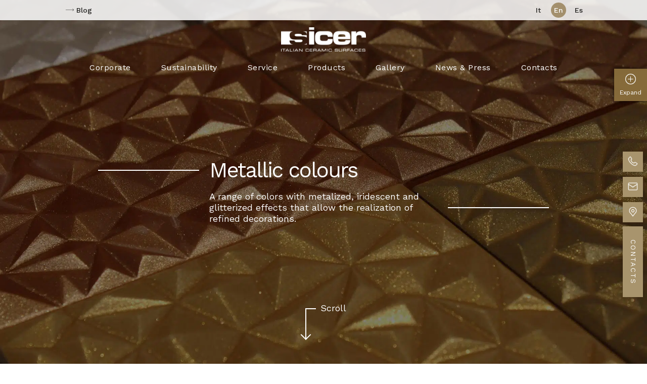

--- FILE ---
content_type: text/html; charset=UTF-8
request_url: https://www.sicerceramicsurfaces.com/product/metallic-colours/
body_size: 15376
content:
<!DOCTYPE html>
<html xmlns="https://www.w3.org/1999/xhtml" lang="en-US">
    <head>
        <meta charset="UTF-8">
        
        <meta name="viewport" content="width=device-width, user-scalable=0, initial-scale=1.0" />
        <meta name="format-detection" content="telephone=no">

        <link rel="alternate" type="application/rss+xml" title="Sicer Feed" href="https://www.sicerceramicsurfaces.com/feed/">

        			<script type="text/javascript" class="_iub_cs_skip">
				var _iub = _iub || {};
				_iub.csConfiguration = {
					"siteId": "603386",
					"cookiePolicyId": "28291814",
				};
			</script>
			<script class="_iub_cs_skip" src="https://cs.iubenda.com/autoblocking/603386.js"></script>
			<meta name='robots' content='index, follow, max-image-preview:large, max-snippet:-1, max-video-preview:-1' />

	<!-- This site is optimized with the Yoast SEO plugin v22.5 - https://yoast.com/wordpress/plugins/seo/ -->
	<title>Metallic colors for ceramics: trendy effects | Sicer</title>
	<meta name="description" content="Achieve a modern look for your ceramics with Sicer metallic colors: bright and customizable." />
	<link rel="canonical" href="https://www.sicerceramicsurfaces.com/product/metallic-colours/" />
	<meta property="og:locale" content="en_US" />
	<meta property="og:type" content="article" />
	<meta property="og:title" content="Metallic colors for ceramics: trendy effects | Sicer" />
	<meta property="og:description" content="Achieve a modern look for your ceramics with Sicer metallic colors: bright and customizable." />
	<meta property="og:url" content="https://www.sicerceramicsurfaces.com/product/metallic-colours/" />
	<meta property="og:site_name" content="Sicer" />
	<meta property="article:modified_time" content="2025-03-07T15:41:20+00:00" />
	<meta property="og:image" content="https://www.sicerceramicsurfaces.com/wp-content/uploads/2016/07/2.jpg.webp" />
	<meta property="og:image:width" content="750" />
	<meta property="og:image:height" content="424" />
	<meta property="og:image:type" content="image/jpeg" />
	<meta name="twitter:card" content="summary_large_image" />
	<script type="application/ld+json" class="yoast-schema-graph">{"@context":"https://schema.org","@graph":[{"@type":"WebPage","@id":"https://www.sicerceramicsurfaces.com/product/metallic-colours/","url":"https://www.sicerceramicsurfaces.com/product/metallic-colours/","name":"Metallic colors for ceramics: trendy effects | Sicer","isPartOf":{"@id":"https://www.sicerceramicsurfaces.com/#website"},"datePublished":"2016-08-24T07:55:55+00:00","dateModified":"2025-03-07T15:41:20+00:00","description":"Achieve a modern look for your ceramics with Sicer metallic colors: bright and customizable.","breadcrumb":{"@id":"https://www.sicerceramicsurfaces.com/product/metallic-colours/#breadcrumb"},"inLanguage":"en-US","potentialAction":[{"@type":"ReadAction","target":["https://www.sicerceramicsurfaces.com/product/metallic-colours/"]}]},{"@type":"BreadcrumbList","@id":"https://www.sicerceramicsurfaces.com/product/metallic-colours/#breadcrumb","itemListElement":[{"@type":"ListItem","position":1,"name":"Home","item":"https://www.sicerceramicsurfaces.com/"},{"@type":"ListItem","position":2,"name":"Prodotti","item":"https://www.sicer.it/product/"},{"@type":"ListItem","position":3,"name":"Metallic colours"}]},{"@type":"WebSite","@id":"https://www.sicerceramicsurfaces.com/#website","url":"https://www.sicerceramicsurfaces.com/","name":"Sicer","description":"Italian ceramic surfaces","potentialAction":[{"@type":"SearchAction","target":{"@type":"EntryPoint","urlTemplate":"https://www.sicerceramicsurfaces.com/?s={search_term_string}"},"query-input":"required name=search_term_string"}],"inLanguage":"en-US"}]}</script>
	<!-- / Yoast SEO plugin. -->


<link rel='dns-prefetch' href='//cdn.iubenda.com' />
<link rel='dns-prefetch' href='//www.sicer.it' />
<link rel='dns-prefetch' href='//unpkg.com' />
<link rel='dns-prefetch' href='//fonts.googleapis.com' />
<link rel='stylesheet' id='sbi_styles-css' href='https://www.sicerceramicsurfaces.com/wp-content/plugins/instagram-feed/css/sbi-styles.min.css?ver=6.2.10' type='text/css' media='all' />
<link rel='stylesheet' id='wp-block-library-css' href='https://www.sicerceramicsurfaces.com/wp-includes/css/dist/block-library/style.min.css?ver=6.5.7' type='text/css' media='all' />
<style id='classic-theme-styles-inline-css' type='text/css'>
/*! This file is auto-generated */
.wp-block-button__link{color:#fff;background-color:#32373c;border-radius:9999px;box-shadow:none;text-decoration:none;padding:calc(.667em + 2px) calc(1.333em + 2px);font-size:1.125em}.wp-block-file__button{background:#32373c;color:#fff;text-decoration:none}
</style>
<style id='global-styles-inline-css' type='text/css'>
body{--wp--preset--color--black: #000000;--wp--preset--color--cyan-bluish-gray: #abb8c3;--wp--preset--color--white: #ffffff;--wp--preset--color--pale-pink: #f78da7;--wp--preset--color--vivid-red: #cf2e2e;--wp--preset--color--luminous-vivid-orange: #ff6900;--wp--preset--color--luminous-vivid-amber: #fcb900;--wp--preset--color--light-green-cyan: #7bdcb5;--wp--preset--color--vivid-green-cyan: #00d084;--wp--preset--color--pale-cyan-blue: #8ed1fc;--wp--preset--color--vivid-cyan-blue: #0693e3;--wp--preset--color--vivid-purple: #9b51e0;--wp--preset--gradient--vivid-cyan-blue-to-vivid-purple: linear-gradient(135deg,rgba(6,147,227,1) 0%,rgb(155,81,224) 100%);--wp--preset--gradient--light-green-cyan-to-vivid-green-cyan: linear-gradient(135deg,rgb(122,220,180) 0%,rgb(0,208,130) 100%);--wp--preset--gradient--luminous-vivid-amber-to-luminous-vivid-orange: linear-gradient(135deg,rgba(252,185,0,1) 0%,rgba(255,105,0,1) 100%);--wp--preset--gradient--luminous-vivid-orange-to-vivid-red: linear-gradient(135deg,rgba(255,105,0,1) 0%,rgb(207,46,46) 100%);--wp--preset--gradient--very-light-gray-to-cyan-bluish-gray: linear-gradient(135deg,rgb(238,238,238) 0%,rgb(169,184,195) 100%);--wp--preset--gradient--cool-to-warm-spectrum: linear-gradient(135deg,rgb(74,234,220) 0%,rgb(151,120,209) 20%,rgb(207,42,186) 40%,rgb(238,44,130) 60%,rgb(251,105,98) 80%,rgb(254,248,76) 100%);--wp--preset--gradient--blush-light-purple: linear-gradient(135deg,rgb(255,206,236) 0%,rgb(152,150,240) 100%);--wp--preset--gradient--blush-bordeaux: linear-gradient(135deg,rgb(254,205,165) 0%,rgb(254,45,45) 50%,rgb(107,0,62) 100%);--wp--preset--gradient--luminous-dusk: linear-gradient(135deg,rgb(255,203,112) 0%,rgb(199,81,192) 50%,rgb(65,88,208) 100%);--wp--preset--gradient--pale-ocean: linear-gradient(135deg,rgb(255,245,203) 0%,rgb(182,227,212) 50%,rgb(51,167,181) 100%);--wp--preset--gradient--electric-grass: linear-gradient(135deg,rgb(202,248,128) 0%,rgb(113,206,126) 100%);--wp--preset--gradient--midnight: linear-gradient(135deg,rgb(2,3,129) 0%,rgb(40,116,252) 100%);--wp--preset--font-size--small: 13px;--wp--preset--font-size--medium: 20px;--wp--preset--font-size--large: 36px;--wp--preset--font-size--x-large: 42px;--wp--preset--spacing--20: 0.44rem;--wp--preset--spacing--30: 0.67rem;--wp--preset--spacing--40: 1rem;--wp--preset--spacing--50: 1.5rem;--wp--preset--spacing--60: 2.25rem;--wp--preset--spacing--70: 3.38rem;--wp--preset--spacing--80: 5.06rem;--wp--preset--shadow--natural: 6px 6px 9px rgba(0, 0, 0, 0.2);--wp--preset--shadow--deep: 12px 12px 50px rgba(0, 0, 0, 0.4);--wp--preset--shadow--sharp: 6px 6px 0px rgba(0, 0, 0, 0.2);--wp--preset--shadow--outlined: 6px 6px 0px -3px rgba(255, 255, 255, 1), 6px 6px rgba(0, 0, 0, 1);--wp--preset--shadow--crisp: 6px 6px 0px rgba(0, 0, 0, 1);}:where(.is-layout-flex){gap: 0.5em;}:where(.is-layout-grid){gap: 0.5em;}body .is-layout-flex{display: flex;}body .is-layout-flex{flex-wrap: wrap;align-items: center;}body .is-layout-flex > *{margin: 0;}body .is-layout-grid{display: grid;}body .is-layout-grid > *{margin: 0;}:where(.wp-block-columns.is-layout-flex){gap: 2em;}:where(.wp-block-columns.is-layout-grid){gap: 2em;}:where(.wp-block-post-template.is-layout-flex){gap: 1.25em;}:where(.wp-block-post-template.is-layout-grid){gap: 1.25em;}.has-black-color{color: var(--wp--preset--color--black) !important;}.has-cyan-bluish-gray-color{color: var(--wp--preset--color--cyan-bluish-gray) !important;}.has-white-color{color: var(--wp--preset--color--white) !important;}.has-pale-pink-color{color: var(--wp--preset--color--pale-pink) !important;}.has-vivid-red-color{color: var(--wp--preset--color--vivid-red) !important;}.has-luminous-vivid-orange-color{color: var(--wp--preset--color--luminous-vivid-orange) !important;}.has-luminous-vivid-amber-color{color: var(--wp--preset--color--luminous-vivid-amber) !important;}.has-light-green-cyan-color{color: var(--wp--preset--color--light-green-cyan) !important;}.has-vivid-green-cyan-color{color: var(--wp--preset--color--vivid-green-cyan) !important;}.has-pale-cyan-blue-color{color: var(--wp--preset--color--pale-cyan-blue) !important;}.has-vivid-cyan-blue-color{color: var(--wp--preset--color--vivid-cyan-blue) !important;}.has-vivid-purple-color{color: var(--wp--preset--color--vivid-purple) !important;}.has-black-background-color{background-color: var(--wp--preset--color--black) !important;}.has-cyan-bluish-gray-background-color{background-color: var(--wp--preset--color--cyan-bluish-gray) !important;}.has-white-background-color{background-color: var(--wp--preset--color--white) !important;}.has-pale-pink-background-color{background-color: var(--wp--preset--color--pale-pink) !important;}.has-vivid-red-background-color{background-color: var(--wp--preset--color--vivid-red) !important;}.has-luminous-vivid-orange-background-color{background-color: var(--wp--preset--color--luminous-vivid-orange) !important;}.has-luminous-vivid-amber-background-color{background-color: var(--wp--preset--color--luminous-vivid-amber) !important;}.has-light-green-cyan-background-color{background-color: var(--wp--preset--color--light-green-cyan) !important;}.has-vivid-green-cyan-background-color{background-color: var(--wp--preset--color--vivid-green-cyan) !important;}.has-pale-cyan-blue-background-color{background-color: var(--wp--preset--color--pale-cyan-blue) !important;}.has-vivid-cyan-blue-background-color{background-color: var(--wp--preset--color--vivid-cyan-blue) !important;}.has-vivid-purple-background-color{background-color: var(--wp--preset--color--vivid-purple) !important;}.has-black-border-color{border-color: var(--wp--preset--color--black) !important;}.has-cyan-bluish-gray-border-color{border-color: var(--wp--preset--color--cyan-bluish-gray) !important;}.has-white-border-color{border-color: var(--wp--preset--color--white) !important;}.has-pale-pink-border-color{border-color: var(--wp--preset--color--pale-pink) !important;}.has-vivid-red-border-color{border-color: var(--wp--preset--color--vivid-red) !important;}.has-luminous-vivid-orange-border-color{border-color: var(--wp--preset--color--luminous-vivid-orange) !important;}.has-luminous-vivid-amber-border-color{border-color: var(--wp--preset--color--luminous-vivid-amber) !important;}.has-light-green-cyan-border-color{border-color: var(--wp--preset--color--light-green-cyan) !important;}.has-vivid-green-cyan-border-color{border-color: var(--wp--preset--color--vivid-green-cyan) !important;}.has-pale-cyan-blue-border-color{border-color: var(--wp--preset--color--pale-cyan-blue) !important;}.has-vivid-cyan-blue-border-color{border-color: var(--wp--preset--color--vivid-cyan-blue) !important;}.has-vivid-purple-border-color{border-color: var(--wp--preset--color--vivid-purple) !important;}.has-vivid-cyan-blue-to-vivid-purple-gradient-background{background: var(--wp--preset--gradient--vivid-cyan-blue-to-vivid-purple) !important;}.has-light-green-cyan-to-vivid-green-cyan-gradient-background{background: var(--wp--preset--gradient--light-green-cyan-to-vivid-green-cyan) !important;}.has-luminous-vivid-amber-to-luminous-vivid-orange-gradient-background{background: var(--wp--preset--gradient--luminous-vivid-amber-to-luminous-vivid-orange) !important;}.has-luminous-vivid-orange-to-vivid-red-gradient-background{background: var(--wp--preset--gradient--luminous-vivid-orange-to-vivid-red) !important;}.has-very-light-gray-to-cyan-bluish-gray-gradient-background{background: var(--wp--preset--gradient--very-light-gray-to-cyan-bluish-gray) !important;}.has-cool-to-warm-spectrum-gradient-background{background: var(--wp--preset--gradient--cool-to-warm-spectrum) !important;}.has-blush-light-purple-gradient-background{background: var(--wp--preset--gradient--blush-light-purple) !important;}.has-blush-bordeaux-gradient-background{background: var(--wp--preset--gradient--blush-bordeaux) !important;}.has-luminous-dusk-gradient-background{background: var(--wp--preset--gradient--luminous-dusk) !important;}.has-pale-ocean-gradient-background{background: var(--wp--preset--gradient--pale-ocean) !important;}.has-electric-grass-gradient-background{background: var(--wp--preset--gradient--electric-grass) !important;}.has-midnight-gradient-background{background: var(--wp--preset--gradient--midnight) !important;}.has-small-font-size{font-size: var(--wp--preset--font-size--small) !important;}.has-medium-font-size{font-size: var(--wp--preset--font-size--medium) !important;}.has-large-font-size{font-size: var(--wp--preset--font-size--large) !important;}.has-x-large-font-size{font-size: var(--wp--preset--font-size--x-large) !important;}
.wp-block-navigation a:where(:not(.wp-element-button)){color: inherit;}
:where(.wp-block-post-template.is-layout-flex){gap: 1.25em;}:where(.wp-block-post-template.is-layout-grid){gap: 1.25em;}
:where(.wp-block-columns.is-layout-flex){gap: 2em;}:where(.wp-block-columns.is-layout-grid){gap: 2em;}
.wp-block-pullquote{font-size: 1.5em;line-height: 1.6;}
</style>
<link rel='stylesheet' id='wpml-blocks-css' href='https://www.sicerceramicsurfaces.com/wp-content/plugins/sitepress-multilingual-cms/dist/css/blocks/styles.css?ver=4.6.10' type='text/css' media='all' />
<link rel='stylesheet' id='contact-form-7-css' href='https://www.sicerceramicsurfaces.com/wp-content/plugins/contact-form-7/includes/css/styles.css?ver=5.9.3' type='text/css' media='all' />
<link rel='stylesheet' id='wpml-legacy-dropdown-0-css' href='https://www.sicerceramicsurfaces.com/wp-content/plugins/sitepress-multilingual-cms/templates/language-switchers/legacy-dropdown/style.min.css?ver=1' type='text/css' media='all' />
<style id='wpml-legacy-dropdown-0-inline-css' type='text/css'>
.wpml-ls-statics-shortcode_actions{background-color:#ffffff;}.wpml-ls-statics-shortcode_actions, .wpml-ls-statics-shortcode_actions .wpml-ls-sub-menu, .wpml-ls-statics-shortcode_actions a {border-color:#cdcdcd;}.wpml-ls-statics-shortcode_actions a, .wpml-ls-statics-shortcode_actions .wpml-ls-sub-menu a, .wpml-ls-statics-shortcode_actions .wpml-ls-sub-menu a:link, .wpml-ls-statics-shortcode_actions li:not(.wpml-ls-current-language) .wpml-ls-link, .wpml-ls-statics-shortcode_actions li:not(.wpml-ls-current-language) .wpml-ls-link:link {color:#444444;background-color:#ffffff;}.wpml-ls-statics-shortcode_actions a, .wpml-ls-statics-shortcode_actions .wpml-ls-sub-menu a:hover,.wpml-ls-statics-shortcode_actions .wpml-ls-sub-menu a:focus, .wpml-ls-statics-shortcode_actions .wpml-ls-sub-menu a:link:hover, .wpml-ls-statics-shortcode_actions .wpml-ls-sub-menu a:link:focus {color:#000000;background-color:#eeeeee;}.wpml-ls-statics-shortcode_actions .wpml-ls-current-language > a {color:#444444;background-color:#ffffff;}.wpml-ls-statics-shortcode_actions .wpml-ls-current-language:hover>a, .wpml-ls-statics-shortcode_actions .wpml-ls-current-language>a:focus {color:#000000;background-color:#eeeeee;}
</style>
<link rel='stylesheet' id='parent-style-css' href='https://www.sicerceramicsurfaces.com/wp-content/themes/pmdr/style.css?ver=1.0' type='text/css' media='all' />
<link rel='stylesheet' id='child-style-css' href='https://www.sicerceramicsurfaces.com/wp-content/themes/pmdr-child/style.css?ver=0.1.0' type='text/css' media='all' />
<link rel='stylesheet' id='flipster-css-css' href='https://www.sicerceramicsurfaces.com/wp-content/themes/pmdr-child/lib/jquery-flipster-master/dist/jquery.flipster.css?ver=1.0' type='text/css' media='all' />
<link rel='stylesheet' id='bootstrap-css-css' href='https://www.sicerceramicsurfaces.com/wp-content/themes/pmdr-child/lib/bootstrap-4.5.3/css/bootstrap.min.css?ver=1.0' type='text/css' media='all' />
<link rel='stylesheet' id='outdated-browser-style-css' href='https://www.sicerceramicsurfaces.com/wp-content/plugins/wp-outdated-browser/assets/outdatedbrowser/outdatedBrowser.min.css?ver=6.5.7' type='text/css' media='all' />
<link rel='stylesheet' id='animate-css' href='https://www.sicerceramicsurfaces.com/wp-content/themes/pmdr/bower_components/animate/animate.min.css?ver=6.5.7' type='text/css' media='all' />
<link rel='stylesheet' id='work-sans-css' href='//fonts.googleapis.com/css?family=Work+Sans%3A400%2C200%2C100%2C300%2C600%2C500%2C700&#038;ver=6.5.7' type='text/css' media='all' />
<link rel='stylesheet' id='scrollbar-css' href='https://www.sicerceramicsurfaces.com/wp-content/themes/pmdr/bower_components/perfect-scrollbar/css/perfect-scrollbar.min.css?ver=6.5.7' type='text/css' media='all' />
<link rel='stylesheet' id='owl-carousel-css' href='https://www.sicerceramicsurfaces.com/wp-content/themes/pmdr/bower_components/owl-carousel/owl-carousel/owl.carousel.css?ver=6.5.7' type='text/css' media='all' />
<link rel='stylesheet' id='owl-carousel-transitions-css' href='https://www.sicerceramicsurfaces.com/wp-content/themes/pmdr/bower_components/owl-carousel/owl-carousel/owl.transitions.css?ver=6.5.7' type='text/css' media='all' />
<link rel='stylesheet' id='sicer-css' href='https://www.sicerceramicsurfaces.com/wp-content/themes/pmdr/css/site.css?ver=6.5.7' type='text/css' media='all' />
<link rel='stylesheet' id='style-css' href='https://www.sicerceramicsurfaces.com/wp-content/themes/pmdr/style.css?ver=6.5.7' type='text/css' media='all' />

<script  type="text/javascript" class=" _iub_cs_skip" type="text/javascript" id="iubenda-head-inline-scripts-0">
/* <![CDATA[ */

var _iub = _iub || [];
_iub.csConfiguration = {"askConsentAtCookiePolicyUpdate":true,"floatingPreferencesButtonDisplay":"bottom-left","perPurposeConsent":true,"siteId":603386,"whitelabel":false,"cookiePolicyId":28291814,"lang":"en", "banner":{ "acceptButtonDisplay":true,"closeButtonRejects":true,"customizeButtonDisplay":true,"explicitWithdrawal":true,"listPurposes":true,"ownerName":"www.sicerceramicsurfaces.com","position":"float-bottom-center","rejectButtonDisplay":true,"showPurposesToggles":true,"showTotalNumberOfProviders":true }};
/* ]]> */
</script>
<script  type="text/javascript" charset="UTF-8" async="" class=" _iub_cs_skip" type="text/javascript" src="//cdn.iubenda.com/cs/iubenda_cs.js?ver=3.10.4" id="iubenda-head-scripts-1-js"></script>
<script type="text/javascript" src="https://www.sicerceramicsurfaces.com/wp-content/plugins/sitepress-multilingual-cms/templates/language-switchers/legacy-dropdown/script.min.js?ver=1" id="wpml-legacy-dropdown-0-js"></script>
<script type="text/javascript" src="https://www.sicerceramicsurfaces.com/wp-content/plugins/wp-outdated-browser/assets/outdatedbrowser/outdatedBrowser.min.js?ver=6.5.7" id="outdated-browser-js-js"></script>
<script type="text/javascript" src="https://www.sicerceramicsurfaces.com/wp-content/themes/pmdr/bower_components/jquery/jquery.min.js?ver=2.1.4" id="jquery-js"></script>
<script type="text/javascript" src="https://www.sicerceramicsurfaces.com/wp-content/themes/pmdr/bower_components/jquery/jquery-migrate.js?ver=1.2.1" id="jquery-migrate-js"></script>
<script type="text/javascript" id="wpml-xdomain-data-js-extra">
/* <![CDATA[ */
var wpml_xdomain_data = {"css_selector":"wpml-ls-item","ajax_url":"https:\/\/www.sicerceramicsurfaces.com\/wp-admin\/admin-ajax.php","current_lang":"en","_nonce":"0562ebef4d"};
/* ]]> */
</script>
<script type="text/javascript" src="https://www.sicerceramicsurfaces.com/wp-content/plugins/sitepress-multilingual-cms/res/js/xdomain-data.js?ver=4.6.10" id="wpml-xdomain-data-js" defer="defer" data-wp-strategy="defer"></script>
<link rel="https://api.w.org/" href="https://www.sicerceramicsurfaces.com/wp-json/" /><link rel="EditURI" type="application/rsd+xml" title="RSD" href="https://www.sicerceramicsurfaces.com/xmlrpc.php?rsd" />
<meta name="generator" content="WordPress 6.5.7" />
<link rel='shortlink' href='https://www.sicerceramicsurfaces.com/?p=1643' />
<link rel="alternate" type="application/json+oembed" href="https://www.sicerceramicsurfaces.com/wp-json/oembed/1.0/embed?url=https%3A%2F%2Fwww.sicerceramicsurfaces.com%2Fproduct%2Fmetallic-colours%2F" />
<link rel="alternate" type="text/xml+oembed" href="https://www.sicerceramicsurfaces.com/wp-json/oembed/1.0/embed?url=https%3A%2F%2Fwww.sicerceramicsurfaces.com%2Fproduct%2Fmetallic-colours%2F&#038;format=xml" />
<meta name="generator" content="WPML ver:4.6.10 stt:1,27,2;" />

	<script> 
		var site = {"root":"https:\/\/www.sicerceramicsurfaces.com\/wp-content\/themes\/pmdr\/","url":{"site":"https:\/\/www.sicerceramicsurfaces.com\/","path":"\/product\/metallic-colours\/","ajax":"https:\/\/www.sicerceramicsurfaces.com\/wp-admin\/admin-ajax.php"},"language":"en"}; 
	</script>

	<!--[if IE]><script> $('html').addClass('internet-explorer');</script><![endif]-->
	        <link rel="apple-touch-icon" sizes="57x57" href="https://www.sicerceramicsurfaces.com/wp-content/themes/pmdr/images/favicon/apple-icon-57x57.png">
        <link rel="apple-touch-icon" sizes="60x60" href="https://www.sicerceramicsurfaces.com/wp-content/themes/pmdr/images/favicon/apple-icon-60x60.png">
        <link rel="apple-touch-icon" sizes="72x72" href="https://www.sicerceramicsurfaces.com/wp-content/themes/pmdr/images/favicon/apple-icon-72x72.png">
        <link rel="apple-touch-icon" sizes="76x76" href="https://www.sicerceramicsurfaces.com/wp-content/themes/pmdr/images/favicon/apple-icon-76x76.png">
        <link rel="apple-touch-icon" sizes="114x114" href="https://www.sicerceramicsurfaces.com/wp-content/themes/pmdr/images/favicon/apple-icon-114x114.png">
        <link rel="apple-touch-icon" sizes="120x120" href="https://www.sicerceramicsurfaces.com/wp-content/themes/pmdr/images/favicon/apple-icon-120x120.png">
        <link rel="apple-touch-icon" sizes="144x144" href="https://www.sicerceramicsurfaces.com/wp-content/themes/pmdr/images/favicon/apple-icon-144x144.png">
        <link rel="apple-touch-icon" sizes="152x152" href="https://www.sicerceramicsurfaces.com/wp-content/themes/pmdr/images/favicon/apple-icon-152x152.png">
        <link rel="apple-touch-icon" sizes="180x180" href="https://www.sicerceramicsurfaces.com/wp-content/themes/pmdr/images/favicon/apple-icon-180x180.png">
        <link rel="shortcut icon" type="image/png" href="https://www.sicerceramicsurfaces.com/wp-content/themes/pmdr/favicon.png">
        <link rel="manifest" href="https://www.sicerceramicsurfaces.com/wp-content/themes/pmdr/images/favicon/manifest.json">
        <meta name="msapplication-TileColor" content="#ffffff">
        <meta name="msapplication-TileImage" content="https://www.sicerceramicsurfaces.com/wp-content/themes/pmdr/images/favicon/ms-icon-144x144.png">
        <meta name="theme-color" content="#fff">
					<script>(function(w,d,s,l,i){w[l]=w[l]||[];w[l].push({'gtm.start':
					new Date().getTime(),event:'gtm.js'});var f=d.getElementsByTagName(s)[0],
					j=d.createElement(s),dl=l!='dataLayer'?'&l='+l:'';j.async=true;j.src=
					'https://www.googletagmanager.com/gtm.js?id='+i+dl;f.parentNode.insertBefore(j,f);
					})(window,document,'script','dataLayer','GTM-W8QWTL2');
			</script>
				
        <!-- Meta Pixel Code -->
        <script class="_iub_cs_activate" type="text/plain" data-iub-purposes="5" >
        !function(f,b,e,v,n,t,s){if(f.fbq)return;n=f.fbq=function(){n.callMethod?
        n.callMethod.apply(n,arguments):n.queue.push(arguments)};if(!f._fbq)f._fbq=n;
        n.push=n;n.loaded=!0;n.version='2.0';n.queue=[];t=b.createElement(e);t.async=!0;
        t.src=v;s=b.getElementsByTagName(e)[0];s.parentNode.insertBefore(t,s)}(window,
        document,'script','https://connect.facebook.net/en_US/fbevents.js');
        // Insert Your Meta Pixel ID below. 
        fbq('init', '327832847861285');
        fbq('track', 'PageView');
        </script>
        <!-- End Meta Pixel Code -->

        <!-- Linkedin Tag -->
        <script class="_iub_cs_activate" type="text/plain" data-iub-purposes="5"> _linkedin_partner_id = "1601586"; window._linkedin_data_partner_ids = window._linkedin_data_partner_ids || []; window._linkedin_data_partner_ids.push(_linkedin_partner_id); </script>
        <script class="_iub_cs_activate" type="text/plain" data-iub-purposes="5"> (function(l) { if (!l){window.lintrk = function(a,b){window.lintrk.q.push([a,b])}; window.lintrk.q=[]} var s = document.getElementsByTagName("script")[0]; var b = document.createElement("script"); b.type = "text/javascript";b.async = true; b.src = "https://snap.licdn.com/li.lms-analytics/insight.min.js"; s.parentNode.insertBefore(b, s);})(window.lintrk); </script> 
        <!-- End Linkedin Tag -->

    </head>
    <body class="products_post-type-template-default single single-products_post-type postid-1643 ">
		<noscript><iframe src="https://www.googletagmanager.com/ns.html?id=GTM-W8QWTL2" height="0" width="0" style="display:none;visibility:hidden"></iframe></noscript>
		
	        <div id="fake-header" class="child-theme">
            <div class="tbl container">
                <div class="pre-header opzione1">
                        <!-- MENU ITEM BLOG --> 
                        <div class="blog_custom_desktop">
                        <a href="https://blog.sicerceramicsurfaces.com" target="_blank">Blog</a>                        </div>
						<a href="https://www.sicerceramicsurfaces.com/">
                          <img src="/wp-content/themes/pmdr/images/sicer-logo-footer.png" class="logo-sticky"   />  
                          </a>                           

                        <ul class="lang"><li><a href="https://www.sicer.it/product/colori-metallici/"><span class="lang-code">it</span></a></li><li class="selected"><span class="lang-code">en</span></li><li><a href="https://www.sicer.es/product/colores-metalicos-ceramicas/"><span class="lang-code">es</span></a></li></ul>            </div>
                <div class="tbl-cell v-middle">
                    <div class="top-menu"><ul id="menu-menu-top-en" class=""><li id="menu-item-5336" class="menu-item menu-item-type-custom menu-item-object-custom menu-item-has-children menu-item-5336 "><a href="#">Corporate</a>
<ul class="sub-menu">
	<li id="menu-item-5333" class="menu-item menu-item-type-custom menu-item-object-custom menu-item-5333 "><a href="#">Corporate</a></li>
	<li id="menu-item-5334" class="menu-item menu-item-type-post_type menu-item-object-page menu-item-5334 "><a href="https://www.sicerceramicsurfaces.com/corporate/">Who we are</a></li>
	<li id="menu-item-7191" class="menu-item menu-item-type-post_type menu-item-object-page menu-item-7191 "><a href="https://www.sicerceramicsurfaces.com/vision-mission/">Vision &#038; Mission</a></li>
	<li id="menu-item-7528" class="menu-item menu-item-type-post_type menu-item-object-page menu-item-7528 "><a href="https://www.sicerceramicsurfaces.com/company-policy/">Company policy</a></li>
</ul>
</li>
<li id="menu-item-7057" class="menu-item menu-item-type-custom menu-item-object-custom menu-item-has-children menu-item-7057 "><a href="#">Sustainability</a>
<ul class="sub-menu">
	<li id="menu-item-7058" class="menu-item menu-item-type-custom menu-item-object-custom menu-item-7058 "><a href="#">Sustainability</a></li>
	<li id="menu-item-7059" class="menu-item menu-item-type-post_type menu-item-object-page menu-item-7059 "><a href="https://www.sicerceramicsurfaces.com/environment/">Environment</a></li>
	<li id="menu-item-7192" class="menu-item menu-item-type-post_type menu-item-object-page menu-item-7192 "><a href="https://www.sicerceramicsurfaces.com/certifications/">Certifications</a></li>
</ul>
</li>
<li id="menu-item-1595" class="menu-item menu-item-type-post_type menu-item-object-page menu-item-1595 "><a href="https://www.sicerceramicsurfaces.com/service/">Service</a></li>
<li id="menu-item-11199" class="menu-item menu-item-type-custom menu-item-object-custom menu-item-has-children menu-item-11199 "><a href="#">Products</a>
<ul class="sub-menu">
	<li id="menu-item-11181" class="menu-item menu-item-type-custom menu-item-object-custom menu-item-11181 "><a href="https://www.sicerceramicsurfaces.com/products/">Products</a></li>
	<li id="menu-item-11175" class="menu-item menu-item-type-post_type menu-item-object-page menu-item-11175 "><a href="https://www.sicerceramicsurfaces.com/industrial-products-for-wall-and-floor-tiles/">Industrial products for wall and floor tiles</a></li>
	<li id="menu-item-11174" class="menu-item menu-item-type-post_type menu-item-object-page menu-item-11174 "><a href="https://www.sicerceramicsurfaces.com/ceramic-decoration-products/">Ceramic Decoration Products</a></li>
</ul>
</li>
<li id="menu-item-7061" class="menu-item menu-item-type-custom menu-item-object-custom menu-item-has-children menu-item-7061 "><a href="#">Gallery</a>
<ul class="sub-menu">
	<li id="menu-item-7062" class="menu-item menu-item-type-custom menu-item-object-custom menu-item-7062 "><a href="#">Gallery</a></li>
	<li id="menu-item-1594" class="menu-item menu-item-type-post_type menu-item-object-page menu-item-1594 "><a href="https://www.sicerceramicsurfaces.com/galleries/">Gallery</a></li>
	<li id="menu-item-7063" class="menu-item menu-item-type-custom menu-item-object-custom menu-item-7063 "><a href="https://go.dimensione3.com/sicer-showroom2025">Virtual Tour</a></li>
</ul>
</li>
<li id="menu-item-7068" class="menu-item menu-item-type-custom menu-item-object-custom menu-item-has-children menu-item-7068 "><a href="#">News &#038; Press</a>
<ul class="sub-menu">
	<li id="menu-item-7069" class="menu-item menu-item-type-custom menu-item-object-custom menu-item-7069 "><a href="#">News &#038; Press</a></li>
	<li id="menu-item-7070" class="menu-item menu-item-type-taxonomy menu-item-object-category menu-item-7070 "><a href="https://www.sicerceramicsurfaces.com/category/exhibitions-and-events/">Exhibitions and events</a></li>
	<li id="menu-item-7071" class="menu-item menu-item-type-taxonomy menu-item-object-category menu-item-7071 "><a href="https://www.sicerceramicsurfaces.com/category/corporate-news/">Corporate</a></li>
	<li id="menu-item-7072" class="menu-item menu-item-type-taxonomy menu-item-object-category menu-item-7072 "><a href="https://www.sicerceramicsurfaces.com/category/sicer-press/">Press</a></li>
</ul>
</li>
<li id="menu-item-7064" class="menu-item menu-item-type-custom menu-item-object-custom menu-item-has-children menu-item-7064 "><a href="#">Contacts</a>
<ul class="sub-menu">
	<li id="menu-item-7065" class="menu-item menu-item-type-custom menu-item-object-custom menu-item-7065 "><a href="#">Contacts</a></li>
	<li id="menu-item-1599" class="menu-item menu-item-type-post_type menu-item-object-page menu-item-1599 "><a href="https://www.sicerceramicsurfaces.com/contacts/">Contacts</a></li>
	<li id="menu-item-7066" class="lavora-con-noi menu-item menu-item-type-custom menu-item-object-custom menu-item-7066 "><a href="#">Work with us</a></li>
</ul>
</li>
</ul></div>                </div>
            </div>
        </div>

        <div id="preloader">
            <div class="tbl">
                <div class="tbl-cell v-middle">
                    <div class="preload-logo">
                        <img src="https://www.sicerceramicsurfaces.com/wp-content/themes/pmdr//images/sicer-logo-menu.png" alt="Preload" />
                    </div>
                </div>
            </div>
        </div>

        <div id="root" class="child-theme">
            <!--div class="pre-header opzione1">
                        
                        <div class="blog_custom_desktop">
                        <a href="https://blog.sicerceramicsurfaces.com" target="_blank">Blog</a>                        </div>
                           

                        <ul class="lang"><li><a href="https://www.sicer.it/product/colori-metallici/"><span class="lang-code">it</span></a></li><li class="selected"><span class="lang-code">en</span></li><li><a href="https://www.sicer.es/product/colores-metalicos-ceramicas/"><span class="lang-code">es</span></a></li></ul>            </div-->
                            <header id="header" class="parallax-image full-height always-full" data-parallax-image="https://www.sicerceramicsurfaces.com/wp-content/uploads/2021/06/copertina-colori-metallici.jpg.webp">
                    <div class="preload-image-container"><img src="https://www.sicerceramicsurfaces.com/wp-content/uploads/2021/06/copertina-colori-metallici.jpg.webp" alt="" /></div>
             
                    
                    <div class="pre-header opzione1">
                        <!-- MENU ITEM BLOG --> 
                        <div class="blog_custom_desktop">
                        <a href="https://blog.sicerceramicsurfaces.com" target="_blank">Blog</a>                        </div>
                           

                        <ul class="lang"><li><a href="https://www.sicer.it/product/colori-metallici/"><span class="lang-code">it</span></a></li><li class="selected"><span class="lang-code">en</span></li><li><a href="https://www.sicer.es/product/colores-metalicos-ceramicas/"><span class="lang-code">es</span></a></li></ul>            </div>
			<div class="logo-header">
                      <a href="https://www.sicerceramicsurfaces.com/">
                      <img src="https://www.sicer.it/wp-content/themes/pmdr/images/sicer-logo-menu.png"  />
                      </a>
                     </div>

                <div class="top-menu"><ul id="menu-menu-top-en-1" class=""><li class="menu-item menu-item-type-custom menu-item-object-custom menu-item-has-children menu-item-5336 "><a href="#">Corporate</a>
<ul class="sub-menu">
	<li class="menu-item menu-item-type-custom menu-item-object-custom menu-item-5333 "><a href="#">Corporate</a></li>
	<li class="menu-item menu-item-type-post_type menu-item-object-page menu-item-5334 "><a href="https://www.sicerceramicsurfaces.com/corporate/">Who we are</a></li>
	<li class="menu-item menu-item-type-post_type menu-item-object-page menu-item-7191 "><a href="https://www.sicerceramicsurfaces.com/vision-mission/">Vision &#038; Mission</a></li>
	<li class="menu-item menu-item-type-post_type menu-item-object-page menu-item-7528 "><a href="https://www.sicerceramicsurfaces.com/company-policy/">Company policy</a></li>
</ul>
</li>
<li class="menu-item menu-item-type-custom menu-item-object-custom menu-item-has-children menu-item-7057 "><a href="#">Sustainability</a>
<ul class="sub-menu">
	<li class="menu-item menu-item-type-custom menu-item-object-custom menu-item-7058 "><a href="#">Sustainability</a></li>
	<li class="menu-item menu-item-type-post_type menu-item-object-page menu-item-7059 "><a href="https://www.sicerceramicsurfaces.com/environment/">Environment</a></li>
	<li class="menu-item menu-item-type-post_type menu-item-object-page menu-item-7192 "><a href="https://www.sicerceramicsurfaces.com/certifications/">Certifications</a></li>
</ul>
</li>
<li class="menu-item menu-item-type-post_type menu-item-object-page menu-item-1595 "><a href="https://www.sicerceramicsurfaces.com/service/">Service</a></li>
<li class="menu-item menu-item-type-custom menu-item-object-custom menu-item-has-children menu-item-11199 "><a href="#">Products</a>
<ul class="sub-menu">
	<li class="menu-item menu-item-type-custom menu-item-object-custom menu-item-11181 "><a href="https://www.sicerceramicsurfaces.com/products/">Products</a></li>
	<li class="menu-item menu-item-type-post_type menu-item-object-page menu-item-11175 "><a href="https://www.sicerceramicsurfaces.com/industrial-products-for-wall-and-floor-tiles/">Industrial products for wall and floor tiles</a></li>
	<li class="menu-item menu-item-type-post_type menu-item-object-page menu-item-11174 "><a href="https://www.sicerceramicsurfaces.com/ceramic-decoration-products/">Ceramic Decoration Products</a></li>
</ul>
</li>
<li class="menu-item menu-item-type-custom menu-item-object-custom menu-item-has-children menu-item-7061 "><a href="#">Gallery</a>
<ul class="sub-menu">
	<li class="menu-item menu-item-type-custom menu-item-object-custom menu-item-7062 "><a href="#">Gallery</a></li>
	<li class="menu-item menu-item-type-post_type menu-item-object-page menu-item-1594 "><a href="https://www.sicerceramicsurfaces.com/galleries/">Gallery</a></li>
	<li class="menu-item menu-item-type-custom menu-item-object-custom menu-item-7063 "><a href="https://go.dimensione3.com/sicer-showroom2025">Virtual Tour</a></li>
</ul>
</li>
<li class="menu-item menu-item-type-custom menu-item-object-custom menu-item-has-children menu-item-7068 "><a href="#">News &#038; Press</a>
<ul class="sub-menu">
	<li class="menu-item menu-item-type-custom menu-item-object-custom menu-item-7069 "><a href="#">News &#038; Press</a></li>
	<li class="menu-item menu-item-type-taxonomy menu-item-object-category menu-item-7070 "><a href="https://www.sicerceramicsurfaces.com/category/exhibitions-and-events/">Exhibitions and events</a></li>
	<li class="menu-item menu-item-type-taxonomy menu-item-object-category menu-item-7071 "><a href="https://www.sicerceramicsurfaces.com/category/corporate-news/">Corporate</a></li>
	<li class="menu-item menu-item-type-taxonomy menu-item-object-category menu-item-7072 "><a href="https://www.sicerceramicsurfaces.com/category/sicer-press/">Press</a></li>
</ul>
</li>
<li class="menu-item menu-item-type-custom menu-item-object-custom menu-item-has-children menu-item-7064 "><a href="#">Contacts</a>
<ul class="sub-menu">
	<li class="menu-item menu-item-type-custom menu-item-object-custom menu-item-7065 "><a href="#">Contacts</a></li>
	<li class="menu-item menu-item-type-post_type menu-item-object-page menu-item-1599 "><a href="https://www.sicerceramicsurfaces.com/contacts/">Contacts</a></li>
	<li class="lavora-con-noi menu-item menu-item-type-custom menu-item-object-custom menu-item-7066 "><a href="#">Work with us</a></li>
</ul>
</li>
</ul></div>
                <div class="mobile-nav">
                    <div class="mobile-logo">
                        <a href="https://www.sicerceramicsurfaces.com/">
                            <figure>
                                <img class="light" src="https://www.sicerceramicsurfaces.com/wp-content/themes/pmdr//images/sicer-logo-menu.png" alt="Sicer logo" />
                            </figure>
                            <figure>
                                <img class="dark" src="https://www.sicerceramicsurfaces.com/wp-content/themes/pmdr//images/sicer-logo-menu-darkest.png" alt="Sicer logo" />
                            </figure>
                        </a>
                    </div>
                    <div class="mobile-open">
                        <a class="" href="#" data-open="#splash-menu" id="menu-opener">
                            <span class="i">
                                <i></i>
                                <i class="second" data-close="Close"></i>
                                <i></i>
                            </span>
                        </a>
                    </div>
                </div>

                <div id="splash-menu" class="splash">
                    <div class="mobile-menu-container">
                        <div class="mobile-menu-1"><ul id="menu-menu-top-en-2" class=""><li class="menu-item menu-item-type-custom menu-item-object-custom menu-item-has-children menu-item-5336 "><a href="#">Corporate</a>
<ul class="sub-menu">
	<li class="menu-item menu-item-type-custom menu-item-object-custom menu-item-5333 "><a href="#">Corporate</a></li>
	<li class="menu-item menu-item-type-post_type menu-item-object-page menu-item-5334 "><a href="https://www.sicerceramicsurfaces.com/corporate/">Who we are</a></li>
	<li class="menu-item menu-item-type-post_type menu-item-object-page menu-item-7191 "><a href="https://www.sicerceramicsurfaces.com/vision-mission/">Vision &#038; Mission</a></li>
	<li class="menu-item menu-item-type-post_type menu-item-object-page menu-item-7528 "><a href="https://www.sicerceramicsurfaces.com/company-policy/">Company policy</a></li>
</ul>
</li>
<li class="menu-item menu-item-type-custom menu-item-object-custom menu-item-has-children menu-item-7057 "><a href="#">Sustainability</a>
<ul class="sub-menu">
	<li class="menu-item menu-item-type-custom menu-item-object-custom menu-item-7058 "><a href="#">Sustainability</a></li>
	<li class="menu-item menu-item-type-post_type menu-item-object-page menu-item-7059 "><a href="https://www.sicerceramicsurfaces.com/environment/">Environment</a></li>
	<li class="menu-item menu-item-type-post_type menu-item-object-page menu-item-7192 "><a href="https://www.sicerceramicsurfaces.com/certifications/">Certifications</a></li>
</ul>
</li>
<li class="menu-item menu-item-type-post_type menu-item-object-page menu-item-1595 "><a href="https://www.sicerceramicsurfaces.com/service/">Service</a></li>
<li class="menu-item menu-item-type-custom menu-item-object-custom menu-item-has-children menu-item-11199 "><a href="#">Products</a>
<ul class="sub-menu">
	<li class="menu-item menu-item-type-custom menu-item-object-custom menu-item-11181 "><a href="https://www.sicerceramicsurfaces.com/products/">Products</a></li>
	<li class="menu-item menu-item-type-post_type menu-item-object-page menu-item-11175 "><a href="https://www.sicerceramicsurfaces.com/industrial-products-for-wall-and-floor-tiles/">Industrial products for wall and floor tiles</a></li>
	<li class="menu-item menu-item-type-post_type menu-item-object-page menu-item-11174 "><a href="https://www.sicerceramicsurfaces.com/ceramic-decoration-products/">Ceramic Decoration Products</a></li>
</ul>
</li>
<li class="menu-item menu-item-type-custom menu-item-object-custom menu-item-has-children menu-item-7061 "><a href="#">Gallery</a>
<ul class="sub-menu">
	<li class="menu-item menu-item-type-custom menu-item-object-custom menu-item-7062 "><a href="#">Gallery</a></li>
	<li class="menu-item menu-item-type-post_type menu-item-object-page menu-item-1594 "><a href="https://www.sicerceramicsurfaces.com/galleries/">Gallery</a></li>
	<li class="menu-item menu-item-type-custom menu-item-object-custom menu-item-7063 "><a href="https://go.dimensione3.com/sicer-showroom2025">Virtual Tour</a></li>
</ul>
</li>
<li class="menu-item menu-item-type-custom menu-item-object-custom menu-item-has-children menu-item-7068 "><a href="#">News &#038; Press</a>
<ul class="sub-menu">
	<li class="menu-item menu-item-type-custom menu-item-object-custom menu-item-7069 "><a href="#">News &#038; Press</a></li>
	<li class="menu-item menu-item-type-taxonomy menu-item-object-category menu-item-7070 "><a href="https://www.sicerceramicsurfaces.com/category/exhibitions-and-events/">Exhibitions and events</a></li>
	<li class="menu-item menu-item-type-taxonomy menu-item-object-category menu-item-7071 "><a href="https://www.sicerceramicsurfaces.com/category/corporate-news/">Corporate</a></li>
	<li class="menu-item menu-item-type-taxonomy menu-item-object-category menu-item-7072 "><a href="https://www.sicerceramicsurfaces.com/category/sicer-press/">Press</a></li>
</ul>
</li>
<li class="menu-item menu-item-type-custom menu-item-object-custom menu-item-has-children menu-item-7064 "><a href="#">Contacts</a>
<ul class="sub-menu">
	<li class="menu-item menu-item-type-custom menu-item-object-custom menu-item-7065 "><a href="#">Contacts</a></li>
	<li class="menu-item menu-item-type-post_type menu-item-object-page menu-item-1599 "><a href="https://www.sicerceramicsurfaces.com/contacts/">Contacts</a></li>
	<li class="lavora-con-noi menu-item menu-item-type-custom menu-item-object-custom menu-item-7066 "><a href="#">Work with us</a></li>
</ul>
</li>
</ul></div>                        
                        <div class="blog_custom_mobile">
                            <a href="https://blog.sicerceramicsurfaces.com" target="_blank">Blog</a>                        </div>
                        <hr>
                                                
                        <ul class="lang"><li><a href="https://www.sicer.it/product/colori-metallici/"><span class="lang-code">it</span></a></li><li class="selected"><span class="lang-code">en</span></li><li><a href="https://www.sicer.es/product/colores-metalicos-ceramicas/"><span class="lang-code">es</span></a></li></ul>                    </div>
                </div>

                                    <div class="cover">
                        <div class="tbl">
                            <div class="tbl-cell v-middle text-center">
                                <div class="container hero-text-container cnt">
                                                                            <h1>Metallic colours</h1>
                                                                            <h3>A range of colors with metalized, iridescent and glitterized effects that allow the realization of refined decorations. </h3>
                                                                                                        </div>
                            </div>
                        </div>
                                            </div>
                                 
                
                <div class="scroll-bottom">
                    <a href="#" data-scroll="#middle">
                        <span class="scroll-title">Scroll</span>
                        <i class="down-arrow">
                            <span class="hor"></span>
                            <span class="ver"></span>
                            <span class="left-arrow"></span>
                            <span class="right-arrow"></span>
                        </i>
                    </a>
                </div>
            </header>

					<p id="breadcrumbs"><span><span><a href="https://www.sicerceramicsurfaces.com/">Home</a></span> / <span><a href="https://www.sicer.it/product/">Prodotti</a></span> / <span class="breadcrumb_last" aria-current="page"><strong>Metallic colours</strong></span></span></p>


            <div id="middle" itemscope itemtype="http://schema.org/WebPage">
       

                        <div id="floating-container">
                                                        
                                                        
                           <a href="#" class="open-general-product-info floating-2" 
				data-product-id="1643" 
				data-product-index="-1" 
				data-product-row-general="1"
				data-nonce="74c2c27e67"
                            >
                                        <img src="/wp-content/uploads/2021/03/plus.png" class="hover">
                                                                                    <span class="text">Expand</span>
                                                                                
                            </a> 
                                                       
                        </div>



                        
    
	<div class="expand-pop-up ajax-product-info">
		<div class="ajax-load">
			<span class="open-gallery-icon">
				<i class="scr-open"><span class="border-open"></span></i>
			</span>
		</div>
		
		<div class="close">
			<a href="#">
				<span>Close</span>
			</a>
		</div>

		<div class="data-sheet-container"></div>
	</div>

	<div class="product-container">
					<section class="page-section">
				<div class="container">
					
						<div class="row service-corporate-row image-on-left floating-parallax-1 ">
															<div class="service-corporate-image">
																				<figure>
												<img width="300" height="300" class="lazy-img  image-shadow"" src="https://www.sicerceramicsurfaces.com/wp-content/themes/pmdr/images/placeholder.jpg" data-src="https://www.sicerceramicsurfaces.com/wp-content/uploads/2016/06/3-metallic-colours-cromati-luminor-micacei.jpg.webp" alt="Micaceous" /> 
									            <noscript><img src="https://www.sicerceramicsurfaces.com/wp-content/uploads/2016/06/3-metallic-colours-cromati-luminor-micacei.jpg.webp" alt="Micaceous" /></noscript>
									        </figure>
																	</div>
								<div class="service-corporate-info floating-info-1">
									<div class="service-corporate-info-wrapper">
										<div class="info-1">
											<header>
												<h3>Micaceous</h3>
											</header>

											<p>Metallic colours with a silky surface.</p>
<p>In every form of use, they make the decoration richer and more particular.</p>
										</div>
										<!--div class="number">
											01.										</div-->
										<div class="info-2 ">
											<header>
												<h3></h3>
											</header>
																					</div>
									</div>
								</div>
													</div>
					
						<div class="row service-corporate-row image-on-right floating-parallax-2 ">
								
								<div class="service-corporate-info">
									<div class="service-corporate-info-wrapper">
										<div class="info-1">
											<header>
												<h3></h3>
											</header>

											<p>In <strong>Micacei </strong>series you can find:</p>
<p>&nbsp;</p>
<ul>
<li>White silver metallic color</li>
<li>Bronze metallic color</li>
<li>Copper metallic color</li>
<li>Gold metallic color</li>
<li>Ice white metallic color</li>
<li>Smoke metallic color</li>
<li>Silver metallic color</li>
<li>Lemon Gold metallic color</li>
</ul>
<p>&nbsp;</p>
										</div>
										<!--div class="number">
											02.										</div-->
										<div class="info-2 descrizione-2">
											<header>
												<h3></h3>
											</header>
											<p>All our products are lead-free.</p>
										</div>
									</div>
								</div>
								<div class="service-corporate-image">
																				<figure>
												<img width="300" height="300" class="lazy-img  image-shadow"" src="https://www.sicerceramicsurfaces.com/wp-content/themes/pmdr/images/placeholder.jpg" data-src="https://www.sicerceramicsurfaces.com/wp-content/uploads/2021/06/2-colori-metallici.jpg.webp" alt="" /> 
									            <noscript><img src="https://www.sicerceramicsurfaces.com/wp-content/uploads/2021/06/2-colori-metallici.jpg.webp" alt="" /></noscript>
									        </figure>
																	</div>
													</div>
					
						<div class="row service-corporate-row image-on-left floating-parallax-3 ">
															<div class="service-corporate-image">
																				<figure>
												<img width="300" height="300" class="lazy-img  image-shadow"" src="https://www.sicerceramicsurfaces.com/wp-content/themes/pmdr/images/placeholder.jpg" data-src="https://www.sicerceramicsurfaces.com/wp-content/uploads/2016/08/cromati-1.jpg.webp" alt="Chromed" /> 
									            <noscript><img src="https://www.sicerceramicsurfaces.com/wp-content/uploads/2016/08/cromati-1.jpg.webp" alt="Chromed" /></noscript>
									        </figure>
																	</div>
								<div class="service-corporate-info floating-info-3">
									<div class="service-corporate-info-wrapper">
										<div class="info-1">
											<header>
												<h3>Chromed</h3>
											</header>

											<p>Metalized pastes ready-to-use that give surfaces a delicate and iridescent effect.</p>
<p>In <strong>Chromed </strong>series there are:</p>
<p>&nbsp;</p>
<ul>
<li>Lemon gold metallic color</li>
<li>Fuxia metallic color</li>
<li>Blue metallic color</li>
<li>Pearly metallic color</li>
</ul>
										</div>
										<!--div class="number">
											03.										</div-->
										<div class="info-2 descrizione-2">
											<header>
												<h3></h3>
											</header>
											<ul>
<li>Aluminium metallic color</li>
<li>Bronze metallic color</li>
<li>Copper metallic color</li>
<li>Brown metallic color</li>
</ul>
										</div>
									</div>
								</div>
													</div>
					
						<div class="row service-corporate-row image-on-right floating-parallax-4 ">
								
								<div class="service-corporate-info">
									<div class="service-corporate-info-wrapper">
										<div class="info-1">
											<header>
												<h3></h3>
											</header>

											<ul>
<li>Black board metallic color</li>
<li>Green metallic color</li>
<li>Reflex ruby metallic color</li>
<li>Reflex sky metallic color</li>
</ul>
										</div>
										<!--div class="number">
											04.										</div-->
										<div class="info-2 descrizione-2">
											<header>
												<h3></h3>
											</header>
											<ul>
<li>Reflex emerald metallic color</li>
<li>Reflex Sun metallic color</li>
<li>Silver metallic color</li>
<li>Gold metallic color</li>
</ul>
										</div>
									</div>
								</div>
								<div class="service-corporate-image">
																				<figure>
												<img width="300" height="300" class="lazy-img  image-shadow"" src="https://www.sicerceramicsurfaces.com/wp-content/themes/pmdr/images/placeholder.jpg" data-src="https://www.sicerceramicsurfaces.com/wp-content/uploads/2016/08/cromati-web.jpg.webp" alt="" /> 
									            <noscript><img src="https://www.sicerceramicsurfaces.com/wp-content/uploads/2016/08/cromati-web.jpg.webp" alt="" /></noscript>
									        </figure>
																	</div>
													</div>
					
						<div class="row service-corporate-row image-on-left floating-parallax-5 ">
															<div class="service-corporate-image">
																				<figure>
												<img width="300" height="300" class="lazy-img  image-shadow"" src="https://www.sicerceramicsurfaces.com/wp-content/themes/pmdr/images/placeholder.jpg" data-src="https://www.sicerceramicsurfaces.com/wp-content/uploads/2021/06/5-colori-metallici.jpg.webp" alt="Luminor, Chic & Pixel" /> 
									            <noscript><img src="https://www.sicerceramicsurfaces.com/wp-content/uploads/2021/06/5-colori-metallici.jpg.webp" alt="Luminor, Chic & Pixel" /></noscript>
									        </figure>
																	</div>
								<div class="service-corporate-info floating-info-5">
									<div class="service-corporate-info-wrapper">
										<div class="info-1">
											<header>
												<h3>Luminor, Chic & Pixel</h3>
											</header>

											<p>Pastes ready-to-use that give surfaces a glitterized or pearled effect.</p>
<p><strong>Luminor:</strong></p>
<ul>
<li>Printing luminor amber</li>
<li>Printing luminor sapphire</li>
<li>Printing luminor gold</li>
<li>Printing golden chic LT</li>
<li>Printing pearly chic LT</li>
<li>Printing golden ruby red chic LT</li>
</ul>
<p>&nbsp;</p>
										</div>
										<!--div class="number">
											05.										</div-->
										<div class="info-2 descrizione-2">
											<header>
												<h3></h3>
											</header>
											<p><strong>Chic:</strong></p>
<ul>
<li>Golden chic</li>
<li>Pearly chic</li>
<li>Ruby Red chic</li>
</ul>
<p>&nbsp;</p>
										</div>
									</div>
								</div>
													</div>
					
						<div class="row service-corporate-row image-on-right floating-parallax-6 ">
								
								<div class="service-corporate-info">
									<div class="service-corporate-info-wrapper">
										<div class="info-1">
											<header>
												<h3></h3>
											</header>

											<p><strong>Pixel:</strong></p>
<ul>
<li>Vetrosa</li>
<li>Cristal</li>
</ul>
<p><strong>Perla:</strong></p>
<ul>
<li>Silver Pearly,</li>
<li>Yellow Sun Pearly,</li>
<li>Yellow Bronze Pearly,</li>
<li>Red Bronze Pearly,</li>
<li>Aluminium Pearly,</li>
<li>Rose Pearly.</li>
</ul>
<p>&nbsp;</p>
<p>&nbsp;</p>
										</div>
										<!--div class="number">
											06.										</div-->
										<div class="info-2 descrizione-2">
											<header>
												<h3></h3>
											</header>
											<p>They make the decoration extremely shiny and bright.</p>
										</div>
									</div>
								</div>
								<div class="service-corporate-image">
																				<figure>
												<img width="300" height="300" class="lazy-img  image-shadow"" src="https://www.sicerceramicsurfaces.com/wp-content/themes/pmdr/images/placeholder.jpg" data-src="https://www.sicerceramicsurfaces.com/wp-content/uploads/2021/06/6-colori-metallici.jpg.webp" alt="" /> 
									            <noscript><img src="https://www.sicerceramicsurfaces.com/wp-content/uploads/2021/06/6-colori-metallici.jpg.webp" alt="" /></noscript>
									        </figure>
																	</div>
													</div>
									</div>
		</section>
		
							<section class="call-to-action">
						<div class="container">
							<p><strong>Find out more product&#8217;s technical details.</strong></p>
							
							<a href="#" class="open-general-product-info" 
								data-product-id="1643" 
								data-product-index="-1" 
								data-product-row-general="1"
								data-nonce="74c2c27e67"
							>
								See							</a>
						</div>
					</section>
		
					<section class="parallax-section parallax-image" data-parallax-image="https://www.sicerceramicsurfaces.com/wp-content/uploads/2016/08/metalizzari-1.jpg.webp">
                <div class="cover">
                    <div class="tbl">
                        <div class="tbl-cell v-middle text-center">
                            <div class="container parallax-text-container cnt">
                            	<header>
                                	<h3><p>Quality,<br />
technical research<br />
and service.</p>
</h3>
                                </header>
                            </div>
                        </div>
                    </div>
                </div>
			</section>
		                	
	<section class="call-to-action call-to-action-correlati pattern-bg">
		<div class="container">
                    <div class="row">
                                                
                        <div class="col-sm-12">                                    
                            <h5>Discover the other Sicer products</h5>
                            <p>You might also be interested in</p>
                            <br>
                        </div>
                        <div class="col-sm-12">    
                            <div id="correlatiCarousel" class="owl-theme">
                               
                                                        <div class="m-4 p-4 carousel-product">
                                                            <div class='col-md-12 img-prodotto'>
                                                                <a href="https://www.sicerceramicsurfaces.com/product/pigments-for-ceramic-decoration/">
                                                                    <img src="https://www.sicerceramicsurfaces.com/wp-content/uploads/2021/06/bottone-pigmenti.png.webp" height="50">
                                                                </a>
                                                            </div>
                                                            <div class='col-md-12 nome-prodotto mt-4'>
                                                                <a href="https://www.sicerceramicsurfaces.com/product/pigments-for-ceramic-decoration/">Pigments for ceramic decoration</a>
                                                            </div>
                                                            
                                                        </div>
                                                                                                        <div class="m-4 p-4 carousel-product">
                                                            <div class='col-md-12 img-prodotto'>
                                                                <a href="https://www.sicerceramicsurfaces.com/product/bases-for-screen-printing-relief-decoration/">
                                                                    <img src="https://www.sicerceramicsurfaces.com/wp-content/uploads/2021/06/bottone-basi-serifrafia.png.webp" height="50">
                                                                </a>
                                                            </div>
                                                            <div class='col-md-12 nome-prodotto mt-4'>
                                                                <a href="https://www.sicerceramicsurfaces.com/product/bases-for-screen-printing-relief-decoration/">Printing bases and relieves</a>
                                                            </div>
                                                            
                                                        </div>
                                                                                                        <div class="m-4 p-4 carousel-product">
                                                            <div class='col-md-12 img-prodotto'>
                                                                <a href="https://www.sicerceramicsurfaces.com/product/precious-metals-and-lustre/">
                                                                    <img src="https://www.sicerceramicsurfaces.com/wp-content/uploads/2021/06/bottone-metalli-preziosi-lustri.png.webp" height="50">
                                                                </a>
                                                            </div>
                                                            <div class='col-md-12 nome-prodotto mt-4'>
                                                                <a href="https://www.sicerceramicsurfaces.com/product/precious-metals-and-lustre/">Precious metals and lustres</a>
                                                            </div>
                                                            
                                                        </div>
                                                                                                        <div class="m-4 p-4 carousel-product">
                                                            <div class='col-md-12 img-prodotto'>
                                                                <a href="https://www.sicerceramicsurfaces.com/product/raku-metallic-glazes/">
                                                                    <img src="https://www.sicerceramicsurfaces.com/wp-content/uploads/2021/06/bottone-raku.png.webp" height="50">
                                                                </a>
                                                            </div>
                                                            <div class='col-md-12 nome-prodotto mt-4'>
                                                                <a href="https://www.sicerceramicsurfaces.com/product/raku-metallic-glazes/">Raku glazes</a>
                                                            </div>
                                                            
                                                        </div>
                                                                                                        <div class="m-4 p-4 carousel-product">
                                                            <div class='col-md-12 img-prodotto'>
                                                                <a href="https://www.sicerceramicsurfaces.com/product/vetrosa-grits/">
                                                                    <img src="https://www.sicerceramicsurfaces.com/wp-content/uploads/2021/06/bottone-graniglie-vetrose.png.webp" height="50">
                                                                </a>
                                                            </div>
                                                            <div class='col-md-12 nome-prodotto mt-4'>
                                                                <a href="https://www.sicerceramicsurfaces.com/product/vetrosa-grits/">Vetrosa grits</a>
                                                            </div>
                                                            
                                                        </div>
                                                                                                        <div class="m-4 p-4 carousel-product">
                                                            <div class='col-md-12 img-prodotto'>
                                                                <a href="https://www.sicerceramicsurfaces.com/product/colours-for-cold-processing-glass-ceramic-decoration/">
                                                                    <img src="https://www.sicerceramicsurfaces.com/wp-content/uploads/2021/06/bottone-colori-a-freddo.png.webp" height="50">
                                                                </a>
                                                            </div>
                                                            <div class='col-md-12 nome-prodotto mt-4'>
                                                                <a href="https://www.sicerceramicsurfaces.com/product/colours-for-cold-processing-glass-ceramic-decoration/">Colors for decoration without firing for glass and ceramic</a>
                                                            </div>
                                                            
                                                        </div>
                                                                                                        <div class="m-4 p-4 carousel-product">
                                                            <div class='col-md-12 img-prodotto'>
                                                                <a href="https://www.sicerceramicsurfaces.com/product/inks-for-digital-decoration-vitrified-surfaces/">
                                                                    <img src="https://www.sicerceramicsurfaces.com/wp-content/uploads/2021/06/bottone-deko-preziosi.png.webp" height="50">
                                                                </a>
                                                            </div>
                                                            <div class='col-md-12 nome-prodotto mt-4'>
                                                                <a href="https://www.sicerceramicsurfaces.com/product/inks-for-digital-decoration-vitrified-surfaces/">Digital decoration inks &#8211; DEK and PRECIOUS</a>
                                                            </div>
                                                            
                                                        </div>
                                                                                                        <div class="m-4 p-4 carousel-product">
                                                            <div class='col-md-12 img-prodotto'>
                                                                <a href="https://www.sicerceramicsurfaces.com/product/t-ink-digital-decoration-tableware-ceramic-decoration/">
                                                                    <img src="https://www.sicerceramicsurfaces.com/wp-content/uploads/2021/06/bottone-tink.png.webp" height="50">
                                                                </a>
                                                            </div>
                                                            <div class='col-md-12 nome-prodotto mt-4'>
                                                                <a href="https://www.sicerceramicsurfaces.com/product/t-ink-digital-decoration-tableware-ceramic-decoration/">The exclusive digital decoration for tableware T-INK</a>
                                                            </div>
                                                            
                                                        </div>
                                                                                                        <div class="m-4 p-4 carousel-product">
                                                            <div class='col-md-12 img-prodotto'>
                                                                <a href="https://www.sicerceramicsurfaces.com/product/monoporosa-grits/">
                                                                    <img src="https://www.sicerceramicsurfaces.com/wp-content/uploads/2021/06/bottone-graniglie-monoporosa.png.webp" height="50">
                                                                </a>
                                                            </div>
                                                            <div class='col-md-12 nome-prodotto mt-4'>
                                                                <a href="https://www.sicerceramicsurfaces.com/product/monoporosa-grits/">Monoporosa Grits GMP</a>
                                                            </div>
                                                            
                                                        </div>
                                                                            </div>
                        </div>
                    </div>
                    
		</div>
	</section>
            

			<div class="contact-form-pop-up" id="pop-up-contacts">
		<div class="close">
			<a href="#">
				<span>Close</span>
			</a>
		</div>

		<div class="tbl">
			<div class="tbl-cell v-middle">
				<div class="contact-form-container">
					<div class="contact-form-container-title">
						<p>Fill out the spaces below and send your message.</p>
					</div>
					<div class="contact-form">
						
<div class="wpcf7 no-js" id="wpcf7-f1544-p1643-o1" lang="it-IT" dir="ltr">
<div class="screen-reader-response"><p role="status" aria-live="polite" aria-atomic="true"></p> <ul></ul></div>
<form action="/product/metallic-colours/#wpcf7-f1544-p1643-o1" method="post" class="wpcf7-form init" aria-label="Modulo di contatto" novalidate="novalidate" data-status="init">
<div style="display: none;">
<input type="hidden" name="_wpcf7" value="1544" />
<input type="hidden" name="_wpcf7_version" value="5.9.3" />
<input type="hidden" name="_wpcf7_locale" value="it_IT" />
<input type="hidden" name="_wpcf7_unit_tag" value="wpcf7-f1544-p1643-o1" />
<input type="hidden" name="_wpcf7_container_post" value="1643" />
<input type="hidden" name="_wpcf7_posted_data_hash" value="" />
<input type="hidden" name="_wpcf7_recaptcha_response" value="" />
</div>
<div class="row form-row-1">
	<div class="columns four">
		<p><span class="wpcf7-form-control-wrap" data-name="nome"><input size="40" class="wpcf7-form-control wpcf7-text wpcf7-validates-as-required" aria-required="true" aria-invalid="false" placeholder="Name*" value="" type="text" name="nome" /></span>
		</p>
	</div>
	<div class="columns four">
		<p><span class="wpcf7-form-control-wrap" data-name="cognome"><input size="40" class="wpcf7-form-control wpcf7-text" aria-invalid="false" placeholder="Surname" value="" type="text" name="cognome" /></span>
		</p>
	</div>
	<div class="columns four">
		<p><span class="wpcf7-form-control-wrap" data-name="paese"><input size="40" class="wpcf7-form-control wpcf7-text" aria-invalid="false" placeholder="Country" value="" type="text" name="paese" /></span>
		</p>
	</div>
</div>
<div class="row form-row-2">
	<div class="columns three">
		<p><span class="wpcf7-form-control-wrap" data-name="email"><input size="40" class="wpcf7-form-control wpcf7-email wpcf7-validates-as-required wpcf7-text wpcf7-validates-as-email" aria-required="true" aria-invalid="false" placeholder="Email*" value="" type="email" name="email" /></span>
		</p>
	</div>
	<div class="columns three">
		<p><span class="wpcf7-form-control-wrap" data-name="azienda"><input size="40" class="wpcf7-form-control wpcf7-text wpcf7-validates-as-required" aria-required="true" aria-invalid="false" placeholder="Company*" value="" type="text" name="azienda" /></span>
		</p>
	</div>
	<div class="columns three">
		<p><span class="wpcf7-form-control-wrap" data-name="ruolo"><input size="40" class="wpcf7-form-control wpcf7-text wpcf7-validates-as-required" aria-required="true" aria-invalid="false" placeholder="Role*" value="" type="text" name="ruolo" /></span>
		</p>
	</div>
	<div class="columns three">
		<p><span class="wpcf7-form-control-wrap" data-name="telefono"><input size="40" class="wpcf7-form-control wpcf7-tel wpcf7-text wpcf7-validates-as-tel" aria-invalid="false" placeholder="Telephone" value="" type="tel" name="telefono" /></span>
		</p>
	</div>
</div>
<div class="row form-row-3">
	<div class="columns eight">
		<p><span class="wpcf7-form-control-wrap" data-name="messaggio"><textarea cols="40" rows="10" class="wpcf7-form-control wpcf7-textarea wpcf7-validates-as-required" aria-required="true" aria-invalid="false" placeholder="Message*" name="messaggio"></textarea></span>
		</p>
	</div>
	<div class="columns four requested-fields">
		<p>* Required info
		</p>
	</div>
</div>
<div class="row form-row-4">
	<div class="columns four terms-column">
		<p><span class="wpcf7-form-control-wrap" data-name="termini"><span class="wpcf7-form-control wpcf7-acceptance"><span class="wpcf7-list-item"><label><input type="checkbox" name="termini" value="1" class="terms" aria-invalid="false" /><span class="wpcf7-list-item-label"><div class="terms-link">I confirm that I have examined the <a href="/privacy/" target=_blank>Privacy Policy</a> for the processing of my personal data as detailed in the Policy.</div></span></label></span></span></span>
		</p>
	</div>
	<div class="columns four submit-column">
		<div class="submit-wrapper">
			<p><input class="wpcf7-form-control wpcf7-submit has-spinner" type="submit" value="Submit" />
			</p>
		</div>
	</div>
</div><div class="wpcf7-response-output" aria-hidden="true"></div>
</form>
</div>
					</div>
				</div>
			</div>
		</div>
	</div>

	<section class="call-to-action">
		<div class="container">
			<p><strong>Realize your projects with our materials.</strong></p>

			<a href="#" data-open="#pop-up-contacts">Contact now</a>
		</div>
	</section>
		
		    <div class="sezione-custom-faq"><section class="faq-section">
        <h2>Frequently asked questions</h2>
                    
                            <div class="faq-item" style="border: none;">
                    <button class="faq-question"><strong>What are the main differences between micaceous, chromatic and glitter colours?</strong> <span class="faq-icon">+</span></button>
                    <p class="faq-answer">Micaceous colours offer a silky surface and a sophisticated effect, while chromatic colours create delicate, iridescent effects. Glitter and pearl colours, such as Luminor, Chic, Pixel and Perla, give the surface a high shine through the addition of glitter or pearl finishes.</p>
                </div>
                                
                            <div class="faq-item" style="border: none;">
                    <button class="faq-question"><strong>How do you apply metallic glazes?</strong> <span class="faq-icon">+</span></button>
                    <p class="faq-answer">Metallic glazes are applied using special bases, such as micaceous or thinners. Some products, such as Luminor and Pixel, are designed for specific applications such as screen printing or airless systems.</p>
                </div>
                                
                            <div class="faq-item" style="border: none;">
                    <button class="faq-question"><strong>Are metallic colours suitable for all surfaces?</strong> <span class="faq-icon">+</span></button>
                    <p class="faq-answer">Yes, but it is important to choose the right product for the type of surface. For example, glitter and pearl colours are ideal for bright decorations, while micaceous colours are perfect for more elegant and sophisticated surfaces.</p>
                </div>
                                
                            <div class="faq-item" style="border: none;">
                    <button class="faq-question"><strong>Do metallic colours contain dangerous substances such as lead?</strong> <span class="faq-icon">+</span></button>
                    <p class="faq-answer">No, all metallic colours in this range are lead-free, ensuring safe use.</p>
                </div>
                                
                            <div class="faq-item" style="border: none;">
                    <button class="faq-question"><strong>What decorative effects can be achieved with metallic colours?</strong> <span class="faq-icon">+</span></button>
                    <p class="faq-answer">Iridescent, glittery, pearly or intense metallic effects can be achieved, with shades ranging from silver to copper, from lemon gold to iridescent red, to unique finishes such as slate black or iridescent emerald green.</p>
                </div>
                        </section></div>



				
		
		
	</div>
	</div>
</div>

<footer id="footer" itemscope itemtype="http://schema.org/Corporation">
    <div class="footer-info child-theme-override">
        <div class="container">

            <div class="row">
                <div class="footer-left col-sm-3">
                    <figure class="mb-20">
                        <img class="footer-logo"src="https://www.sicerceramicsurfaces.com/wp-content/themes/pmdr//images/sicer-logo-footer.png" alt="Sicer logo" />
                    </figure>
                        <ul class="socials ">
        <li style="margin-right: 8px;">
                <a href="https://it.linkedin.com/company/sicer-spa" target="_blank" rel="noopener">
                    <i class="scr-linkedin"><span class="path1"></span><span class="path2"></span></i>
                </a>
            </li>
                    <li>
                <a href="https://www.facebook.com/SICER-SPA-288288808187419/" target="_blank">
                    <i class="scr-facebook"><span class="path1"></span><span class="path2"></span></i>
                </a>
            </li>
                    <li class="instagram">
                <a href="https://www.instagram.com/sicergroup/" target="_blank">
                    <i class="scr-instagram"></i>
                </a>
            </li>
                    
            
    </ul>

<ul class="socials custom-add ">
            
            <li style="margin-right: 12px;">
                <a href="https://www.youtube.com/channel/UCfyo6t-xR_ai70by8_atSBg" target="_blank" rel="noopener">
                    <i class="scr-youtube"><span class="path1"></span><span class="path2"></span></i>
                </a>
            </li>
            <li class="pinterest">
                <a href="https://www.pinterest.it/sicerspa" target="_blank" rel="noopener" class="social-pinterest-footer">
                </a>
            </li>
                        <li>
                <a href="https://twitter.com/sicerspa" target="_blank">
                    <i class="scr-twitter"><span class="path1"></span><span class="path2"></span></i>
                </a>
            </li>
         
            </ul>
                    
                </div>

                <div class="footer-center col-sm-6">
                    <div class="row">
                        <div class="columns six">
                            <h3 class="mb-20">Explore</h3>
                            <div class="footer-menu"><ul id="menu-footer-menu-left-en" class=""><li id="menu-item-7124" class="menu-item menu-item-type-post_type menu-item-object-page menu-item-7124 "><a href="https://www.sicerceramicsurfaces.com/corporate/">Corporate</a></li>
<li id="menu-item-7198" class="menu-item menu-item-type-post_type menu-item-object-page menu-item-7198 "><a href="https://www.sicerceramicsurfaces.com/vision-mission/">Vision &#038; Mission</a></li>
<li id="menu-item-5586" class="menu-item menu-item-type-post_type menu-item-object-page menu-item-5586 "><a href="https://www.sicerceramicsurfaces.com/environment/">Environment</a></li>
<li id="menu-item-7199" class="menu-item menu-item-type-post_type menu-item-object-page menu-item-7199 "><a href="https://www.sicerceramicsurfaces.com/certifications/">Certifications</a></li>
<li id="menu-item-1602" class="menu-item menu-item-type-post_type menu-item-object-page menu-item-1602 "><a href="https://www.sicerceramicsurfaces.com/service/">Service</a></li>
<li id="menu-item-5584" class="menu-item menu-item-type-post_type menu-item-object-page menu-item-5584 "><a href="https://www.sicerceramicsurfaces.com/products/">Products</a></li>
<li id="menu-item-1601" class="menu-item menu-item-type-post_type menu-item-object-page menu-item-1601 "><a href="https://www.sicerceramicsurfaces.com/galleries/">Gallery</a></li>
<li id="menu-item-1604" class="menu-item menu-item-type-post_type menu-item-object-page menu-item-1604 "><a href="https://www.sicerceramicsurfaces.com/news/">News &#038; Press</a></li>
<li id="menu-item-7527" class="menu-item menu-item-type-post_type menu-item-object-page menu-item-7527 "><a href="https://www.sicerceramicsurfaces.com/company-policy/">Company policy</a></li>
<li id="menu-item-10913" class="menu-item menu-item-type-post_type menu-item-object-page menu-item-10913 "><a href="https://www.sicerceramicsurfaces.com/privacy/">Privacy Policy</a></li>
<li id="menu-item-10914" class="menu-item menu-item-type-custom menu-item-object-custom menu-item-10914 "><a href="https://www.sicer.it/wp-content/uploads/2024/04/SicerSpa_Informativa_Candidati.pdf">Candidate Privacy Policy</a></li>
<li id="menu-item-7679" class="menu-item menu-item-type-custom menu-item-object-custom menu-item-7679 "><a href="http://leaks.sicer.it/">Whistleblowing</a></li>
</ul></div>                        </div>
                        <div class="columns six">
                            <h3 class="mb-20">Contacts</h3>
                            
                                                            <span class="contatti-footer-intest">t</span> <span itemprop="telephone"><a href="tel:39+39 0536.927911">+39 +39 0536.927911</a></span><br>
                                                                    <span class="contatti-footer-intest">f</span> <span itemprop="faxNumber">+39 0536.927990</span><br>
                                                                    <span class="contatti-footer-intest">e</span> <a href="mailto:info@sicer.it"><span itemprop="email">info@sicer.it</span></a><br>
                                                            <div class="indirizzo-footer">
                                <p itemprop="address">
                                    Via Montegrappa 4/18, 41042<br />
Ubersetto di Fiorano Modenese (Mo) - ITALY<br />
<a href="https://goo.gl/maps/XYmVHhjWskKNgvxU6" rel="nofollow" target="_blank">OPEN IN MAPS</a>                                
                                </p>
                            </div>
							
							                                    
                            <div class="row certificazioni-footer" style="margin-top:30px;">
                        <div class="col-12 p-0">
                        <h3 class="mb-20">Certifications</h3>
                        </div>
                        <div class="col-4 px-2">
                           
                            <a href="/wp-content/uploads/2024/12/ISO-14001-SICER-Rev.002.pdf" target="_blank"><img src="/wp-content/uploads/2023/05/iso14001.png" /></a>
                        </div>
                        <div class="col-4 px-2">
                                
                            <a href="/wp-content/uploads/2024/12/ISO-9001-Rev.010.pdf" target="_blank"><img src="/wp-content/uploads/2023/05/iso9001.png" /></a>
                        </div>
                        <div class="col-4 px-2">
                                
                            <a target="_blank"><img src="/wp-content/uploads/2024/09/ecovadis-2024.png.webp" /></a>
                        </div>
                        <div class="col-lg-12 px-2 pt-2">
                                
                            <img src="/wp-content/uploads/2025/10/responsible-care-logo-nuovo-sicer.png.webp" style="width: 100%!important;">
                        </div>
                    </div>
                                              
                                                                                    
                        </div>
                    </div>
                </div>

                <div class="footer-right col-md-3 col-sm-12">
                    
                    <h3 class="newsletter-title mb-20">Newsletter</h3>
                                        <a href="http://eepurl.com/ghGcG9" target="_blank" style="display: block; width: 100%; padding: 10px 20px; border-radius: 5px; font-size: 24px; border: solid 1px #242321; text-align: center;">Subscribe</a>
                </div>
            </div>
        </div>
    </div>
    <div class="footer-bottom">
        <div class="container">
            <div class="columns six vat-footer">
                <p>&copy; <span itemprop="name">Sicer S.P.A.</span> - 2016 VAT ID <span itemprop="vatID">IT02150250369 - SDI T04ZHR3</span>
                                </p>
            </div>
            <div class="columns six pmdr-footer">
                <a href="http://www.pomodoro.com" target="_blank">
                    <i class="scr-pomodoro"></i>
                </a>
            </div>
        </div>
    </div>
</footer>

<!-- Instagram Feed JS -->
<script type="text/javascript">
var sbiajaxurl = "https://www.sicerceramicsurfaces.com/wp-admin/admin-ajax.php";
</script>
<div id="outdated"><span>Your browser is out-of-date!	</span><p>Update your browser to view this website correctly.<br/><a id="btnUpdateBrowser" href="http://outdatedbrowser.com/" target="_blank">Update my browser now</a></p><p class="last"><a href="#" id="btnCloseUpdateBrowser" title="Close">&times;</a></p></div> <script type="text/javascript" src="https://www.sicerceramicsurfaces.com/wp-content/plugins/contact-form-7/includes/swv/js/index.js?ver=5.9.3" id="swv-js"></script>
<script type="text/javascript" id="contact-form-7-js-extra">
/* <![CDATA[ */
var wpcf7 = {"api":{"root":"https:\/\/www.sicerceramicsurfaces.com\/wp-json\/","namespace":"contact-form-7\/v1"}};
/* ]]> */
</script>
<script type="text/javascript" src="https://www.sicerceramicsurfaces.com/wp-content/plugins/contact-form-7/includes/js/index.js?ver=5.9.3" id="contact-form-7-js"></script>
<script type="text/javascript" id="outdated-browser-main-js-extra">
/* <![CDATA[ */
var outOptions = "";
var outOptions = {"fontColor":"#ffffff","bkgColor":"#242321","lang":"","browser":"borderImage"};
/* ]]> */
</script>
<script type="text/javascript" src="https://www.sicerceramicsurfaces.com/wp-content/plugins/wp-outdated-browser/js/main.js?ver=1.0.0" id="outdated-browser-main-js"></script>
<script type="text/javascript" id="wpfront-scroll-top-js-extra">
/* <![CDATA[ */
var wpfront_scroll_top_data = {"data":{"css":"#wpfront-scroll-top-container{display:none;position:fixed;cursor:pointer;z-index:9999;opacity:0}#wpfront-scroll-top-container div.text-holder{padding:3px 10px;border-radius:3px;-webkit-border-radius:3px;-webkit-box-shadow:4px 4px 5px 0 rgba(50,50,50,.5);-moz-box-shadow:4px 4px 5px 0 rgba(50,50,50,.5);box-shadow:4px 4px 5px 0 rgba(50,50,50,.5)}#wpfront-scroll-top-container a{outline-style:none;box-shadow:none;text-decoration:none}#wpfront-scroll-top-container {right: 20px;bottom: 20px;}        #wpfront-scroll-top-container img {\n            width: auto;\n            height: auto;\n        }\n        ","html":"<div id=\"wpfront-scroll-top-container\"><img src=\"https:\/\/www.sicer.es\/wp-content\/uploads\/2023\/05\/scroll-top-2.png\" alt=\"\" title=\"\" \/><\/div>","data":{"hide_iframe":false,"button_fade_duration":200,"auto_hide":false,"auto_hide_after":2,"scroll_offset":100,"button_opacity":0.8,"button_action":"top","button_action_element_selector":"","button_action_container_selector":"html, body","button_action_element_offset":"0","scroll_duration":400}}};
/* ]]> */
</script>
<script type="text/javascript" src="https://www.sicerceramicsurfaces.com/wp-content/plugins/wpfront-scroll-top/js/wpfront-scroll-top.min.js?ver=2.2.10081" id="wpfront-scroll-top-js"></script>
<script type="text/javascript" src="https://www.google.com/recaptcha/api.js?render=6LerNM8UAAAAAKhl261oDVctP2m_Yw-oF0sfLwas&amp;ver=3.0" id="google-recaptcha-js"></script>
<script type="text/javascript" src="https://www.sicerceramicsurfaces.com/wp-includes/js/dist/vendor/wp-polyfill-inert.min.js?ver=3.1.2" id="wp-polyfill-inert-js"></script>
<script type="text/javascript" src="https://www.sicerceramicsurfaces.com/wp-includes/js/dist/vendor/regenerator-runtime.min.js?ver=0.14.0" id="regenerator-runtime-js"></script>
<script type="text/javascript" src="https://www.sicerceramicsurfaces.com/wp-includes/js/dist/vendor/wp-polyfill.min.js?ver=3.15.0" id="wp-polyfill-js"></script>
<script type="text/javascript" id="wpcf7-recaptcha-js-extra">
/* <![CDATA[ */
var wpcf7_recaptcha = {"sitekey":"6LerNM8UAAAAAKhl261oDVctP2m_Yw-oF0sfLwas","actions":{"homepage":"homepage","contactform":"contactform"}};
/* ]]> */
</script>
<script type="text/javascript" src="https://www.sicerceramicsurfaces.com/wp-content/plugins/contact-form-7/modules/recaptcha/index.js?ver=5.9.3" id="wpcf7-recaptcha-js"></script>
<script type="text/javascript" src="https://unpkg.com/imagesloaded@4/imagesloaded.pkgd.min.js?ver=4.1.4" id="imagesloaded-js"></script>
<script type="text/javascript" src="https://www.sicerceramicsurfaces.com/wp-content/themes/pmdr/bower_components/modernizr/modernizr.js?ver=6.5.7" id="modernizr-js"></script>
<script type="text/javascript" src="https://www.sicerceramicsurfaces.com/wp-content/themes/pmdr/bower_components/jquery-visible/jquery.visible.min.js?ver=6.5.7" id="visible-js"></script>
<script type="text/javascript" src="https://www.sicerceramicsurfaces.com/wp-content/themes/pmdr/bower_components/background-parallax/jquery.backgroundparallax.min.js?ver=6.5.7" id="parallax-js"></script>
<script type="text/javascript" src="https://www.sicerceramicsurfaces.com/wp-content/themes/pmdr/bower_components/covervid/covervid.min.js?ver=6.5.7" id="covervid-js"></script>
<script type="text/javascript" src="https://www.sicerceramicsurfaces.com/wp-content/themes/pmdr/bower_components/scrollmagic/scrollmagic/minified/ScrollMagic.min.js?ver=6.5.7" id="scrollmagic-js"></script>
<script type="text/javascript" src="https://www.sicerceramicsurfaces.com/wp-content/themes/pmdr/bower_components/scrollmagic/scrollmagic/minified/plugins/TweenMax.min.js?ver=6.5.7" id="tweenmax-js"></script>
<script type="text/javascript" src="https://www.sicerceramicsurfaces.com/wp-content/themes/pmdr/bower_components/scrollmagic/scrollmagic/minified/plugins/animation.gsap.min.js?ver=6.5.7" id="scrollmagic-gsap-js"></script>
<script type="text/javascript" src="https://www.sicerceramicsurfaces.com/wp-content/themes/pmdr/bower_components/scrollmagic/scrollmagic/minified/plugins/debug.addIndicators.min.js?ver=6.5.7" id="scrollmagic-indicators-js"></script>
<script type="text/javascript" src="https://www.sicerceramicsurfaces.com/wp-content/themes/pmdr/bower_components/smooth-scroll/ScrollToPlugin.min.js?ver=6.5.7" id="smooth-scroll-js"></script>
<script type="text/javascript" src="https://www.sicerceramicsurfaces.com/wp-content/themes/pmdr/bower_components/perfect-scrollbar/js/perfect-scrollbar.jquery.min.js?ver=6.5.7" id="scrollbar-js"></script>
<script type="text/javascript" src="https://www.sicerceramicsurfaces.com/wp-content/themes/pmdr/bower_components/unveil/jquery.unveil.js?ver=6.5.7" id="unveil-js"></script>
<script type="text/javascript" src="https://www.sicerceramicsurfaces.com/wp-content/themes/pmdr/bower_components/stacktable/stacktable.min.js?ver=6.5.7" id="stacktable-js"></script>
<script type="text/javascript" src="https://www.sicerceramicsurfaces.com/wp-content/themes/pmdr/bower_components/mousewheel/jquery.mousewheel.min.js?ver=6.5.7" id="mousewheel-js"></script>
<script type="text/javascript" src="https://www.sicerceramicsurfaces.com/wp-content/themes/pmdr/bower_components/owl-carousel/owl-carousel/owl.carousel.js?ver=6.5.7" id="owl-carousel-js"></script>
<script type="text/javascript" src="https://www.sicerceramicsurfaces.com/wp-content/themes/pmdr/bower_components/fitvids/jquery.fitvids.js?ver=6.5.7" id="fitvids-js"></script>
<script type="text/javascript" src="https://www.sicerceramicsurfaces.com/wp-content/themes/pmdr/bower_components/fancybox/source/jquery.fancybox.pack.js?ver=6.5.7" id="fancybox-js"></script>
<script type="text/javascript" src="https://www.sicerceramicsurfaces.com/wp-content/themes/pmdr/bower_components/fancybox/source/helpers/jquery.fancybox-media.js?ver=6.5.7" id="fancybox-media-js"></script>
<script type="text/javascript" id="scripts-js-extra">
/* <![CDATA[ */
var PMDR = {"is_home":"","video_in_hero":""};
/* ]]> */
</script>
<script type="text/javascript" src="https://www.sicerceramicsurfaces.com/wp-content/themes/pmdr/js/scripts.js?ver=6.5.7" id="scripts-js"></script>
<script type="text/javascript" src="https://www.sicerceramicsurfaces.com/wp-content/themes/pmdr-child/lib/jquery-flipster-master/dist/jquery.flipster.min.js?ver=6.5.7" id="flipster-js-js"></script>
<script type="text/javascript" src="https://www.sicerceramicsurfaces.com/wp-content/themes/pmdr-child/js/custom.js?ver=6.5.7" id="custom-js-js"></script>
<script type="text/javascript" src="https://www.sicerceramicsurfaces.com/wp-content/themes/pmdr-child/lib/bootstrap-4.5.3/js/bootstrap.min.js?ver=6.5.7" id="bootstrap-js-js"></script>

      
<div class=" float floating-btn-custom phone-floating"> <a href="tel:39+39 0536.927911"> <img src="/wp-content/uploads/2023/05/phone.png" ></a></div>

      
                
<div class=" float floating-btn-custom email-floating"> <a href="mailto:info@sicer.it"> <img src="/wp-content/uploads/2023/05/email.png" > </a></div>
   
 <div class=" float floating-btn-custom adress-floating"> <a href="/contacts/" target="_blank"> <img src="/wp-content/uploads/2023/05/location.png" ></a></div>  
    
<div class=" float floating-btn-custom contatti-floating"> <a href="/contacts/" target="_blank">Contacts</a></div>
		 
		 	<div class="contact-form-pop-up" id="pop-up-work-with-us">
		<div class="close">
			<a href="#">
				<span>Close</span>
			</a>
		</div>

		<div class="tbl">
			<div class="tbl-cell v-middle">
				<div class="contact-form-container">
					<div class="contact-form">
						
<div class="wpcf7 no-js" id="wpcf7-f1541-o2" lang="it-IT" dir="ltr">
<div class="screen-reader-response"><p role="status" aria-live="polite" aria-atomic="true"></p> <ul></ul></div>
<form action="/product/metallic-colours/#wpcf7-f1541-o2" method="post" class="wpcf7-form init" aria-label="Modulo di contatto" enctype="multipart/form-data" novalidate="novalidate" data-status="init">
<div style="display: none;">
<input type="hidden" name="_wpcf7" value="1541" />
<input type="hidden" name="_wpcf7_version" value="5.9.3" />
<input type="hidden" name="_wpcf7_locale" value="it_IT" />
<input type="hidden" name="_wpcf7_unit_tag" value="wpcf7-f1541-o2" />
<input type="hidden" name="_wpcf7_container_post" value="0" />
<input type="hidden" name="_wpcf7_posted_data_hash" value="" />
<input type="hidden" name="_wpcf7_recaptcha_response" value="" />
</div>
<div class="row form-row-1">
	<div class="columns six">
		<p><span class="wpcf7-form-control-wrap" data-name="nome"><input size="40" class="wpcf7-form-control wpcf7-text wpcf7-validates-as-required" aria-required="true" aria-invalid="false" placeholder="Name*" value="" type="text" name="nome" /></span>
		</p>
	</div>
	<div class="columns six">
		<p><span class="wpcf7-form-control-wrap" data-name="cognome"><input size="40" class="wpcf7-form-control wpcf7-text" aria-invalid="false" placeholder="Surname" value="" type="text" name="cognome" /></span>
		</p>
	</div>
</div>
<div class="row form-row-2">
	<div class="columns four">
		<p><span class="wpcf7-form-control-wrap" data-name="email"><input size="40" class="wpcf7-form-control wpcf7-email wpcf7-validates-as-required wpcf7-text wpcf7-validates-as-email" aria-required="true" aria-invalid="false" placeholder="Email*" value="" type="email" name="email" /></span>
		</p>
	</div>
	<div class="columns four">
		<p><span class="wpcf7-form-control-wrap" data-name="telefono"><input size="40" class="wpcf7-form-control wpcf7-tel wpcf7-text wpcf7-validates-as-tel" aria-invalid="false" placeholder="Telephone" value="" type="tel" name="telefono" /></span>
		</p>
	</div>
	<div class="columns four upload-column">
		<div class="upload-placeholder">
			<p>Upload resume
			</p>
		</div>
		<div class="upload-input">
			<p><span class="wpcf7-form-control-wrap" data-name="curriculum"><input size="40" class="wpcf7-form-control wpcf7-file upload-cv" accept=".pdf,.doc,.rtf,.txt,.odt,.xls" aria-invalid="false" type="file" name="curriculum" /></span>
			</p>
		</div>
	</div>
</div>
<div class="row form-row-3">
	<div class="columns eight">
		<p><span class="wpcf7-form-control-wrap" data-name="messaggio"><textarea cols="40" rows="10" class="wpcf7-form-control wpcf7-textarea wpcf7-validates-as-required" aria-required="true" aria-invalid="false" placeholder="Message*" name="messaggio"></textarea></span>
		</p>
	</div>
	<div class="columns four requested-fields">
		<p>* Required info
		</p>
	</div>
</div>
<div class="row form-row-4">
	<div class="columns four terms-column">
		<p><span class="wpcf7-form-control-wrap" data-name="termini"><span class="wpcf7-form-control wpcf7-acceptance"><span class="wpcf7-list-item"><label><input type="checkbox" name="termini" value="1" class="terms" aria-invalid="false" /><span class="wpcf7-list-item-label"><div class="terms-link">I confirm that I have examined the <a href="/privacy-lcn/" target=_blank>Privacy Policy</a> for the processing of my personal data as detailed in the Policy.</div></span></label></span></span></span>
		</p>
	</div>
	<div class="columns four submit-column">
		<div class="submit-wrapper">
			<p><input class="wpcf7-form-control wpcf7-submit has-spinner" type="submit" value="Send" />
			</p>
		</div>
	</div>
</div><div class="wpcf7-response-output" aria-hidden="true"></div>
</form>
</div>
					</div>
				</div>
			</div>
		</div>
	</div>

	</body>
</html>


--- FILE ---
content_type: text/css
request_url: https://www.sicerceramicsurfaces.com/wp-content/themes/pmdr/style.css?ver=1.0
body_size: 697
content:
/*
Theme Name:     PMDR Pomodoro SRL Theme
Description:
Author:         Pomodoro SRL
Theme URI: 		https://www.pomodoro.com/
Version:        1.0
*/

.blog_custom_desktop{
    position: absolute;
    top: 10px;
    margin: 0;
    left: 50%;
    margin-left: -520px;
    z-index: 100;
    text-align: center;
    width: 60px;
    background-color: rgba(36,35,33,0.5);
    border-radius: 15px;
	font-weight: 600;
}

.blog_custom_desktop a{
    line-height: 38px;
}

.blog_custom_mobile{
    font-size: 18px;
    color: #fff;
}
.yikes-easy-mc-success-message.yikes-easy-mc-success-message-7.yikes-easy-mc-hidden {
    position: absolute;
    bottom: -75px;
    text-align: center;
    left: 0;
    width: 100%;
	font-size: 20px;
    line-height: 34px;
	text-transform: initial;
	color:rgb(137, 110, 61)!important;
}
input[type="email"], input[type="email"]:active, input[type="email"]:hover, input[type="email"]:focus, input[type="number"], input[type="number"]:active, input[type="number"]:hover, input[type="number"]:focus, input[type="search"], input[type="search"]:active, input[type="search"]:hover, input[type="search"]:focus, input[type="text"], input[type="text"]:active, input[type="text"]:hover, input[type="text"]:focus, input[type="tel"], input[type="tel"]:active, input[type="tel"]:hover, input[type="tel"]:focus, input[type="url"], input[type="url"]:active, input[type="url"]:hover, input[type="url"]:focus, input[type="password"], input[type="password"]:active, input[type="password"]:hover, input[type="password"]:focus, textarea, textarea:active, textarea:hover, textarea:focus, .file-field {
	color: #000;
}
@media (max-width: 767px) {
    .blog_custom_desktop {
        display: none;
    }
}


@media (max-width: 1020px) {
    .blog_custom_desktop {
        margin: 0;
        left: 15px;
    }
}

@media (min-width: 1021px) and (max-width: 1120px) {
    .blog_custom_desktop {
        margin-left: -460px;
    }
}

--- FILE ---
content_type: text/css
request_url: https://www.sicerceramicsurfaces.com/wp-content/themes/pmdr-child/style.css?ver=0.1.0
body_size: 12093
content:
/*
Theme Name:     Pmdr Child
Description:    Tema Child per il tema Pmdr
Author:         Benedetta
Template:       pmdr
Version:        0.1.0
*/

html{
    scroll-behavior: smooth;
}

html body, html body p, html body a, html body h1, html body h2, html body h3, html body h4, html body h5, html body h6, html body h1 p, html body h2 p, html body h3 p, html body h4 p, html body h5 p, html body h6 p, html body span, html body div, html body .top-menu ul li a, html body input, html body textarea, html body .scroll-bottom a span.scroll-title, html.ready p{
    font-weight: 400 !important;
    color: #242321;
}

/*PRE HEADER*/
.pre-header{
    position: absolute;
    top: 0px;
    left: 0;
    width: 100%;
    z-index: 999;
    height:40px;
    background-color: rgba(255,255,255,0.85);    
    font-weight: 500 !important;
    /*color:#ffffff;*/
}

.pre-header .blog_custom_desktop a {
    line-height: 30px;
}

/*OPZIONE 1*/
.pre-header.opzione1 .blog_custom_desktop{
    /*border:2px solid rgba(137, 110, 61, 0.7);*/
    background-color:transparent;
    color: #242321 !important;
    width: auto;
    font-weight:400;
    padding:0 10px;
	font-size:14px;
}

.pre-header .blog_custom_desktop:hover{
    background-color:rgba(137, 110, 61, 0.7);
    color:#ffffff !important;
    padding:0 10px;
}
.pre-header a,
.pre-header span{    
    color: #242321 !important; 
    font-weight: 500 !important;
}


.pre-header .blog_custom_desktop:hover a{    
    color:#ffffff !important;   
}


.pre-header.opzione1 .blog_custom_desktop:before {
    font-family: 'Sicer';
    content: '\e903';
    font-size: 16px;
    background: none;
    height: 30px;
}

/*lingue*/

.pre-header ul.lang li{
    width: 30px;
    height: 30px;
    line-height: 30px;
}

.pre-header.opzione1 ul.lang li.selected {
    background-color: rgba(137, 110, 61, 0.7);
    color:#ffffff !important;
}

.pre-header.opzione1 ul.lang li.selected .lang-code{   
    color:#ffffff !important;
}

.pre-header.opzione1 ul.lang li a:hover {
   background-color: rgba(137, 110, 61, 0.7);
}

.pre-header.opzione1 ul.lang li a:hover .lang-code{
   color:#ffffff !important;
}

.pre-header .lang-code{
    font-weight: 500;
}

@media(max-width:767px){
    .pre-header{
        display:none;
    }
}

/* MENU desktop */
#header .top-menu {
    top: 106px !important;
}

#fake-header.child-theme .top-menu ul li a {
    color: #242321 !important;
    font-weight: 400 !important;
}

.child-theme .top-menu ul li .sub-menu li.menu-item-type-gs_sim .big-menu .big-menu-column .big-menu-number,
#fake-header .top-menu ul li .sub-menu li.menu-item-type-gs_sim .big-menu .big-menu-column .big-menu-number{
    color: rgba(137, 110, 61, 0.3) !important;
    font-size: 30px;
    font-weight: 500 !important;
    margin-bottom: 10px;
}

.child-theme .top-menu ul li .sub-menu li.menu-item-type-gs_sim .big-menu .big-menu-column .big-menu-title h3,
#fake-header .top-menu ul li .sub-menu li.menu-item-type-gs_sim .big-menu .big-menu-column .big-menu-title h3{
    color: #242321 !important;
    font-size: 20px;
    font-weight: 500 !important;
    text-transform: capitalize;
    width: 60%;
    margin: 0;
}

.child-theme .top-menu ul li .sub-menu li.menu-item-type-gs_sim .big-menu .big-menu-column ul.products-menu-list li a,
#fake-header .top-menu ul li .sub-menu li.menu-item-type-gs_sim .big-menu .big-menu-column ul.products-menu-list li a{
    display: block;
    color: #242321 !important;
    font-size: 16px;
    padding-left: 20px;
    border-left: 1px solid #dfdede;
    font-weight: 300;
    padding-bottom:10px;
}

.child-theme .top-menu ul li .sub-menu li.menu-item-type-gs_sim .big-menu .big-menu-column ul.products-menu-list li,
#fake-header .top-menu ul li .sub-menu li.menu-item-type-gs_sim .big-menu .big-menu-column ul.products-menu-list li {
    line-height: 20px;
}

.top-menu .menu-item-5170 .sub-menu li,
.top-menu .menu-item-5336 .sub-menu li,
.top-menu .menu-item-5340 .sub-menu li{
    float: none;
    text-align: left;
    margin-left:0;
    width: 200px;
    background: #f4f3f3;
    padding-left: 20px;
}

#fake-header .top-menu .menu-item-5170 .sub-menu li,
#fake-header .top-menu .menu-item-5336 .sub-menu li,
#fake-header .top-menu .menu-item-5340 .sub-menu li{
    float: none;
    text-align: left;
    margin-left:0;
    width: 200px;
    background: rgba(255, 255, 255, 0.95);
    padding-left: 20px;
}

.top-menu .menu-item-5170 .sub-menu li:nth-child(2){
    /*padding-top: 20px;*/
}

.top-menu .menu-item-5170 .sub-menu li:last-child,
.top-menu .menu-item-5336 .sub-menu li:last-child,
.top-menu .menu-item-5340 .sub-menu li:last-child{
    padding-bottom: 20px;
}

.child-theme .top-menu .menu-item-5170 .sub-menu li:not(:first-child) a,
.child-theme .top-menu .menu-item-5336 .sub-menu li:not(:first-child) a,
#fake-header .top-menu .menu-item-5336 .sub-menu li:not(:first-child) a,
#fake-header .top-menu .menu-item-5170 .sub-menu li:not(:first-child) a,
.child-theme .top-menu .menu-item-5340 .sub-menu li:not(:first-child) a,
#fake-header .top-menu .menu-item-5340 .sub-menu li:not(:first-child) a{
    font-size:16px;
    font-weight: 300;
    color: #242321 !important;
    line-height: 20px; 
    border-left: 1px solid #dfdede;
    padding-left:20px;
}

.child-theme .top-menu .menu-item-5170 .sub-menu li:nth-child(2) a,
#fake-header .top-menu .menu-item-5170 .sub-menu li:nth-child(2) a,
.child-theme .top-menu .menu-item-5336 .sub-menu li:nth-child(2) a,
#fake-header .top-menu .menu-item-5336 .sub-menu li:nth-child(2) a,
.child-theme .top-menu .menu-item-5340 .sub-menu li:nth-child(2) a,
#fake-header .top-menu .menu-item-5340 .sub-menu li:nth-child(2) a{
     padding-bottom:15px;
}

.child-theme .top-menu .menu-item-5170 .sub-menu li:not(:first-child) a:hover,
#fake-header .top-menu .menu-item-5170 .sub-menu li:not(:first-child) a:hover,
.child-theme .top-menu .menu-item-5336 .sub-menu li:not(:first-child) a:hover,
#fake-header .top-menu .menu-item-5336 .sub-menu li:not(:first-child) a:hover,
.child-theme .top-menu .menu-item-5340 .sub-menu li:not(:first-child) a:hover,
#fake-header .top-menu .menu-item-5340 .sub-menu li:not(:first-child) a:hover{
    color: #896e3d !important;
    border-left: 1px solid #896e3d;
}

.child-theme .top-menu .menu-item-5170 .sub-menu li:first-child a,
#fake-header .top-menu .menu-item-5170 .sub-menu li:first-child a,
.child-theme .top-menu .menu-item-5336 .sub-menu li:first-child a,
#fake-header .top-menu .menu-item-5336 .sub-menu li:first-child a,
.child-theme .top-menu .menu-item-5340 .sub-menu li:first-child a,
#fake-header .top-menu .menu-item-5340 .sub-menu li:first-child a{
    color: #242321 !important;
    font-size: 20px;
    font-weight: 500 !important;
    text-transform: capitalize;
    width: 60%;
    margin: 0;
}

.child-theme .top-menu .menu-item-5170 .sub-menu li:first-child,
#fake-header .top-menu .menu-item-5170 .sub-menu li:first-child,
.child-theme .top-menu .menu-item-5336 .sub-menu li:first-child,
#fake-header .top-menu .menu-item-5336 .sub-menu li:first-child,
.child-theme .top-menu .menu-item-5340 .sub-menu li:first-child,
#fake-header .top-menu .menu-item-5340 .sub-menu li:first-child{
    padding-top: 20px;
    padding-bottom: 15px;
    line-height: 25px;
}



/* MENU mobile */
#splash-menu .mobile-menu-container .mobile-menu-1 ul li .sub-menu .big-menu ul.products-menu-list li a{
    padding-bottom: 10px;
    line-height: 20px !important;
    border-left: 0px !important;
}

#splash-menu .mobile-menu-container .mobile-menu-1 ul li .sub-menu .big-menu ul.products-menu-list li a:before{
    content: '- ';
    content: '- ';
    position: absolute;
    color: #ffffff;
    left: 40px;
}

.child-theme #splash-menu .mobile-menu-container .mobile-menu-1 ul li .sub-menu .big-menu .big-menu-title h3{
    text-transform: capitalize;
}

#splash-menu .mobile-menu-container .blog_custom_mobile a{
   font-weight: 500 !important; 
   color: #fff;
}

#splash-menu .mobile-menu-container .blog_custom_mobile{
   margin-top:30px;
}

.mobile-menu-container hr{
    background-color: #ffffff;
}

#splash-menu .mobile-menu-container .mobile-menu-2 {
    margin-top: 5px !important;
}

#splash-menu .mobile-menu-container .menu-item-5170  .sub-menu li:first-child,
#splash-menu .mobile-menu-container .menu-item-5336 .sub-menu li:first-child,
#splash-menu .mobile-menu-container .menu-item-5340 .sub-menu li:first-child{
    display:none;
}

#splash-menu .mobile-menu-container ul.lang .lang-code,
#menu-opener i{
    color:#ffffff;
}

#splash-menu .mobile-menu-container ul.lang li.selected .lang-code{
    color:#242321;
}

/*Slider iniziale*/
.cover .pmdr-button .icon.scr-open{
transform: translate(-11px, -50%);
}

.child-theme .big-menu-title h3 a{
    color: #242321 !important;
	font-weight: 500 !important;
	font-size: 20px;
}

.child-theme .big-menu-title-products h3 a{
    color: #242321 !important;
    font-size: 23px;
    text-align: left;
    padding-bottom: 15px;
    border-bottom: 1px solid #dfdede;
    font-weight: 500 !important;
    text-transform: uppercase;
}

.child-theme .big-menu-title-products h3{
    margin-bottom: 15px;
}


/*VIRTUAL TOUR*/

.virtual-tour.call-to-action {
    text-align: center;
    padding: 100px 30px;
}


.virtual-tour.call-to-action a {
    position: relative;
    font-size: 20px !important;
    display: inline-block;
    color: #242321;
    margin-top: 0px;
    width: fit-content;
}

.virtual-tour.call-to-action .secondo-span:before{

    content: url('/wp-content/uploads/2021/02/cube-1.png');
    font-size: 16px;
    background: none;
    height: 30px;
    position: absolute;
    bottom: 2px;

}

.virtual-tour.call-to-action p{
    display:inline
}

.virtual-tour.call-to-action p.secondo-span span{
    margin-left:38px;
}

.virtual-tour.call-to-action header h5{
    margin-bottom: 0;
    font-size:30px;
    
}

@media(max-width:425px){
    .virtual-tour.call-to-action p{
        display:block;
        margin-bottom:15px !important;
    }
    .virtual-tour.call-to-action .secondo-span:before{
        bottom: -3px;
    }
}
input[type="email"], input[type="email"]:active, input[type="email"]:hover, input[type="email"]:focus, input[type="number"], input[type="number"]:active, input[type="number"]:hover, input[type="number"]:focus, input[type="search"], input[type="search"]:active, input[type="search"]:hover, input[type="search"]:focus, input[type="text"], input[type="text"]:active, input[type="text"]:hover, input[type="text"]:focus, input[type="tel"], input[type="tel"]:active, input[type="tel"]:hover, input[type="tel"]:focus, input[type="url"], input[type="url"]:active, input[type="url"]:hover, input[type="url"]:focus, input[type="password"], input[type="password"]:active, input[type="password"]:hover, input[type="password"]:focus, textarea, textarea:active, textarea:hover, textarea:focus, .file-field {
	color: #000000;
}

#header{
    box-shadow: 0px 8px 16px -7px rgba(0, 0, 0, 0.5);
}

.home-section.triple-slider-section{
    box-shadow: 0px 10px 16px 7px rgba(0, 0, 0, 0.5);
}

/*SWIPER*/


#coverflow img{
    /*max-width: 90%*/
}

.overlay-text {
    opacity:0;
    content: ' ';
    position: absolute;
    top: 100px;
    right: 0;
    bottom: 0;
    left: 0;
    z-index: 1;
    background: #ffffff;
    opacity: 0;
    pointer-events: none;
    transition: ease opacity 300ms 100ms;
    background-color: rgba(255,255,255,0.8) !important;
    box-shadow: 0px 0px 16px 2px rgba(0, 0, 0, 0.5);
    width: 200px;
    min-height: 300px;
    height: fit-content;
    height: -moz-max-content;
    display: table;
    padding:15px;
    color:#000000 !important;
    
}
@media(min-width:768px){
    .flipster__item--current:hover .overlay-text{
        transition: ease opacity 1000ms 500ms;
        opacity: 1;
    }
}

@media(max-width:1024px) and (min-width:768px){
    .home-section.floating-section.title-coverflow .title-col,
    .home-section.floating-section.title-coverflow .flipster-col{
        -ms-flex: 0 0 100%;
        flex: 0 0 100%;
        max-width: 100%;
    }
}

.overlay-text h6{
    margin-bottom:20px;
    color:#242321;
}
.overlay-text p{
    color:#242321 !important;
    font-size:16px;
    
}

@media only screen and (max-width: 1023px) {
    .home-section.floating-section {
        display: block !important;
    }
}

.title-coverflow h5{
    margin-bottom: 20px;    
}

.title-coverflow .payoff-content p{
    font-size:20px !important;
}

.title-coverflow .tbl{
    margin-bottom: 40px;
}

/*inizio-modal-homepage*/

/* The Modal (background) */
.modal-floating-section-mobile.modal {
  display: none; /* Hidden by default */
  position: fixed; /* Stay in place */
  z-index: 9999; /* Sit on top */
  left: 0;
  top: 0;
  width: 100%; /* Full width */
  height: 100%; /* Full height */
  overflow: auto; /* Enable scroll if needed */
  background-color: rgb(0,0,0); /* Fallback color */
  background-color: rgba(0,0,0,0.7); /* Black w/ opacity */
}

/* Modal Content/Box */
.modal-floating-section-mobile .modal-content {
  background-color: #fefefe;
  margin: 15% auto; /* 15% from the top and centered */
  padding: 35px;
  border-radius:0px;
  border-color: transparent;
  width: 80% !important;
  margin-top: 130px;
}

/* The Close Button */
.modal-floating-section-mobile .close {
    float: right;
    font-size: 3.5rem;
    font-weight: 300 !important;
    color: #ffffff;
    margin-top: 70px;
    margin-right: 17px;
}

.modal-floating-section-mobile .close:hover,
.modal-floating-section-mobile .close:focus {
  color: black;
  text-decoration: none;
  cursor: pointer;
}

/*fine modal homepage*/

/*SEZIONE NATURA/ SICER NEL MONDO*/
.mirror-section-custom{
    background:#ffffff;
}

.mirror-section-custom .slider-right-top{
    opacity:1;
}

.mirror-section-custom.home-section.triple-slider-section .triple-slider-container {
    background-color: unset;
}

.mirror-section-custom.home-section.triple-slider-section .triple-slider-container .slider-right-container .slider-right-bottom-wrapper {
    position: relative;
    padding-bottom: 0px;
}

/*NUOVA SEZIONE AMBIENTE / AZIENDA */

.mirror-section-custom h3{
    font-size:1.5rem;
    font-weight: 400;
    color:#fff;
}

.mirror-section-custom p{
    color:#fff !important;
}

.mirror-section-custom .colonna-destra h3{
    color:#000000;
}

.mirror-section-custom .colonna-destra p{
    color:#000000 !important;
}

.mirror-section-custom .box-1,
.mirror-section-custom .box-2{
    padding:50px;
    background-position: center;
    background-size: cover;
}

.mirror-section-custom .box.box-1{
    background-image: url('/wp-content/uploads/2021/06/sostenibilita-ambientale.jpg');  
}
.mirror-section-custom .box.box-2{
    background-image: url('/wp-content/uploads/2021/06/sicer-nel-mondo-1.jpg');
}

.mirror-section-custom .box.box-3{
    background-image: url('/wp-content/uploads/2021/06/al-tuo-fianco.jpg');
	background-size: cover;
    padding: 50px;
}
.mirror-section-custom .box.box-3 .row{
    height: 100%;
}

.mirror-section-custom .colonna-sinistra .mirror-content{
    padding-left:20px;
    border-left: 1px solid rgba(255,255,255,0.5);
}

.mirror-section-custom .colonna-sinistra .box{
    min-height: 480px;
}
@media(max-width:2000px){
    .mirror-section-custom .colonna-sinistra .box{
         min-height: 400px;
    }
}
@media(max-width:1800px){
    .mirror-section-custom .colonna-sinistra .box{
         min-height: 300px;
    }
}

@media(max-width:992px){
    .mirror-section-custom .box.box-3{
        padding: 50px;
    }
}

.mirror-section-custom .p-150{
    padding:150px;
}

.mirror-section-custom .colonna-destra .cta-azienda-home:hover a{
    border-bottom: 1px solid #ffffff;
}
.mirror-section-custom .colonna-destra a{
    border-bottom: 1px solid rgb(137, 110, 61);
    font-weight: 500 !important;
    font-size: 21px !important;
}
.mirror-section-custom .colonna-destra .cta-azienda-home img {
    display: inline-block;
    margin-right: 5px;
}
@media(max-width: 425px){
    .mirror-section-custom .colonna-destra .cta-azienda-home a {
        display: block;
        margin-top: 10px;
    }
}
@media(max-width: 992px){
    .mirror-section-custom .colonna-destra .cta-azienda-home.video {
       margin-bottom: 25px;
    }
}



.mirror-section-custom .colonna-destra .cta-azienda-home img{
    height: 40px;
}

.mirror-section-custom .colonna-destra .cta-azienda-home img{
    height: 40px;
}
.mirror-section-custom .colonna-destra .cta-azienda-home img.hover{
    display:none;
}
.mirror-section-custom .colonna-destra .cta-azienda-home:hover img.hover{
    display:inline-block;
}
.mirror-section-custom .colonna-destra .cta-azienda-home:hover img.not-hover{
    display:none;
}

.mirror-section-custom .colonna-destra .cta-azienda-home:hover{
    background-color: rgba(137, 110, 61, 0.9);
}

.mirror-section-custom .colonna-destra .cta-azienda-home{
    padding: 10px;
    border-radius: 40px;
    width: fit-content;
    margin: 0 auto;
}
/*.mirror-section-custom .colonna-destra .cta-azienda-home.video:first-child{
    margin: 0 25px 0 40px;
}
.mirror-section-custom .colonna-destra .cta-azienda-home.tour:first-child{
    margin: 0 40px 0 25px;
}*/
.mirror-section-custom .colonna-destra .cta-azienda-home:hover a{
    color:#ffffff;
}
.mirror-section-custom .colonna-destra .cta-azienda-home a{
    color:rgb(137, 110, 61);
}

.mirror-section-custom .colonna-destra .inner-row-azienda{
    margin-top:40px;
}

/*.mirror-section-custom .colonna-sinistra .box:hover{
    opacity:0.7;
}*/

/*FOOTER*/
#yikes-mailchimp-container-4 .btn-primary {
    border-color: transparent;
}

#footer h3{
    font-size:1.3rem !important;
    margin-bottom:20px !important;
    text-transform: capitalize !important;
}

#footer .socials.custom-add{
margin-bottom: 30px !important;
}
#footer .footer-info .footer-right .columns{width:50%;margin-left:0}
#footer .footer-info .footer-right .footer-menu ul{margin:0;padding:0}
#footer .footer-info .footer-right .footer-menu ul li{list-style-type:none;display:block;margin:0}
#footer .footer-info .footer-right .footer-menu ul li a{color:#242321}
#footer .footer-info .footer-right .footer-menu ul li .sub-menu{display:none}
#footer .footer-info ul.socials{margin:10px 0 0 0;padding:0;float:left;width:100%}
#footer .footer-info ul.socials.less-margin li{margin:0 5px 0 0}
#footer .footer-info ul.socials li,
.instagram-home-container ul.socials li{list-style-type:none;float:left;margin:0 10px 0 0}
#footer .footer-info ul.socials li a{display:block;font-size:32px;line-height:26px}
#footer .footer-info ul.socials li a:hover i:before{color:#896e3d}
#footer .footer-info ul.socials li a:hover span.path1:before{color:#896e3d}
#footer .footer-info ul.socials li.instagram{padding-top:3px}
#footer .footer-info ul.socials li.instagram a{font-size:22px}
#footer .footer-info ul.socials li.instagram a i,
.instagram-home-container ul.socials li.instagram a i{-webkit-border-radius:50%;-moz-border-radius:50%;-ms-border-radius:50%;-o-border-radius:50%;border-radius:50%;color:#fff !important;padding:5.5px;background-color:#8b8c8e}
#footer .footer-info ul.socials li.instagram a:hover i:before,
.instagram-home-container ul.socials li.instagram  a:hover i:before{color:#fff}
#footer .footer-info ul.socials li.instagram a:hover i,
.instagram-home-container ul.socials li.instagram  a:hover i{color:#fff;background-color:#896e3d}
#footer .footer-info .footer-right h3{text-transform:uppercase;font-size:15px;color:#242321;margin:0 0 8px 0}
#footer .footer-info .footer-right .footer-newsletter,#footer .footer-info .footer-right .mc4wp-form,#footer .footer-info .footer-right .yikes-easy-mc-form{position:relative;margin:0 0 20px 0}
#footer .footer-info .footer-right .footer-newsletter .privacy,#footer .footer-info .footer-right .mc4wp-form .privacy,#footer .footer-info .footer-right .yikes-easy-mc-form .privacy{margin-top:10px;font-size:10px}
#footer .footer-info .footer-right .footer-newsletter .privacy input[type=checkbox],#footer .footer-info .footer-right .footer-newsletter .privacy label,#footer .footer-info .footer-right .mc4wp-form .privacy input[type=checkbox],#footer .footer-info .footer-right .mc4wp-form .privacy label,#footer .footer-info .footer-right .yikes-easy-mc-form .privacy input[type=checkbox],#footer .footer-info .footer-right .yikes-easy-mc-form .privacy label{display:inline-block}
#footer .footer-info .footer-right .footer-newsletter .privacy label,#footer .footer-info .footer-right .mc4wp-form .privacy label,#footer .footer-info .footer-right .yikes-easy-mc-form .privacy label{padding-left:5px}
#footer .footer-info .footer-right .footer-newsletter input[type=email],#footer .footer-info .footer-right .mc4wp-form input[type=email],#footer .footer-info .footer-right .yikes-easy-mc-form input[type=email]{font-size:12px;padding:0;color:#242321;line-height:40px;height:40px}
#footer .footer-info .footer-right .footer-newsletter input[type=submit],#footer .footer-info .footer-right .footer-newsletter button,#footer .footer-info .footer-right .mc4wp-form input[type=submit],#footer .footer-info .footer-right .mc4wp-form button,#footer .footer-info .footer-right .yikes-easy-mc-form input[type=submit],#footer .footer-info .footer-right .yikes-easy-mc-form button{position:absolute;top:0;right:0;padding:0;margin:0;font-size:0;background:none;z-index:100;width:30px;line-height:40px;height:40px}
#footer .footer-info .footer-right .footer-newsletter input[type=submit]:after,#footer .footer-info .footer-right .footer-newsletter button:after,#footer .footer-info .footer-right .mc4wp-form input[type=submit]:after,#footer .footer-info .footer-right .mc4wp-form button:after,#footer .footer-info .footer-right .yikes-easy-mc-form input[type=submit]:after,#footer .footer-info .footer-right .yikes-easy-mc-form button:after{font-family:'Sicer';content:'\e903';font-size:28px;color:#242321;background:none;height:40px}
#footer .footer-info .footer-right .footer-newsletter input[type=submit]:hover:after,#footer .footer-info .footer-right .footer-newsletter button:hover:after,#footer .footer-info .footer-right .mc4wp-form input[type=submit]:hover:after,#footer .footer-info .footer-right .mc4wp-form button:hover:after,#footer .footer-info .footer-right .yikes-easy-mc-form input[type=submit]:hover:after,#footer .footer-info .footer-right .yikes-easy-mc-form button:hover:after{color:#896e3d}
#footer .footer-info .footer-right .footer-newsletter .mc4wp-response,#footer .footer-info .footer-right .mc4wp-form .mc4wp-response,#footer .footer-info .footer-right .yikes-easy-mc-form .mc4wp-response{margin:-15px 0 15px 0}
#footer .footer-info .footer-right .footer-newsletter .mc4wp-response p,#footer .footer-info .footer-right .mc4wp-form .mc4wp-response p,#footer .footer-info .footer-right .yikes-easy-mc-form .mc4wp-response p{font-size:10px}
#footer .footer-info .footer-right ul.footer-contacts-info li{display:block;margin:0;line-height:22px}
#footer .footer-info:after{content:'';position:absolute;top:0;left:0;width:100%;height:150px;background:#b2b2b2;background:-moz-linear-gradient(top, #b2b2b2 0%, #f2f2f2 100%);background:-webkit-linear-gradient(top, #b2b2b2 0%, #f2f2f2 100%);background:linear-gradient(to bottom, #b2b2b2 0%, #f2f2f2 100%);filter:progid:DXImageTransform.Microsoft.gradient( startColorstr='#b2b2b2', endColorstr='#f2f2f2',GradientType=0 )}
@media only screen and (max-width: 1023px){#footer .footer-info{padding:50px 15px}
#footer .footer-info:after{display:none}}
@media only screen and (max-width: 900px){#footer .footer-info .footer-right .six{width:100%;margin:0}
#footer .footer-info ul.socials{margin-top:10px}}
@media only screen and (max-width: 767px){#footer .footer-info{padding:20px 15px}
#footer .footer-info .footer-left{margin-bottom:15px}
#footer .footer-info .footer-left .footer-logo{width:120px;height:auto;margin-bottom:20px}
#footer .footer-info .footer-left p{margin-top:10px;font-size:14px}
#footer .footer-info .footer-right{margin-bottom:15px}}

#footer .footer-menu .menu-copyrigths li{
    display:inline;
}

#footer .footer-menu .menu-copyrigths li:not(:first-child):before {
  content: " - ";
}

#footer .footer-info.child-theme-override {
    position: relative;
    background-color: #f2f2f2;
    padding: 70px 15px 70px;
}

#footer .footer-info.child-theme-override:after {
    display:none;
}

#footer .pinterest a,
.instagram-home-container .pinterest a{
    background: url(/wp-content/themes/pmdr-child/images/pinterest-social-logo.png) bottom left no-repeat;
    background-size: contain;
    height: 31px;
    width: 31px;
}
#footer .pinterest:hover a,
.instagram-home-container .pinterest:hover a{
    background: url(/wp-content/themes/pmdr-child/images/pinterest-social-logo-hover.png) bottom left no-repeat;
    background-size: contain;
}
.instagram-home-container ul.socials li.instagram a{font-size:21px !important}

@media(max-width:767px){
    .instagram-home-container ul.socials li.instagram a{
        margin-top: 25px;
    }
}

.instagram-home-container ul.socials li a:hover i:before {
    color: #896e3d !important;    
}

.instagram-home-container ul.socials li.instagram a:hover i:before {
    color: #fff !important;
}

.instagram-home-container  ul.socials li a:hover span.path1:before {
    color: #896e3d;
}

#footer .indirizzo-footer{
    margin-top:10px;
}

#footer .indirizzo-footer p a,
.google-map-contatti a{
    text-transform: uppercase;
}

.google-map-contatti{
    position: absolute;
    width: 100%;
    bottom: -25px;
}

.google-map-contatti a:hover{
    color: #896e3d !important;
}

.col-contect-info strong{
    font-weight: 500;
}

#footer .indirizzo-footer p a:before,
.google-map-contatti a:before{
    font-family: 'Sicer';
    content: '\e903';
    font-size: 16px;
    background: none;
    height: 30px;
    margin-right: 10px;
}


@media(max-width:576px){
    #footer .footer-info.child-theme-override .columns.six{
        margin-bottom: 40px;
    }
    
}

@media (max-width: 900px) and (min-width:576px) {
    #footer .footer-info.child-theme-override .footer-right {
        -ms-flex: 0 0 100%;
        flex: 0 0 100%;
        max-width: 100%;
        margin-top: 40px;
    }
    
    #footer .footer-info.child-theme-override .footer-center {
        -ms-flex: 0 0 70%;
        flex: 0 0 70%;
        max-width: 70%;
    }
    
    #footer .footer-info.child-theme-override .footer-center .six {
        width: 50%;
    }
}

@media (max-width: 648px) and (min-width: 575px){
    #footer .footer-info.child-theme-override .footer-left.col-sm-3{
        -ms-flex: 0 0 30%;
        flex: 0 0 30%;
        max-width: 30%;
    }
}

#footer .footer-info.child-theme-override .footer-center .contatti-footer-intest{
    font-weight: 500 !important;
}

/*TRIPLO SLIDER HOME*/
@media(min-width:767px){
    .triple-slider-container .slider-left-container, .triple-slider-container .slider-right-container{
        width:50% !important;
    }
    .home-section.triple-slider-section .triple-slider-container .slider-right-container .slider-right-bottom-wrapper {
        position: relative;
        padding-bottom: 40.9% !important;
        overflow: hidden;
    }
}


.home-section.triple-slider-section .triple-slider-container .slider-right-container .slider-right-top-wrapper {
    position: relative;
    padding-bottom: 40.9% !important;
    overflow: hidden;
}

.home-section.triple-slider-section .slider-right-bottom.owl-carousel .owl-item{
    overflow: auto;
}

.flipster-container .flipster {
    display: block;
    overflow-x: hidden;
    overflow-y: hidden;
    position: relative;
}

.coverflow-info-btn {
    top: 10%;
    right: 11%;
    position: absolute;
    width: 50px;
    height: 50px;
    opacity: 0;
}

.coverflow-info-btn.open-info a:after {
    content: '';
    position: absolute;
    top: 11px;
    left: 11px;
    width: 25px;
    height: 24px;
    background: #ffffff;
    filter: alpha(opacity=75);
    -webkit-border-radius: 30px;
    -moz-border-radius: 30px;
    -ms-border-radius: 30px;
    -o-border-radius: 30px;
    border-radius: 30px;
    -webkit-transition: all 0.4s ease;
    -moz-transition: all 0.4s ease;
    -ms-transition: all 0.4s ease;
    -o-transition: all 0.4s ease;
    transition: all 0.4s ease;
    
}


.coverflow-info-btn.close-info a:before{
    content: '\e904';
    font-family: 'sicer' !important;
    position: absolute;
    top: 11px;
    left: 15px;
    color: #fff;
}
.coverflow-info-btn.close-info a:before{
    content: '\e904';
    font-family: 'sicer' !important;
    position: absolute;
    top: 11px;
    left: 15px;
    color: #fff;
    font-weight: 600;
}

.coverflow-info-btn:hover a:after{
    background: rgba(137, 110, 61, 0.7);
}

.coverflow-info-btn.close-info:hover a:before{
    color: rgba(137, 110, 61, 0.7);
}


.coverflow-info-btn a {
    position: relative;
    width: 100%;
    height: 100%;
    display: block;
    background-color: transparent;
    border: 2px solid #ffffff;
    -webkit-border-radius: 50px;
    -moz-border-radius: 50px;
    -ms-border-radius: 50px;
    -o-border-radius: 50px;
    border-radius: 50px;
    -webkit-transition: all 0.4s ease;
    -moz-transition: all 0.4s ease;
    -ms-transition: all 0.4s ease;
    -o-transition: all 0.4s ease;
    transition: all 0.4s ease;
}

.coverflow-info-btn a:hover{
    border: 2px solid rgba(137, 110, 61, 0.7);
}


.flipster__item--future .coverflow-info-btn,
.flipster__item--past .coverflow-info-btn{
    display:none !important;
}
.flipster__item--future .overlay-text,
.flipster__item--past .overlay-text{
    opacity:0 !important;
}

.home-section .flipster-container  .opened-opacity{
   transition: ease opacity 1000ms 500ms;
    opacity: 1; 
}
.home-section .flipster-container  .closed-opacity{
   transition: ease opacity 1000ms 500ms;
    opacity: 0; 
}

.coverflow-info-btn.opened{
   transition: ease opacity 1000ms 500ms;
    opacity: 1;
    display: block; 
}
.coverflow-info-btn.closed{
   display:none;
}

.coverflow-info-btn.open-info.hover a:after {
    width: 0;
    height: 0;
    top: 23px;
    left: 23px;
    opacity: 0;
    filter: alpha(opacity=0);
}

@media only screen and (max-width: 1120px){
    .home-section.floating-section {
        padding-bottom: 120px !important;
    }
}

/*CONTATTI*/
.contacts-info.override h3{
    color: rgb(137, 110, 61);
    font-weight: 500 !important; 
    margin-bottom:15px;
}

.contacts-info.override p{
    font-size: 14px !important;
    color:#242321 !important;
    line-height: 20px !important;
}

.contacts-info.override .col-contect-info{
    padding: 0 20px;
    background-position: center;
    background-size: cover;
}

@media(max-width:991px){
    .contacts-info.override .col-contect-info{
        background-size: contain;
        background-repeat: no-repeat;
        background-position: right;
        margin: 10px 0 60px 0;
    }
}

@media(max-width:991px) and (min-width:768px){
    .contacts-info.override .col-contect-info.col-md-3{
        -ms-flex: 0 0 50%;
        flex: 0 0 50%;
        max-width: 50%;
    }
}

.contacts-info.override .row {
    margin-bottom: 70px !important;
}

.call-to-action.contacts-clear-bg,
.call-to-action.contacts-bg{
    padding: 100px 30px;
    background-size: cover;
    background-position: center;
}

.contacts-bg{
    background-image: url(/wp-content/uploads/2021/02/contattaci.jpg);
}
.contacts-clear-bg{
    background-image: url(/wp-content/uploads/2021/02/CV-1.jpg);
}

.call-to-action.contacts-bg p{
    color: #ffffff !important;
}

.call-to-action.contacts-bg a{
    color: #ffffff !important;
}
.call-to-action.contacts-bg a:hover{
    color: #000000;
}

.call-to-action.contacts-bg a:after {
    content: '';
    position: absolute;
    left: 0;
    right: 0;
    bottom: -2px;
    height: 1px;
    background-color: #ffffff;
    width: 100%;
}

.contacts-info.override{
    padding-bottom:70px;
}

 .contact-img-holder {
    width: 100%;
    height: 100%;
    background-position: center;
    background-size: cover;
    background-repeat: no-repeat;
    transition: all 1s;
}
.col-contect-info:hover .contact-img-holder{
    transform: scale(1.2);
}
.contact-contain {    
    position: absolute;
    bottom: 0;
    padding: 10px;
      
}

.contacts-container .contacts-map {
    background-color: #ffffff !important;
}

/*CORPORATE*/
.service-corporate-container .service-corporate-row,
.gallery-section{
    position: relative;
    margin-bottom: 0px !important;
    box-shadow: 0px 15px 45px -20px rgba(0, 0, 0,0.25);
    
}

.service-corporate-container .service-corporate-row .content-col{
    min-height: 600px;
    padding: 150px 120px;
}

.service-corporate-container .service-corporate-row .img-col{
    z-index: -1;
    background-position: center;
    background-size: cover; 
}

@media(max-width:768px){
    .service-corporate-container .service-corporate-row .img-col{
        min-height: 600px;
    }
    
    .service-corporate-container .service-corporate-row{
        padding-bottom: 0px;
    }
    
    .service-corporate-container .service-corporate-row .content-col{
        padding: 100px 60px;
    }
}

.service-corporate-container .service-corporate-row h3{
    font-size:30px;
    margin-top:40px;
}

.service-corporate-container .service-corporate-row.image-on-right .content-col{
    background-color: #F9F9F9; 
    /*z-index: -1;*/
}

.service-corporate-container .service-corporate-row.image-on-left{ 
    z-index: 1;
}



/*.service-corporate-container .service-corporate-row.image-on-left .content-col .info-1 h3:before {
    content: '';
    position: absolute;
    top: 15%;
    left: -40%;
    margin-top: 0;
    height: 1px;
    width: 35%;
    background-color: #cac8c8;
}*/

/*.service-corporate-container .service-corporate-row .content-col .info-1,
.service-corporate-container .service-corporate-row .content-col .info-2{
    border-left:0.2px solid rgba(137, 110, 61, 0.7);
    padding-left:30px;
}*/

.service-corporate-container .service-corporate-row .content-col .info-1{
    margin-bottom:40px;
}

.service-corporate-container .service-corporate-row .content-col .info-2.titolo-2{
    border-top:0.2px solid rgba(137, 110, 61, 0.3);
}

.service-corporate-container .service-corporate-row .content-col .number{
    font-size: 50px;
    transform: matrix(1, 0, 0, 1, 0, 0);
    color: rgba(137, 110, 61, 0.2) !important;
    font-weight: 500 !important;
}



/*BLOG HOMEPAGE*/
#blogFeed .blog-description p{
    display:none;
}

#blogFeed .owl-item{
    padding: 20px;
}

#blogFeed .owl-item .blog-title{
    transition: all .3s ease-out;
    position: absolute;
    padding:15px;
    bottom: 19.8px;
    width: 91.8%;
    background: rgba(255,255,255,0.9);
    opacity:0;
}

#blogFeed .owl-item:hover .blog-title{
    opacity:1;
}


.blog-homepage-container > .row{
    padding: 0 120px;
}


.social-cta h5{
    font-size:30px;
    margin-bottom:0px;
}

.social-cta .call-to-action{
    padding: 0px;
}
.social-cta .call-to-action a{
    margin-top: 20px;
}

.social-cta .blog-description{
    box-shadow: 0px 0px 7px rgba(0, 0, 0 , 0.5);
}

.blog-homepage-container{
    padding-top: 100px;
    padding-bottom: 100px;
}


#blogFeed .owl-pagination,
#correlatiCarousel .owl-pagination{
    text-align:center;
}
#blogFeed .owl-pagination .owl-page,
#correlatiCarousel .owl-pagination .owl-page{
    display: inline-block;
    margin-right:5px;
}

#blogFeed .owl-pagination .owl-page span,
#correlatiCarousel .owl-pagination .owl-page span{
    display: block;
    width: 16px;
    height: 16px;
    -webkit-border-radius: 16px;
    -moz-border-radius: 16px;
    -ms-border-radius: 16px;
    -o-border-radius: 16px;
    border-radius: 16px;
    background-color: rgb(0,0,0);
    opacity: 0.1;
    filter: alpha(opacity=50);
    -webkit-transition: all 0.2s ease;
    -moz-transition: all 0.2s ease;
    -ms-transition: all 0.2s ease;
    -o-transition: all 0.2s ease;
    transition: all 0.2s ease;
}

#blogFeed .owl-pagination .owl-page span:hover,
#correlatiCarousel .owl-pagination .owl-page span:hover{
    opacity: 0.3;
}

#blogFeed .owl-pagination .owl-page.active span,
#correlatiCarousel .owl-pagination .owl-page.active span{
    opacity: 0.3;
}

@media(max-width:768px){
    .blog-homepage-container > .row {
        padding: 0;
    }
    
}

@media(max-width:1320px){
    #blogFeed .owl-item .blog-title {
        transition: all .3s ease-out;
        position: relative;
        bottom: 0px;
        padding: 5px;
        text-align: center;
        width: 100%;
        opacity: 1;
    }
    
    #blogFeed .owl-item .blog-title p:first-child{
        color: rgba(137, 110, 61, 0.7) !important;
        border-bottom: 0.5px solid  rgba(137, 110, 61, 0.2);
        padding: 5px;
        margin-bottom: 8px;
    }
}

@media(min-width:1800px){
    #blogFeed .owl-item .blog-title {
        width: 95%;
    }
}

/* INSTAGRAM */
.instagram-home-container .call-to-action a{
    color: #97999B;    
}

.instagram-home-container .call-to-action a:after{
    display:none;    
}

.instagram-home-container .social-cta{
   padding: 100px 0 0 0;
}

.instagram-home-container ul.socials{
    display: inline;    
}
.instagram-home-container .social-cta-container{
    display:inline-flex; 
}

.sb_instagram_header{
    margin-left: 20px !important;
}

@media (max-width: 480px){
    #sb_instagram.sbi_col_10 #sbi_images .sbi_item, #sb_instagram.sbi_col_3 #sbi_images .sbi_item, #sb_instagram.sbi_col_4 #sbi_images .sbi_item, #sb_instagram.sbi_col_5 #sbi_images .sbi_item, #sb_instagram.sbi_col_6 #sbi_images .sbi_item, #sb_instagram.sbi_col_7 #sbi_images .sbi_item, #sb_instagram.sbi_col_8 #sbi_images .sbi_item, #sb_instagram.sbi_col_9 #sbi_images .sbi_item {
        width: 50%;
    }
}

/*PAGINA PRODOTTO*/
.product-container .row{
    display:block;
}

/*Floating prodotto*/
#floating-container{
    width: 65px;
    right: 0;
    top:0;
    margin-top: 136px;
    cursor: pointer;
    border: none;
    display: block;
    position: fixed;
    opacity: 1;
    font-size: 24px !important;
    color: #fff;
    text-transform: none;
    z-index: 99;
    text-align: center;
}

#floating-container a{
    width: 100%;
    height: 100%;
    display: inline-block;
    box-shadow: 0 0px 9px 0px rgba(0, 0, 0, 0.6);
    margin-bottom:15px;
    background-color: rgba(137, 110, 61,0.95);
    padding: 10px 0 5px 0;
}

#floating-container img{
    margin:0 auto;
    width:32%;
}

#floating-container .text{
    font-size:12px !important;
    color: #fff;
    word-break: break-word;
}


#floating-container a:hover{
    background-color: #8B8C8E;  
}

@media(max-width: 768px){
    
    #floating-container{
    margin-top: 260px;
    }
    #floating-container .text{
        font-size:12px !important;
    }
}

/*Corpo del prodotto*/

.product-container .service-corporate-row li{
    margin-bottom: unset;
}
/*.product-container .service-corporate-info ul{
    list-style: none;
}*/

/*.product-container .service-corporate-info li:before{
    font-family: 'Sicer';
    content: '\e903';
    font-size: 16px;
    margin-right: 10px;
}*/

.product-container .service-corporate-row.image-on-left .service-corporate-info .service-corporate-info-wrapper .info-2 {
     margin-left:0;
}

.product-container .service-corporate-row.image-on-right .service-corporate-info .service-corporate-info-wrapper .info-2 {
    padding-left:0px;
}

.product-container .service-corporate-row .info-2.descrizione-2{
    border-top:0.2px solid rgba(137, 110, 61, 0.3);
    margin-top: 20px;
    padding-top: 30px;
}

/* Carosello prodotti correlati */
.call-to-action-correlati #correlatiCarousel .img-prodotto a:after{
    display:none;
}

.call-to-action-correlati #correlatiCarousel .img-prodotto img{
    width:100%;
}

.call-to-action-correlati #correlatiCarousel .nome-prodotto a{
    font-size:25px !important;
    margin-top:0px;
}
.call-to-action-correlati #correlatiCarousel .nome-prodotto a:after{
    display:none;
}

.call-to-action-correlati #correlatiCarousel .carousel-product{
    transition: transform .2s;
}

.call-to-action-correlati #correlatiCarousel .carousel-product:hover{
    transform: scale(1.1);
}

/*GALLERY*/

.overflow-image{
    height: 80vh;
}

.gallery-section .overflow-image{
    height: 75vh;
}

@media(max-width:767px){
    .gallery-section .overflow-image{
        height: 60vh;
    }
    .home-section.floating-section .overflow-image{
        height: 50vh;
    }
}

.gallery-section .call-to-action.gallery-menu a{
   
    margin-right: 20px;
    font-size: 20px !important;
    text-transform: uppercase;
    transition: transform .2s;
}

.gallery-section .call-to-action.gallery-menu a:hover{ 
    transform: scale(1.1);
}

.gallery-section .call-to-action.gallery-menu a:last-child{
    margin-right: 0;
}

.gallery-section.title-coverflow{
    padding: 150px 0;
}

.gallery-section .title-col,
.gallery-main-desc{
    text-align:center;
}

.gallery-section .title-col h5{
    font-size: 50px;
    color: rgba(137, 110, 61, 0.6) !important;
    margin-bottom: 50px;
}

@media(max-width:768px){
    .gallery-section .title-col h5 {
        font-size: 30px;
    }
}

.gallery-main-desc h3{
    font-size: 30px;
    font-weight: 400 !important;    
}
.gallery-main-desc p{
    font-size: 16px !important;
    color: #636363;
    line-height: 24px;
}

.gallery-main-desc .call-to-action{
    padding: 0px;
}

.gallery-main-desc .call-to-action a:after {
    content: '';
    position: absolute;
    left: 0;
    right: 0;
    bottom: 3px;
    height: 1px;
    background-color: #242321;
    width: 100%;
}

.gallery-section.image-on-right .gallery-main-desc {
    margin: 25px -20px 25px 100px;
}

.gallery-section.image-on-left .gallery-main-desc {
    margin: 25px 100px 25px -20px;
}

.gallery-main-desc{
    box-shadow: 0px 15px 45px -20px rgba(0,0,0,0.25);
    padding: 50px;
}

.gallery-section.title-coverflow.image-on-right .gallery-main-desc h3:before {
    content: '';
    position: absolute;
    top: 10%;
    right: -45%;
    margin-top: -1px;
    height: 1px;
    width: 50%;
    background-color: #cac8c8;
}

.gallery-section.title-coverflow.image-on-left .gallery-main-desc h3:before {
    content: '';
    position: absolute;
    top: 10%;
    left: -45%;
    margin-top: -1px;
    height: 1px;
    width: 50%;
    background-color: #cac8c8;
}

.gallery-pup-up-main-desc.custom-column {
    width: 0% !important;
    background-color: transparent !important;
}
.gallery-pup-up-main-image{
    width: 100% !important;
}

.gallery-main-desc{
    max-height: 400px;
}

.gallery-main-desc .gallery-desc-inner-contaner{
    max-height: 200px;
    overflow: auto;
}

@media(max-width:1024px) and (min-width:767px){
    .gallery-section.image-on-right .gallery-main-desc {
        margin: 25px -20px 25px 20px;
    }
    
    .gallery-section.image-on-left .gallery-main-desc {
        margin: 25px 20px 25px -20px;
    }
    
    .gallery-main-desc .gallery-desc-inner-contaner {
        max-height: 160px;
    }
}



@media(max-width:767px){
    .gallery-desc-desktop{
        display:none;
    }
    
    .gallery-pop-up-ajax .gallery-pop-up-container .owl-prev, .gallery-pop-up-ajax .gallery-pop-up-container .owl-next {
        margin-top: 0;        
    }
}

@media(max-width:767px){
    
    .gallery-mobile-popup-custom .gallery-pup-up-main-desc .ps-container{
        -ms-touch-action: unset !important;
        touch-action: unset !important;
    }
    .gallery-mobile-popup-custom .gallery-pop-up-container{
        margin-top: 120px !important;
        overflow: scroll;
        height: 100%;
    }
    
    .gallery-pop-up-ajax .gallery-mobile-popup-custom .gallery-pop-up-container .gallery-pup-up-main-desc > div{
        position:relative !important;
    }
    
    .gallery-mobile-popup-custom .row-popup-first{
        padding:75px 10px !important;
    }
    
    .gallery-mobile-popup-custom .gallery-pup-up-main-desc{
        width:100%  !important;
        padding-bottom: 0% !important;
    }
    
    .gallery-pop-up-ajax .gallery-mobile-popup-custom .gallery-pop-up-container .gallery-pup-up-main-image { 
        padding-bottom:0% !important;
    }
    
    .gallery-pop-up-ajax .gallery-mobile-popup-custom .gallery-pop-up-container .gallery-pup-up-main-image #sync-main-image{
        position:relative !important;
    }
    
    .gallery-mobile-popup-custom .close-gallery-icon{
        top: 20px !important;
        right: 10px !important;
    }
}

#gallery-item-2 .gallery-main-desc .gallery-desc-inner-contaner{
    max-height: 165px;
    overflow: auto;
}

/*OVERRIDE SITE.CSS*/
@media only screen and (max-width: 767px) {
    .gallery-container {
        display: block !important;
    }
    
    .gallery-container .gallery-thumbs {
        display: block !important;
    }
    
    .gallery-pop-up-ajax .gallery-pop-up-container {
        max-width: 80% !important; 
    } 

}

@media(max-width:425px){
    .gallery-section .call-to-action.gallery-menu a{
        width: max-content;
        display:block;
        margin-left: auto;
        margin-right: auto !important;
    }    
}

#virtual-tour-cta-nota{
    margin-top:10px;
}

#virtual-tour-cta-nota em{
    font-size: 17px;
    opacity: 0.6;
}

/*PAGINA PRODOTTI*/

.products-container .products-section{
    padding:120px 60px;
}

@media(max-width:1280px){     
     .products-container .products-section{
        padding:120px 0px;
    }
}

.products-container .products-section.products-info-row-2{
    box-shadow: 0px 15px 45px -20px rgba(0, 0, 0, 0.25);
}

.products-container .products-section.products-info-row-2 p{
    font-size: 20px !important;
}

.products-container .category-row .products-number{
    font-size: 35px;
    transform: matrix(1, 0, 0, 1, 0, 0);
    color: rgba(137, 110, 61, 0.2) !important;
    font-weight: 500 !important;
    margin-bottom:20px;
}

.products-container .category-row .category-title{
    font-size: 30px;
}

.products-container .category-row .category-column:first-child{
    padding-right: 1.5rem;
}

.products-container .category-row .category-column:last-child{
    padding-left: 1.5rem;
}

.products-container .product-col a .product-inner-row{
    transition: transform .2s;
}

.products-container .product-col a:hover .product-inner-row{
    transform: scale(1.1);
}

.products-container .products-title{
    min-height: 130px;
}

.products-container .products-menu-cta{
    display:none;
    text-decoration: underline !important;
}

@media(min-width:1024px){
    .products-container .category-column:first-child{
        border-right: 1px solid #dfdede;
    }
}


@media(max-width:1024px){
    .products-container .category-row .category-column{
        -ms-flex: 0 0 100%;
        flex: 0 0 100%;
        max-width: 100%;
    }
    
    .products-container .category-row .category-column:last-child{
        padding-top: 60px;
    }
    
    .products-container .category-row .category-column:first-child{
        padding-bottom: 60px;
        border-bottom:1px solid #dfdede;
    }
    
    .products-container .products-menu-cta{
        display:block;
        font-size: 25px;
        line-height: 30px;
    }
    
    .products-container .products-menu-cta{
        margin-top:30px;
    }
}

@media(max-width:576px){
    .products-container .product-col .product-img{
        -ms-flex: 0 0 40%;
        flex: 0 0 40%;
        max-width: 40%;
    }
    
    .products-container .product-col .product-name{
        -ms-flex: 0 0 60%;
        flex: 0 0 60%;
        max-width: 60%;
    }
    
    .products-container .product-col{
        padding:0;
    }
    
    
}

#iubenda-cs-paragraph,
#iubenda-cs-title{
    color: #ffffff !important;
}

/*NEWS*/
.row.news-row,
.pagination{
    display:block !important;
}

@media(min-width:1600px){
	.hero-text-container{
		max-width: 900px !important;
	}
}

.fancybox-overlay{
   z-index: 99999 !important; 
}

/*STICKY MODIFICHE LAURA*/

#fake-header .top-menu {
    top: 35px!important;
}

html #fake-header{
    height: 100px!important;
}

#fake-header .pre-header{
    background-color: rgba(255,255,255,0.2);
}

.fancybox-opened {
    z-index: 100000 !important;
}

.float{
    position: fixed;
    top: 300px;
    right: 8px;
    background: #A8946D;
    box-shadow: 0 0 10px rgb(0 0 0 / 20%);
    z-index: 99999;
    border-radius: 0px;
    transition: all 0.2s linear;
}

.float a{
    
    text-transform: uppercase;
    padding: 10px;
    display: block;
    text-decoration: none;
    
    line-height: 0px;
}

.float a img {
    width:20px;
    height:auto;
    vertical-align: middle;
    position: relative;
    top: -1px;
    
}

.float span{
    padding: 0 9px;
    position: relative;
    top: 0;
    opacity: 0;
    color: #fff;
}

.float:hover{
    
    background: #858585;
}



.floating-btn-custom.email-floating{
    margin-top: 50px;
}

.floating-btn-custom.adress-floating{
    margin-top: 100px;
}



.contatti-floating{
        transform: rotate(90deg);
    padding: 10px 10px 10px 10px;
    text-align: center;
  right: -42px;
    margin-top: 198px;
    width: 140px;
}

.contatti-floating a {
    color:#fff!important;
    letter-spacing:2px!important;
    font-weight:400!important;
    font-size:13px;
}

.top-menu ul li a{
    font-size: 16px!important;
    letter-spacing:0.5px;
}

.logo-header {
    position: absolute;
    top: 54px;
    left: 0;
    width: 100%;
    z-index: 999;
    height: 50px;

}

.logo-fake-header{
    top:7px;
    position: absolute;
   
    left: 0;
    width: 100%;
    z-index: 999;
    height: 50px;
}

.logo-fake-header img{
    width:128px;
    margin:auto;
}

.logo-header img{
    width:168px;
    margin:auto;
}

.blog_custom_desktop{
    top:5px!important;
}

ul.lang{
    top:5px!important;
}

.top-menu ul li{
        margin: 0 30px!important;
}

.logo-sticky{
    width:120px; 
    margin:auto; 
    margin-top:10px;
}

.hero-text-container{
    margin-top:40px!important;
}

#wpfront-scroll-top-container{
    right: 10px!important;
    bottom: 86px!important;
}

.top-menu .sub-menu li{
    text-align: left;
    margin-left: 0;
    width: 200px;
    background: #f4f3f3;
    padding-left: 20px;
    float:none;
}



.top-menu .sub-menu li:last-child{
    padding-bottom: 20px;
}

.child-theme .top-menu .sub-menu li:not(:first-child) a{
    font-size:16px;
    font-weight: 300;
    color: #242321 !important;
    line-height: 20px; 
    border-left: 1px solid #dfdede;
    padding-left:20px;
}

.child-theme .top-menu .sub-menu li:nth-child(2) a{
     padding-bottom:15px;
}

.child-theme .top-menu .sub-menu li:nth-child(3) a{
     padding-bottom:15px;
}

.child-theme .top-menu .sub-menu li:not(:first-child) a:hover{
    color: #896e3d !important;
    border-left: 1px solid #896e3d;
}

.child-theme .top-menu .sub-menu li:first-child a{
    color: #242321 !important;
    font-size: 20px;
    font-weight: 500 !important;
    text-transform: capitalize;
    width: 100%;
    margin: 0;
}

.child-theme .top-menu .sub-menu li:first-child{
    padding-top: 20px;
    padding-bottom: 15px;
    line-height: 25px;
}
.top-menu ul li .sub-menu {
    display: none;
    position: absolute;
    top: 17px!important;
    padding-top: 40px;
    left: -30px!important;
}

.fancybox-opened {
    z-index: 100000 !important;
}

.img-certificazioni-home{
    width: 90px!important;
    display:block;
    margin:auto;
}

.anni-img{
    width:200px!important;
    height:auto;
    margin:auto;
    display:block;
}

.contacts-container .contacts-map .map-container .map-marker.map-marker-8 {
    top: 43%!important;
    margin-left: -28.5%!important;
}

@media only screen and (max-width: 767px){
.contacts-container .contacts-info .row {
    margin-bottom: 0px!important;
}
}

.contacts-container .contacts-map .map-container .map-marker.map-marker-8 h3:before {
    top: 25px!important;
}

.contacts-container .contacts-map .map-container .map-marker.map-marker-8 h3 {
    top: -200px!important;
    width: 140px;
}

.contacts-container .contacts-map .map-container .map-marker.hover.map-marker-8 h3:before {
    height: 182px!important;
}

.plus-title{
    font-size:30px!important;
    line-height:1.3;
}

.title-box-plus{
    font-size:20px!important;
    color:#957C51;
    letter-spacing:1px;
    font-weight:500;
}

.number-plus{
   color:#E7E2D8; 
    font-size:32px!important;
}

.box-col-plus{
    border-right: solid 1px #BDBDBD;
}

.box-col-plus:last-of-type{
    border-right:solid 0px;
}

.cta-plus-home{
    margin-top: 16px!important;
    cursor:pointer;
     font-weight:500!important;
     letter-spacing:1px;
}

.mirror-content a{
    color:#fff!important;
    position:relative;
    padding-borrom:5px;
}
.mirror-content a:after{
    content: '';
    position: absolute;
    left: 0;
    right: 0;
    bottom: -2px;
    height: 1px;
    background-color: #fff;
    width: 100%;
    }

    
    .mirror-content a:hover{
        opacity:0.7;
    }
   
    
    
    
    
@media only screen and (max-width: 768px){
   .box-col-plus{
    border-right: solid 0px #BDBDBD;
    margin-bottom:20px;
} 
}

@media only screen and (max-width: 906px){
    .top-menu ul li {
    margin: 0 20px!important;
}
.top-menu ul li a {
    font-size: 13px!important;
}
}

@media only screen and (max-width: 767px){
    .logo-header{
        display:none;
    }
    
    .float a img {
    width: 15px;
    }
    .contatti-floating{
        padding: 8px 10px 8px 10px;
       margin-top: 186px;
    right: -48px!important;
    }
    .float{
        right: 5px;
    }
    .floating-btn-custom.email-floating {
    margin-top: 44px;
}
.floating-btn-custom.adress-floating {
    margin-top: 88px;
}

.contatti-floating a{
    font-size:11px;
}
    
}




.container-timeline{
    padding-top: 40px;
}

.timeline{
  
 
  padding:30px 0px 0px;
  
}
.timeline ul{
  list-style-type:none;
 column-count: 2;

  padding:0px 5px;

}
.timeline ul li{
  padding:0px 20px;
  position:relative;
  cursor:pointer;
  transition:.5s;
 margin-bottom:0px;
     border-left: solid 2px #B4B4B4;
     height:122px;
}
.timeline ul li .box-timeline{
  display:inline-block;
  background-color:#fff;
  width:600px;
  padding:20px 15px;
  font-size:14px;
transition:.3s;
   box-shadow:0px 0px 10px rgba(0,0,0,.1);
    height: 100px;
      margin-top: -30px;
    margin-bottom: 55px;
}

.timeline ul li .box-timeline p{
    font-size:13px!important;
    line-height: 19px!important;
}
.timeline ul li .box-timeline h3{
   font-size:22px; 
   margin:0px;
   padding-bottom:5px;
}

.timeline ul li .box-timeline:hover{
    background-color: #A8946D;
}

.timeline ul li .box-timeline:hover h3{
    color:#fff;
}
.timeline ul li .box-timeline:hover p{
    color:#fff!important;
}

.timeline ul li:hover:before  {
    background-color:#A8946D;
}


.timeline ul li:before{
  position:absolute;
  content:'';
  width:10px;
  height:10px;
  background-color:#B4B4B4;
  border-radius:50%;
  left:-6px;
  top:0px;
  transition:.3s;
}

/*.timeline ul li.nascita-sicer:before{
    background-color: #A8946D!important;
}
.timeline ul li.nascita-sicer h3, .timeline ul li.nascita-sicer p{
    color:#A8946D!important;
}*/

.contacts-info h3{
    text-transform: uppercase;
    font-size: 20px;
    margin: 0 0 5px 0;
}

.number.sicer-mondo{
        font-size: 50px;
    transform: matrix(1, 0, 0, 1, 0, 0);
    color: rgba(137, 110, 61, 0.2) !important;
    font-weight: 500 !important;
}

.contacts-info.override .titolo-sicer-mondo h3{
    font-size: 30px;
    margin-top: 40px;
    font-weight: 400 !important;
    color: #242321!important;
    text-transform: none;
    margin-bottom:40px;
}

@media(max-width:2310px){
      .timeline ul li .box-timeline{
            width: 500px;
      }
}

@media(max-width:1995px){
      .timeline ul li .box-timeline{
            width: 400px;
      }
}

@media(max-width:1690px){
      .timeline ul li .box-timeline{
            width: 300px;
      }
}



@media(max-width:1365px){
    .service-corporate-container .service-corporate-row .content-col {
   
    padding: 150px 67px;
}
}

@media(max-width:1210px){
    
      .service-corporate-container .service-corporate-row .content-col {
   
     padding: 100px 40px;
}
 
}

@media(max-width:1124px){
    .timeline ul{

 column-count: 1;

}
.timeline ul li .box-timeline{
            width: 400px;
      }

}

@media(max-width: 538px){
    .timeline ul li .box-timeline{
            width: 300px;
      }
      
      .float a{
              padding: 8px;
      }
      .contatti-floating{
              right: -49.5px!important;
      }
      
      .mirror-section-custom .box.box-3 {
        padding: 55px 30px;
    }
    
    .virtual-tour.call-to-action {
    
    padding: 100px 50px;
    }
    
    #footer .footer-info.child-theme-override{
            padding: 70px 35px 70px 20px;
    }
    
    
      
}




@media(max-width:465px){
    .timeline ul li .box-timeline{
            width: 268px;
            height: 120px;
    }
    .timeline ul li{
            height: 150px;
    }
    .certificazioni-footer img{
        width:100%;
    }
}

@media(max-width:388px){
    .timeline ul li .box-timeline{
            width: 227px;
           
    }
    
    
}



@media(max-width:900px){
    .certificazioni-footer img{
        width:90px;
    }
    
   
}

@media(max-width:768px){

 .float{
       z-index: 999;
    }
    
    #wpfront-scroll-top-container{
          z-index: 999;
    }
}

@media (max-width: 1190px){
.top-menu ul li a {
    font-size: 14px!important;
    
}
.top-menu ul li {
    margin: 0 21px!important;
}

.footer-right{
    padding-right: 34px!important;
}

}

@media (max-width: 990px){
.top-menu ul li a {
    font-size: 12px!important;
}

.top-menu ul li .sub-menu{
    left: -95px!important;
}
.hero-text-container {
    margin-top: 114px!important;
    margin-bottom: 60px!important;
}

.contacts-info.override .col-contect-info{
    margin: 10px 0px 0px 0px;
}

.contacts-info.override .titolo-sicer-mondo h3{
    margin-bottom: 14px;
}

.contacts-info.override .col-contect-info{
        padding: 0px 20px;
}   
.contacts-info.override .col-contect-info{
    margin: 65px 0 0px 0;
}

.virtual-tour.call-to-action{
    padding: 100px 48px;
}

}

@media (max-width: 768px){
    .sub-menu .menu-item:first-child{
        display:none!important;
    }
    .contacts-info.override .row {
    margin-bottom: 23px !important;
}
    
}

/*html[lang="en-US"] .row.certificazioni-footer,
html[lang="es-ES"] .row.certificazioni-footer{
	display:none;
}*/

html body .wpcf7-form textarea{
    color:#fff;
}

.wpcf7-form input[type="text"], .wpcf7-form input[type="email"], .wpcf7-form input[type="tel"], .wpcf7-form textarea{
     color:#fff!important;
}

b, strong {
    font-weight: 500 !important;
}

@media(max-width: 769px){
    
    #floating-container{
        margin-top: 130px!important;
    }
    
    .float{
            top: 300px;
    }
    
   
}

.page-template-page-productsfumature .hero-text-container{
  max-width: 100%;
}
.page-template-page-productsfumature .hero-text-container *{
  text-align: center!important;
}
.page-template-page-productsfumature .category-title{
  font-size: 45px!important;
  font-weight: 600!important;
  letter-spacing: 1px;
  margin-bottom: 30px;
}
.page-template-page-productsfumature .products-title{
  width: 85%;
}
.page-template-page-productsfumature .section-text-category p{
  font-size: 25px!important;
  font-weight: 400!important;
  line-height: 30px!important;
}
.top-menu .sub-menu li{
  width: 500px!important;
}
#breadcrumbs{
  text-align: center;
  padding: 15px 0px;
  background: #E7E2D8;
}
.breadcrumb_last{
  font-weight: 500 !important;
  color: #A4916F;
}
/*.child-theme .top-menu .sub-menu li:not(:first-child) a{
  border: unset!important;
  padding-left: 0px!important;
  padding-bottom: 0px;
}
.child-theme .top-menu .sub-menu li:first-child a{
  font-weight: 400!important;
}*/
.home #breadcrumbs{
        display: none;
}
.page-template-page-productsfumature .hero-text-container h1::before{
        display: none;
}
.page-template-page-productsfumature .hero-text-container h3::after{
        display: none;
}


@media (max-width: 990px){
        .products-section{
                padding-top: 50px!important;
                padding-bottom: 50px!important;
        }
        .page-template-page-productsfumature .products-title{
                width: 95%!important;
        }
}
.section-text-category *, .section-text-category p, .page-template-page-productsfumature .section-text-category p{
        font-size: 16px!important;
        line-height: 30px!important;
        color: black!important;
}
.child-theme .top-menu .sub-menu li:first-child a{
        text-transform: none!important;
}
.section-text-category strong{
        font-weight: 800;
}

@media (max-width: 615px){
	.products-container .category-row .category-title{
		font-size: 30px!important;
	}

}


.colonna-sinistra .bilancio-sostenibilita{
	margin-top: 20px;
}

.colonna-sinistra .bilancio-sostenibilita .pulsante-download-pdf-bilancio{
	margin-left: 5%;
}

.display-flex-sfumature{
	display: flex;
	flex-wrap: wrap;
}
@media (max-width: 335px){

	.colonna-sinistra .bilancio-sostenibilita .pulsante-download-pdf-bilancio{
		margin-left: 0px;
	}
	.display-flex-sfumature{
		flex-direction: column;
	}
	.display-flex-sfumature a{
		width: fit-content;
	}

}

/*#blogFeed .owl-item{
	height: 40vh;
}
#blogFeed .owl-item > div, #blogFeed .owl-item figure, #blogFeed .owl-item img, #blogFeed .owl-item .blog-description{
	height: 100%;
}*/



/* MODIFICHE 28-11-24 */
.cover__overlay{
        background-color: rgb(0 0 0 / 58%)!important;
}
.hero-text-container{
        max-width: 30vw!important;
}
@media (max-width: 900px){
.hero-text-container{
        max-width: 100%!important;
}
}
.container-for-link-slider{
        display: flex;
        flex-direction: row;
        flex-wrap: wrap;
        justify-content: space-around;
}
.virtual-tour .payoff-content{
        display: flex;

        flex-direction: row;
        flex-wrap: wrap;
        justify-content: center;
        margin-top: 30px!important;
}
.home-section.virtual-tour.call-to-action .container header *{
        margin-bottom: 30px!important;
}
.virtual-tour .payoff-content{
        margin-top: 0px;
}
.new-section-home-product{
        max-width: 65%!important;
        display: flex;
        flex-direction: column;
        flex-wrap: wrap;
        align-items: center;
}
#text-of-section-product-home{
        font-size: 15px!important;
        line-height: 22px!important;
}
.new-section-home-product h5{
        line-height: 35px!important;
}
.new-section-home-product header{
        width: 70%;
}
.new-section-home-product .payoff-content img{
        margin-bottom: 20px;
}
.container-for-link-slider .cover__button{
        font-size: 20px!important;
}
.faq-section { padding: 20px; background-color: #fff; max-width: fit-content; margin: 0 auto;}
.faq-section h2 { font-size: 24px; margin-bottom: 10px;}
.faq-item { border-bottom: 1px solid #ccc;}
.faq-question { width: 100%; background: none; border: none; font-size: 18px; padding: 15px 0; text-align: left; cursor: pointer; display: flex!important; justify-content: space-between; align-items: center; color: #333; outline: none;}
.faq-answer { display: none; padding: 10px 0; font-size: 16px; color: #666;}
.faq-icon { font-size: 24px; color: #555; transition: transform 0.3s ease;}

.faq-question:hover, .faq-question:focus { color: #333;}
.faq-question[aria-expanded="true"] .faq-icon { transform: rotate(45deg);}
.blog-section { text-align: center; padding: 20px;}
.blog-section h3 { font-size: 20px; margin-bottom: 15px;}
.blog-preview { background-color: #f4f0e9; padding: 20px; max-width: 600px; margin: 0 auto;}
.blog-preview p { font-size: 18px; margin-bottom: 10px;}
.blog-link { color: #007BFF; text-decoration: none; font-weight: bold;}
.faq-question:hover, .faq-question {
        color: #333!important;
}
.faq-answer {
        display: none;
        opacity: 0;
        transition: opacity 0.3s ease;
}
.faq-answer.show { display: block; /* Mostra la risposta */ opacity: 1; /* Imposta opacità a 1 per la visibilità */
}


@media (max-width: 1200px){
        .hero-text-container {
                max-width: 60vw!important;
        }
}
@media (min-width: 1201px){
        .hero-text-container {
                max-width: 40vw!important;
        }
}

@media only screen and (max-width: 767px) {
    body.home #header .hero-text-container {
        padding: 0px 0px !important;
    }
        body.home #header .hero-text-container a{
                font-size: 16px!important;
                margin-top: 20px!important;
        }
}
.container-for-link-slider{ justify-content: space-between; }


/* MODIFICHE 28-11-24 */
.cover__overlay{
        background-color: rgb(0 0 0 / 58%)!important;
}
.hero-text-container{
        max-width: 30vw!important;
}
@media (max-width: 900px){
.hero-text-container{
        max-width: 100%!important;
}
}
.container-for-link-slider{
        display: flex;
        flex-direction: row;
        flex-wrap: wrap;
        justify-content: space-around;
}
.virtual-tour .payoff-content{
        display: flex;

        flex-direction: row;
        flex-wrap: wrap;
        justify-content: center;
        margin-top: 30px!important;
}
.home-section.virtual-tour.call-to-action .container header *{
        margin-bottom: 30px!important;
}
.virtual-tour .payoff-content{
        margin-top: 0px;
}
.new-section-home-product{
        max-width: 65%!important;
        display: flex;
        flex-direction: column;
        flex-wrap: wrap;
        align-items: center;
}
#text-of-section-product-home{
        font-size: 15px!important;
        line-height: 22px!important;
}
.new-section-home-product h5{
        line-height: 35px!important;
}
.new-section-home-product header{
        width: 70%;
}
.new-section-home-product .payoff-content img{
        margin-bottom: 20px;
}
.container-for-link-slider .cover__button{
        font-size: 20px!important;
}


#middle > div > section.home-section.virtual-tour.call-to-action > div > div > div > div > div:nth-child(1) > h6, #middle > div > section.home-section.virtual-tour.call-to-action > div > div > div > div > div:nth-child(2) > h6{
	margin: 0px 0px!important;
	font-size: 25px;
}

@media (max-width: 992px){
#middle > div > section.home-section.virtual-tour.call-to-action > div > div > div > div > div:nth-child(1) > a, #middle > div > section.home-section.virtual-tour.call-to-action > div > div > div > div > div:nth-child(2) > a{
		margin-bottom: 30px;
	}
	.custom-column-of-product-in-home{
		height: 350px!important;
	}
}
.custom-column-of-product-in-home{
	display: flex;
    	flex-direction: column;
    	flex-wrap: wrap;
    	align-content: center;
    	justify-content: space-between;
	align-items: center;
}

.faq-section { padding: 20px; background-color: #fff;}
.faq-section h2 { font-size: 24px; margin-bottom: 10px;}
.faq-item { border-bottom: 1px solid #ccc;}
.faq-question { width: 100%; background: none; border: none; font-size: 18px; padding: 15px 0; text-align: left; cursor: pointer; display: flex!important; justify-content: space-between; align-items: center; color: #333; outline: none;}
.faq-answer { display: none; padding: 10px 0; font-size: 16px; color: #666;}
.faq-icon { font-size: 24px; color: #555; transition: transform 0.3s ease; margin-left: 80px;}

.faq-question:hover, .faq-question:focus { color: #333;}
.faq-question[aria-expanded="true"] .faq-icon { transform: rotate(45deg);}
.blog-section { text-align: center; padding: 20px;}
.blog-section h3 { font-size: 20px; margin-bottom: 15px;}
.blog-preview { background-color: #f4f0e9; padding: 20px; max-width: 40%;}
.blog-preview p { font-size: 18px; margin-bottom: 10px;}
.blog-link { color: #007BFF; text-decoration: none; font-weight: bold;}
.faq-question:hover, .faq-question {
        color: #333!important;
}
.faq-answer {
        display: none;
        opacity: 0;
        transition: opacity 0.3s ease;
}
.faq-answer.show { display: block; /* Mostra la risposta */ opacity: 1; /* Imposta opacità a 1 per la visibilità */
}


@media (max-width: 1200px){
        .hero-text-container {
                max-width: 60vw!important;
        }
}
@media (min-width: 1201px){
        .hero-text-container {
                max-width: 40vw!important;
        }
}

@media only screen and (max-width: 767px) {
    body.home #header .hero-text-container {
        padding: 0px 0px !important;
    }
        body.home #header .hero-text-container a{
                font-size: 16px!important;
                margin-top: 20px!important;
        }
}

.container-for-link-slider{ justify-content: space-between; }

.sezione-custom-faq{
        display: flex;
        justify-content: center;
        align-items: stretch;
        flex-direction: column;
        align-items: center;
        margin-bottom: 40px;
}
.faq-section{
        width: 100%;
        padding: 3% 4%;
        border: 0.5px solid lightgray;
        box-shadow: 1px 1px 10px #dcdbdb;
}
.faq-question strong{
        font-weight: 500!important;
}
.faq-question[aria-expanded="true"] strong{
        color: #A28F6D;
}
.faq-section h2{
        margin-bottom: 30px;
}
.faq-question{
        padding: 0px 5px!important;
}
.faq-item{
        padding: 0px 5px;
        margin: 10px 0px;
}
.faq-answer{
        padding: 10px 5px;
}
.blog-section h3{
        font-size: 30px;
        font-weight: 500 !important;
}
.blog-section{
        display: flex;
        flex-direction: column;
        align-content: center;
        align-items: center;
}
.sezione-custom-blog .title-blog-section-of-product{
	font-size: 30px;
}
.sezione-custom-blog .gold-section-for-blog{
	background: #E6E2D7;
	padding: 40px 30px;
	display: flex;
    	flex-direction: column;
	align-items: center;
}
.gold-section-for-blog{
	width: 50%;
}
.gold-section-for-blog p{
	margin: 0px;
}
.gold-section-for-blog div{
	margin-bottom: 20px;
	width: 60%;
}
.link-to-read-art-blog{
	font-weight: 600!important;
	color: #947C50!important;
	border-bottom: 1.5px solid #947C50;
}


--- FILE ---
content_type: text/css
request_url: https://www.sicerceramicsurfaces.com/wp-content/themes/pmdr/css/site.css?ver=6.5.7
body_size: 28701
content:
/* RESET
 * ------------------------------------------------ */
/*! normalize.css v3.0.2 | MIT License | git.io/normalize */
html {
  font-family: sans-serif;
  -ms-text-size-adjust: 100%;
  -webkit-text-size-adjust: 100%; }

body {
  margin: 0; }

article, aside, details, figcaption, figure, footer, header, hgroup, main, menu, nav, section, summary {
  display: block; }

audio, canvas, progress, video {
  display: inline-block;
  vertical-align: baseline; }

audio:not([controls]) {
  display: none;
  height: 0; }

[hidden], template {
  display: none; }

a {
  background-color: transparent; }

a:active, a:hover {
  outline: 0; }

abbr[title] {
  border-bottom: 1px dotted; }

b, strong {
  font-weight: 700; }

dfn {
  font-style: italic; }

h1 {
  font-size: 2em;
  margin: .67em 0; }

mark {
  background: #ff0;
  color: #000; }

small {
  font-size: 80%; }

sub, sup {
  font-size: 75%;
  line-height: 0;
  position: relative;
  vertical-align: baseline; }

sup {
  top: -.5em; }

sub {
  bottom: -.25em; }

img {
  border: 0; }

svg:not(:root) {
  overflow: hidden; }

figure {
  margin: 1em 40px; }

hr {
  -moz-box-sizing: content-box;
  box-sizing: content-box;
  height: 0; }

pre {
  overflow: auto; }

code, kbd, pre, samp {
  font-family: monospace,monospace;
  font-size: 1em; }

button, input, optgroup, select, textarea {
  color: inherit;
  font: inherit;
  margin: 0; }

button {
  overflow: visible; }

button, select {
  text-transform: none; }

button, html input[type=button], input[type=reset], input[type=submit] {
  -webkit-appearance: button;
  cursor: pointer; }

button[disabled], html input[disabled] {
  cursor: default; }

button::-moz-focus-inner, input::-moz-focus-inner {
  border: 0;
  padding: 0; }

input {
  line-height: normal; }

input[type=checkbox], input[type=radio] {
  box-sizing: border-box;
  padding: 0; }

input[type=number]::-webkit-inner-spin-button, input[type=number]::-webkit-outer-spin-button {
  height: auto; }

input[type=search] {
  -webkit-appearance: textfield;
  -moz-box-sizing: content-box;
  -webkit-box-sizing: content-box;
  box-sizing: content-box; }

input[type=search]::-webkit-search-cancel-button, input[type=search]::-webkit-search-decoration {
  -webkit-appearance: none; }

fieldset {
  border: 1px solid silver;
  margin: 0 2px;
  padding: .35em .625em .75em; }

legend {
  border: 0;
  padding: 0; }

textarea {
  overflow: auto; }

optgroup {
  font-weight: 700; }

table {
  border-collapse: collapse;
  border-spacing: 0; }

td, th {
  padding: 0; }

/* BASIC STYLES
 * ------------------------------------------------ */
html {
  font-size: 62.5%; }

body {
  background: #fff;
  font-family: "Raleway", "HelveticaNeue", "Helvetica Neue", Helvetica, Arial, sans-serif;
  font-weight: 400;
  font-style: normal;
  font-size: 15px;
  font-size: 1.5rem;
  line-height: 1.6;
  color: #222; }

/* TYPOGRAPHY
 * ------------------------------------------------ */
h1, h2, h3, h4, h5, h6 {
  color: #222;
  font-family: "Raleway", "HelveticaNeue", "Helvetica Neue", Helvetica, Arial, sans-serif;
  font-weight: 300;
  margin-top: 0;
  margin-bottom: 2rem; }

h1 {
  font-size: 4rem;
  line-height: 1.2;
  letter-spacing: -0.1rem; }

h2 {
  font-size: 3.6rem;
  line-height: 1.25;
  letter-spacing: -0.1rem; }

h3 {
  font-size: 3rem;
  line-height: 1.3;
  letter-spacing: -0.1rem; }

h4 {
  font-size: 2.4rem;
  line-height: 1.35;
  letter-spacing: -0.08rem; }

h5 {
  font-size: 1.8rem;
  line-height: 1.5;
  letter-spacing: -0.05rem; }

h6 {
  font-size: 1.5rem;
  line-height: 1.6;
  letter-spacing: 0; }

/* Larger than phablet */
@media (min-width: 550px) {
  h1 {
    font-size: 5rem; }
  h2 {
    font-size: 4.2rem; }
  h3 {
    font-size: 3.6rem; }
  h4 {
    font-size: 3rem; }
  h5 {
    font-size: 2.4rem; }
  h6 {
    font-size: 1.5rem; } }

p {
  margin-top: 0; }

/* LINKS
 * ------------------------------------------------ */
a, a:visited {
  color: #1EAEDB;
  text-decoration: underline; }

a:hover, a:focus, a:active {
  color: #0FA0CE; }

/* LISTS
 * ------------------------------------------------ */
ul {
  list-style: circle inside; }

ol {
  list-style: decimal inside; }

ol, ul {
  padding-left: 0;
  margin-top: 0; }

ul ul,
ul ol,
ol ol,
ol ul {
  margin: 1.5rem 0 1.5rem 3rem;
  font-size: 90%; }

li {
  margin-bottom: 1rem; }

/* CODE
 * ------------------------------------------------ */
code {
  padding: 0.2rem 0.5rem;
  margin: 0 0.2rem;
  font-size: 90%;
  white-space: nowrap;
  background: #F1F1F1;
  border: 1px solid #E1E1E1;
  border-radius: 4px; }

pre > code {
  display: block;
  padding: 1rem 1.5rem;
  white-space: pre; }

/* TABLES
 * ------------------------------------------------ */
th,
td {
  padding: 12px 15px;
  text-align: left;
  border-bottom: 1px solid #E1E1E1; }
  th:first-child,
  td:first-child {
    padding-left: 0; }
  th:last-child,
  td:last-child {
    padding-right: 0; }

/* UTILITIES
 * ------------------------------------------------ */
.u-full-width {
  width: 100%;
  box-sizing: border-box; }

.u-max-full-width {
  max-width: 100%;
  box-sizing: border-box; }

.u-pull-right {
  float: right; }

.u-pull-left {
  float: left; }

/* IMAGES
 * ------------------------------------------------ */
img.scale-with-grid {
  max-width: 100%;
  height: auto; }

/* BUTTONS
 * ------------------------------------------------ */
.button,
button,
input[type="submit"],
input[type="reset"],
input[type="button"] {
  display: inline-block;
  height: 38px;
  padding: 0 3rem;
  color: #555;
  text-align: center;
  font-size: 1.1rem;
  font-weight: 600;
  line-height: 38px;
  letter-spacing: 0.1rem;
  text-transform: uppercase;
  text-decoration: none;
  white-space: nowrap;
  background-color: transparent;
  border-radius: 4px;
  border: 1px solid #bbb;
  cursor: pointer;
  box-sizing: border-box; }
  .button:hover, .button:focus,
  button:hover,
  button:focus,
  input[type="submit"]:hover,
  input[type="submit"]:focus,
  input[type="reset"]:hover,
  input[type="reset"]:focus,
  input[type="button"]:hover,
  input[type="button"]:focus {
    color: #333;
    border-color: #888;
    outline: 0; }
  .button.button-primary,
  button.button-primary,
  input[type="submit"].button-primary,
  input[type="reset"].button-primary,
  input[type="button"].button-primary {
    color: #FFF;
    background-color: #33C3F0;
    border-color: #33C3F0; }
    .button.button-primary:hover, .button.button-primary:focus,
    button.button-primary:hover,
    button.button-primary:focus,
    input[type="submit"].button-primary:hover,
    input[type="submit"].button-primary:focus,
    input[type="reset"].button-primary:hover,
    input[type="reset"].button-primary:focus,
    input[type="button"].button-primary:hover,
    input[type="button"].button-primary:focus {
      color: #FFF;
      background-color: #1EAEDB;
      border-color: #1EAEDB; }

.button:visited {
  color: #555; }

/* Fix for odd Mozilla border & padding issues */
button::-moz-focus-inner, input::-moz-focus-inner {
  border: 0;
  padding: 0; }

/* FORMS
 * ------------------------------------------------ */
input[type="email"],
input[type="number"],
input[type="search"],
input[type="text"],
input[type="tel"],
input[type="url"],
input[type="password"],
textarea,
select {
  height: 38px;
  padding: 6px 10px;
  /* The 6px vertically centers text on FF, ignored by Webkit */
  background-color: #fff;
  border: 1px solid #D1D1D1;
  border-radius: 4px;
  box-shadow: none;
  box-sizing: border-box; }

/* Removes awkward default styles on some inputs for iOS */
input[type="email"],
input[type="number"],
input[type="search"],
input[type="text"],
input[type="tel"],
input[type="url"],
input[type="password"],
textarea {
  -webkit-appearance: none;
  -moz-appearance: none;
  appearance: none; }

textarea {
  min-height: 65px;
  padding-top: 6px;
  padding-bottom: 6px; }

input[type="email"]:focus,
input[type="number"]:focus,
input[type="search"]:focus,
input[type="text"]:focus,
input[type="tel"]:focus,
input[type="url"]:focus,
input[type="password"]:focus,
textarea:focus,
select:focus {
  border: 1px solid #33C3F0;
  outline: 0; }

label,
legend {
  display: block;
  margin-bottom: 0.5rem;
  font-weight: 600; }

fieldset {
  padding: 0;
  border-width: 0; }

input[type=checkbox], input[type=radio] {
  display: inline; }

label > .label-body {
  display: inline-block;
  margin-left: 0.5rem;
  font-weight: normal; }

/* SPACING
 * ------------------------------------------------ */
button,
.button {
  margin-bottom: 1rem; }

input,
textarea,
select,
fieldset {
  margin-bottom: 1.5rem; }

pre,
blockquote,
dl,
figure,
table,
p,
ul,
ol,
form {
  margin-bottom: 2.5rem; }

/* MISC
 * ------------------------------------------------ */
hr {
  margin-top: 3rem;
  margin-bottom: 3.5rem;
  border-width: 0;
  border-top: 1px solid #E1E1E1; }

/* BASE GRID
 * ------------------------------------------------ */
.container {
  position: relative;
  width: 100%;
  max-width: 960px;
  margin: 0 auto;
  padding: 0 2rem;
  box-sizing: border-box; }

.column,
.columns {
  width: 100%;
  float: left;
  box-sizing: border-box; }

.row {
  margin-bottom: 2rem; }

/* For devices larger than 400px */
@media (min-width: 400px) {
  .container {
    width: 85%;
    padding: 0; } }

/* For devices larger than 550px */
@media (min-width: 550px) {
  /* Overrides */
  .container {
    width: 80%; }
  .column,
  .columns {
    margin-left: 4%; }
    .column:first-child,
    .columns:first-child {
      margin-left: 0; }
  .one.column,
  .one.columns {
    width: 4.66667%; }
  .two.columns {
    width: 13.33333%; }
  .three.columns {
    width: 22%; }
  .four.columns {
    width: 30.66667%; }
  .five.columns {
    width: 39.33333%; }
  .six.columns {
    width: 48%; }
  .seven.columns {
    width: 56.66667%; }
  .eight.columns {
    width: 65.33333%; }
  .nine.columns {
    width: 74%; }
  .ten.columns {
    width: 82.66667%; }
  .eleven.columns {
    width: 91.33333%; }
  .twelve.columns {
    width: 100%;
    margin-left: 0; }
  .one-third.column,
  .one-third.columns {
    width: 30.66667%; }
  .two-thirds.column,
  .two-thirds.columns {
    width: 63.33333%; }
  .one-half.column,
  .one-half.columns {
    width: 48%; }
  .full-width.column,
  .full-width.columns {
    width: 100%;
    margin-left: 0;
    margin-right: 0; }
  .offset-by-one {
    margin-left: 8.66667%; }
  .offset-by-two {
    margin-left: 17.33333%; }
  .offset-by-three {
    margin-left: 26%; }
  .offset-by-four {
    margin-left: 34.66667%; }
  .offset-by-five {
    margin-left: 43.33333%; }
  .offset-by-six {
    margin-left: 52%; }
  .offset-by-seven {
    margin-left: 60.66667%; }
  .offset-by-eight {
    margin-left: 69.33333%; }
  .offset-by-nine {
    margin-left: 78%; }
  .offset-by-ten {
    margin-left: 86.66667%; }
  .offset-by-eleven {
    margin-left: 95.33333%; }
  .offset-by-one-third.column,
  .offset-by-one-third.columns {
    margin-left: 34.66667%; }
  .offset-by-two-thirds.column,
  .offset-by-two-thirds.columns {
    margin-left: 69.33333%; }
  .offset-by-one-half.column,
  .offset-by-one-half.columns {
    margin-left: 52%; } }

/* TABLET (PORTRAIT)
 * ------------------------------------------------ */
@media only screen and (min-width: 768px) and (max-width: 99%) {
  .container {
    width: 768px; }
    .container .column.alpha,
    .container .columns.alpha {
      margin-left: 0;
      margin-right: 2%; }
    .container .column.omega,
    .container .columns.omega {
      margin-right: 0;
      margin-left: 2%; }
  .alpha.omega {
    margin-left: 0;
    margin-right: 0; } }

/*  MOBILE (PORTRAIT)
 * ------------------------------------------------ */
@media only screen and (max-width: 767px) {
  .container {
    width: 100%; }
    .container .column,
    .container .columns {
      margin-left: 2%;
      margin-right: 2%; }
    .container .one.column {
      width: 100%; }
    .container .one.columns, .container .two.columns, .container .three.columns, .container .four.columns, .container .five.columns, .container .six.columns, .container .seven.columns, .container .eight.columns, .container .nine.columns, .container .ten.columns, .container .eleven.columns, .container .twelve.columns {
      width: 96%; }
    .container .one-third.column {
      width: 96%; }
    .container .two-thirds.column {
      width: 96%; }
    .container .full-width.columns {
      width: 100%;
      margin-left: 0;
      margin-right: 0; }
    .container .offset-by-one, .container .offset-by-two, .container .offset-by-three, .container .offset-by-four, .container .offset-by-five, .container .offset-by-six, .container .offset-by-seven, .container .offset-by-eight, .container .offset-by-nine, .container .offset-by-ten, .container .offset-by-eleven {
      padding-left: 0; } }

/* MOBILE (LANDSCAPE)
 * ------------------------------------------------ */
@media only screen and (min-width: 480px) and (max-width: 767px) {
  .container {
    width: 100%; }
    .container .column,
    .container .columns {
      margin-left: 2%;
      margin-right: 2%; }
    .container .one.column {
      width: 100%; }
    .container .one.columns, .container .two.columns, .container .three.columns, .container .four.columns, .container .five.columns, .container .six.columns, .container .seven.columns, .container .eight.columns, .container .nine.columns, .container .ten.columns, .container .eleven.columns, .container .twelve.columns {
      width: 96%; }
    .container .one-third.column {
      width: 96%; }
    .container .two-thirds.column {
      width: 96%; }
    .container .full-width.columns {
      width: 100%;
      margin-left: 0;
      margin-right: 0; }
    .container .offset-by-one, .container .offset-by-two, .container .offset-by-three, .container .offset-by-four, .container .offset-by-five, .container .offset-by-six, .container .offset-by-seven, .container .offset-by-eight, .container .offset-by-nine, .container .offset-by-ten, .container .offset-by-eleven {
      padding-left: 0; } }

/* CLEARING
 * ------------------------------------------------ */
.container:after {
  content: "\0020";
  display: block;
  height: 0;
  clear: both;
  visibility: hidden; }

.clearfix, .row {
  zoom: 1; }
  .clearfix:before, .clearfix:after, .row:before, .row:after {
    content: "\0020";
    display: block;
    overflow: hidden;
    visibility: hidden;
    width: 0;
    height: 0; }
  .clearfix:after, .row:after {
    clear: both; }

.clear {
  clear: both;
  display: block;
  overflow: hidden;
  visibility: hidden;
  width: 0;
  height: 0; }

@-webkit-keyframes infinite-spin {
  0% {
    -ms-transform: rotate(0deg);
    -moz-transform: rotate(0deg);
    -webkit-transform: rotate(0deg);
    -o-transform: rotate(0deg);
    transform: rotate(0deg); }
  100% {
    -ms-transform: rotate(360deg);
    -moz-transform: rotate(360deg);
    -webkit-transform: rotate(360deg);
    -o-transform: rotate(360deg);
    transform: rotate(360deg); } }

@-moz-keyframes infinite-spin {
  0% {
    -ms-transform: rotate(0deg);
    -moz-transform: rotate(0deg);
    -webkit-transform: rotate(0deg);
    -o-transform: rotate(0deg);
    transform: rotate(0deg); }
  100% {
    -ms-transform: rotate(360deg);
    -moz-transform: rotate(360deg);
    -webkit-transform: rotate(360deg);
    -o-transform: rotate(360deg);
    transform: rotate(360deg); } }

@-ms-keyframes infinite-spin {
  0% {
    -ms-transform: rotate(0deg);
    -moz-transform: rotate(0deg);
    -webkit-transform: rotate(0deg);
    -o-transform: rotate(0deg);
    transform: rotate(0deg); }
  100% {
    -ms-transform: rotate(360deg);
    -moz-transform: rotate(360deg);
    -webkit-transform: rotate(360deg);
    -o-transform: rotate(360deg);
    transform: rotate(360deg); } }

@-o-keyframes infinite-spin {
  0% {
    -ms-transform: rotate(0deg);
    -moz-transform: rotate(0deg);
    -webkit-transform: rotate(0deg);
    -o-transform: rotate(0deg);
    transform: rotate(0deg); }
  100% {
    -ms-transform: rotate(360deg);
    -moz-transform: rotate(360deg);
    -webkit-transform: rotate(360deg);
    -o-transform: rotate(360deg);
    transform: rotate(360deg); } }

@keyframes infinite-spin {
  0% {
    -ms-transform: rotate(0deg);
    -moz-transform: rotate(0deg);
    -webkit-transform: rotate(0deg);
    -o-transform: rotate(0deg);
    transform: rotate(0deg); }
  100% {
    -ms-transform: rotate(360deg);
    -moz-transform: rotate(360deg);
    -webkit-transform: rotate(360deg);
    -o-transform: rotate(360deg);
    transform: rotate(360deg); } }

@-webkit-keyframes opacity-animation {
  0% {
    filter: progid:DXImageTransform.Microsoft.Alpha Opacity=100;
    opacity: 1; }
  50% {
    filter: progid:DXImageTransform.Microsoft.Alpha Opacity=10;
    opacity: 0.1; }
  100% {
    filter: progid:DXImageTransform.Microsoft.Alpha Opacity=100;
    opacity: 1; } }

@-moz-keyframes opacity-animation {
  0% {
    filter: progid:DXImageTransform.Microsoft.Alpha Opacity=100;
    opacity: 1; }
  50% {
    filter: progid:DXImageTransform.Microsoft.Alpha Opacity=10;
    opacity: 0.1; }
  100% {
    filter: progid:DXImageTransform.Microsoft.Alpha Opacity=100;
    opacity: 1; } }

@-ms-keyframes opacity-animation {
  0% {
    filter: progid:DXImageTransform.Microsoft.Alpha Opacity=100;
    opacity: 1; }
  50% {
    filter: progid:DXImageTransform.Microsoft.Alpha Opacity=10;
    opacity: 0.1; }
  100% {
    filter: progid:DXImageTransform.Microsoft.Alpha Opacity=100;
    opacity: 1; } }

@-o-keyframes opacity-animation {
  0% {
    filter: progid:DXImageTransform.Microsoft.Alpha Opacity=100;
    opacity: 1; }
  50% {
    filter: progid:DXImageTransform.Microsoft.Alpha Opacity=10;
    opacity: 0.1; }
  100% {
    filter: progid:DXImageTransform.Microsoft.Alpha Opacity=100;
    opacity: 1; } }

@keyframes opacity-animation {
  0% {
    filter: progid:DXImageTransform.Microsoft.Alpha Opacity=100;
    opacity: 1; }
  50% {
    filter: progid:DXImageTransform.Microsoft.Alpha Opacity=10;
    opacity: 0.1; }
  100% {
    filter: progid:DXImageTransform.Microsoft.Alpha Opacity=100;
    opacity: 1; } }

@-webkit-keyframes opacity-map-animation {
  from {
    -webkit-transform: rotate(0deg) translateX(1px) rotate(0deg); }
  to {
    -webkit-transform: rotate(360deg) translateX(1px) rotate(-360deg); } }

@-moz-keyframes opacity-map-animation {
  from {
    -moz-transform: rotate(0deg) translateX(1px) rotate(0deg); }
  to {
    -moz-transform: rotate(360deg) translateX(1px) rotate(-360deg); } }

@-o-keyframes opacity-map-animation {
  from {
    -o-transform: rotate(0deg) translateX(1px) rotate(0deg); }
  to {
    -o-transform: rotate(360deg) translateX(1px) rotate(-360deg); } }

@keyframes opacity-map-animation {
  from {
    transform: rotate(0deg) translateX(1px) rotate(0deg); }
  to {
    transform: rotate(360deg) translateX(1px) rotate(-360deg); } }

@media only screen and (max-width: 767px) {
  .hide-mobile {
    display: none; } }

@font-face {
  font-family: 'sicer';
  src: url("../fonts/sicer.eot?z5pntt");
  src: url("../fonts/sicer.eot?z5pntt#iefix") format("embedded-opentype"), url("../fonts/sicer.ttf?z5pntt") format("truetype"), url("../fonts/sicer.woff?z5pntt") format("woff"), url("../fonts/sicer.svg?z5pntt#sicer") format("svg");
  font-weight: normal;
  font-style: normal; }

[class^="scr-"], [class*=" scr-"] {
  font-family: 'sicer' !important;
  speak: none;
  font-style: normal;
  font-weight: normal;
  font-variant: normal;
  text-transform: none;
  line-height: 1;
  -webkit-font-smoothing: antialiased;
  -moz-osx-font-smoothing: grayscale; }

.scr-pomodoro:before {
  content: "\e900"; }

.scr-arrows_slide_down1:before {
  content: "\e901"; }

.scr-arrows_slim_left:before {
  content: "\e902"; }

.scr-arrows_slim_right:before {
  content: "\e903"; }

.scr-close:before {
  content: "\e904"; }

.scr-open:before {
  content: "\e905"; }

.scr-instagram:before {
  content: "\e90d"; }

.scr-facebook .path1:before {
  content: "\e906";
  color: #8b8c8e; }

.scr-facebook .path2:before {
  content: "\e907";
  margin-left: -1em;
  color: white; }

.scr-google .path1:before {
  content: "\e908";
  color: #8b8c8e; }

.scr-google .path2:before {
  content: "\e909";
  margin-left: -1em;
  color: white; }

.scr-google .path3:before {
  content: "\e90a";
  margin-left: -1em;
  color: white; }

.scr-twitter .path1:before {
  content: "\e90b";
  color: #8b8c8e; }

.scr-twitter .path2:before {
  content: "\e90c";
  margin-left: -1em;
  color: white; }

.scr-youtube:before {
  content: '\f167';
  color: #8b8c8e; }

.scr-linkedin:before {
  content: '\f319';
  color: #8b8c8e; }

* {
  box-sizing: border-box;
  -webkit-box-sizing: border-box;
  -moz-box-sizing: border-box; }

u {
  display: none; }

i {
  font-style: normal; }

img {
  width: auto;
  height: auto;
  min-width: 0;
  min-height: 0;
  max-width: 100%;
  max-height: none; }

html,
body,
#root {
  display: block;
  width: 100%;
  overflow-x: hidden;
  position: relative;
  z-index: 1;
  color: #010930;
  font-size: 16px;
  line-height: 1.5;
  font-weight: 400; }

#root {
  position: relative;
  overflow: hidden;
  z-index: 200; }
  @media only screen and (max-width: 1023px) {
    #root {
      margin-bottom: 0 !important; } }
  #root.main-open {
    margin: 0 !important; }

html #root, html.ready,
html body {
  background: #ffffff; }
  html #root, html #root p, html.ready, html.ready p,
  html body,
  html body p {
    color: #242321;
    font-family: "Work Sans", sans-serif;
    font-weight: 300;
    font-size: 16px;
    color: #636363;
    line-height: 24px; }

html.mobile-fixed {
  overflow-y: hidden !important; }
  html.mobile-fixed.touch {
    height: 100%;
    width: 100%;
    overflow-y: hidden !important; }

input {
  position: relative;
  z-index: 1;
  -webkit-overflow-scrolling: touch;
  -webkit-transform: translate3d(0, 0, 0);
  -moz-transform: translate3d(0, 0, 0);
  -ms-transform: translate3d(0, 0, 0);
  -o-transform: translate3d(0, 0, 0);
  transform: translate3d(0, 0, 0); }

#preloader {
  position: fixed;
  top: 0;
  right: 0;
  bottom: 0;
  left: 0;
  width: 100%;
  height: 100%;
  opacity: 1;
  filter: alpha(opacity=100);
  visibility: visible;
  -webkit-transition: opacity 0.4s ease 0s, visibility 0s ease 0s;
  -moz-transition: opacity 0.4s ease 0s, visibility 0s ease 0s;
  -ms-transition: opacity 0.4s ease 0s, visibility 0s ease 0s;
  -o-transition: opacity 0.4s ease 0s, visibility 0s ease 0s;
  transition: opacity 0.4s ease 0s, visibility 0s ease 0s;
  background-color: #97999b;
  z-index: 99999; }
  #preloader .preload-logo {
    text-align: center;
    -webkit-animation: opacity-animation 1.8s linear infinite;
    -moz-animation: opacity-animation 1.8s linear infinite;
    -ms-animation: opacity-animation 1.8s linear infinite;
    -o-animation: opacity-animation 1.8s linear infinite;
    animation: opacity-animation 1.8s linear infinite; }
    #preloader .preload-logo img {
      display: inline-block;
      width: 140px;
      height: auto;
      pointer-events: none; }
      @media only screen and (max-width: 1120px) {
        #preloader .preload-logo img {
          width: 120px; } }

b, strong {
  font-weight: 400; }

html.ready #preloader {
  opacity: 0;
  filter: alpha(opacity=0);
  visibility: hidden;
  -webkit-transition: opacity 0.4s ease 0s, visibility 0s ease 0.4s;
  -moz-transition: opacity 0.4s ease 0s, visibility 0s ease 0.4s;
  -ms-transition: opacity 0.4s ease 0s, visibility 0s ease 0.4s;
  -o-transition: opacity 0.4s ease 0s, visibility 0s ease 0.4s;
  transition: opacity 0.4s ease 0s, visibility 0s ease 0.4s; }

.container {
  width: 100%;
  max-width: 1140px;
  padding: 0 !important; }

#middle .container {
  position: relative;
  padding: 0;
  z-index: 10; }

label,
legend {
  font-weight: 200; }

#splash-menu .mobile-menu-container .mobile-menu-1 ul, #splash-menu .mobile-menu-container .mobile-menu-2 ul, #footer .footer-info .footer-right ul.footer-contacts-info {
  margin: 0;
  padding: 0; }
  #splash-menu .mobile-menu-container .mobile-menu-1 ul li, #splash-menu .mobile-menu-container .mobile-menu-2 ul li, #footer .footer-info .footer-right ul.footer-contacts-info li {
    list-style-type: none; }
  #splash-menu .mobile-menu-container .mobile-menu-1 ul > *, #splash-menu .mobile-menu-container .mobile-menu-2 ul > *, #footer .footer-info .footer-right ul.footer-contacts-info > * {
    display: inline-block;
    vertical-align: top;
    line-height: 1; }

.news-container .news-row .news-content footer .read-more {
  position: relative;
  color: #896e3d !important;
  text-decoration: none;
  text-transform: uppercase;
  font-size: 20px; }
  .news-container .news-row .news-content footer .read-more:hover {
    color: #242321 !important; }
    .news-container .news-row .news-content footer .read-more:hover:after {
      background-color: #242321; }
  .news-container .news-row .news-content footer .read-more:after {
    content: '';
    position: absolute;
    bottom: -2px;
    left: 0;
    right: 0;
    height: 1px;
    background-color: #896e3d; }

input[type="email"], input[type="email"]:active, input[type="email"]:hover, input[type="email"]:focus, input[type="number"], input[type="number"]:active, input[type="number"]:hover, input[type="number"]:focus, input[type="search"], input[type="search"]:active, input[type="search"]:hover, input[type="search"]:focus, input[type="text"], input[type="text"]:active, input[type="text"]:hover, input[type="text"]:focus, input[type="tel"], input[type="tel"]:active, input[type="tel"]:hover, input[type="tel"]:focus, input[type="url"], input[type="url"]:active, input[type="url"]:hover, input[type="url"]:focus, input[type="password"], input[type="password"]:active, input[type="password"]:hover, input[type="password"]:focus, textarea, textarea:active, textarea:hover, textarea:focus, input:active[type="email"], input:active[type="number"], input:active[type="search"], input:active[type="text"], input:active[type="tel"], input:active[type="url"], input:active[type="password"], textarea:active, input:hover[type="email"], input:hover[type="number"], input:hover[type="search"], input:hover[type="text"], input:hover[type="tel"], input:hover[type="url"], input:hover[type="password"], textarea:hover, input:focus[type="email"], input:focus[type="number"], input:focus[type="search"], input:focus[type="text"], input:focus[type="tel"], input:focus[type="url"], input:focus[type="password"], textarea:focus {
  background: transparent;
  border: 0 none;
  width: 100%;
  outline: none;
  margin: 0; }

input[type="email"], input[type="email"]:active, input[type="email"]:hover, input[type="email"]:focus, input[type="number"], input[type="number"]:active, input[type="number"]:hover, input[type="number"]:focus, input[type="search"], input[type="search"]:active, input[type="search"]:hover, input[type="search"]:focus, input[type="text"], input[type="text"]:active, input[type="text"]:hover, input[type="text"]:focus, input[type="tel"], input[type="tel"]:active, input[type="tel"]:hover, input[type="tel"]:focus, input[type="url"], input[type="url"]:active, input[type="url"]:hover, input[type="url"]:focus, input[type="password"], input[type="password"]:active, input[type="password"]:hover, input[type="password"]:focus, textarea, textarea:active, textarea:hover, textarea:focus, .file-field {
  -webkit-border-radius: 0;
  -moz-border-radius: 0;
  -ms-border-radius: 0;
  -o-border-radius: 0;
  border-radius: 0;
  padding-left: 0;
  border-bottom-width: 1px;
  border-bottom-style: solid;
  border-bottom-color: #ffffff;
  text-align: left;
  padding: 0 20px;
  height: 70px;
  line-height: 70px;
  font-size: 24px;
  font-weight: 200;
  color: #ffffff; }
  @media only screen and (max-width: 1023px) {
    input[type="email"], input[type="email"]:active, input[type="email"]:hover, input[type="email"]:focus, input[type="number"], input[type="number"]:active, input[type="number"]:hover, input[type="number"]:focus, input[type="search"], input[type="search"]:active, input[type="search"]:hover, input[type="search"]:focus, input[type="text"], input[type="text"]:active, input[type="text"]:hover, input[type="text"]:focus, input[type="tel"], input[type="tel"]:active, input[type="tel"]:hover, input[type="tel"]:focus, input[type="url"], input[type="url"]:active, input[type="url"]:hover, input[type="url"]:focus, input[type="password"], input[type="password"]:active, input[type="password"]:hover, input[type="password"]:focus, textarea, textarea:active, textarea:hover, textarea:focus, .file-field {
      font-size: 20px; } }

.wpcf7-form-control-wrap {
  display: block; }

textarea, textarea:active, textarea:hover, textarea:focus {
  height: 200px; }

input:-webkit-autofill {
  -webkit-box-shadow: 0 0 0 1000px white inset !important;
  background-color: transparent !important; }

.file-field {
  min-height: 38px;
  line-height: 38px !important;
  position: relative; }
  .file-field:before {
    position: absolute;
    position: absolute;
    top: 0;
    right: 0;
    bottom: 0;
    left: 0;
    width: 100%;
    height: 100%;
    z-index: 1;
    content: attr(data-placeholder); }
  .file-field.filled:before {
    content: attr(data-file); }
  .file-field * {
    cursor: pointer;
    z-index: 2;
    opacity: 0;
    filter: alpha(opacity=0);
    outline: none;
    margin: 0;
    position: absolute;
    top: 0;
    right: 0;
    bottom: 0;
    left: 0;
    width: 100%;
    height: 100%; }

.checkbox-input {
  display: inline-block !important;
  position: relative;
  width: 20px;
  height: 20px;
  vertical-align: middle;
  margin-right: 6px;
  cursor: pointer; }
  .checkbox-input * {
    cursor: inherit;
    position: absolute;
    top: 0;
    right: 0;
    bottom: 0;
    left: 0;
    width: 100%;
    height: 100%;
    margin: 0;
    -webkit-border-radius: 50%;
    -moz-border-radius: 50%;
    -ms-border-radius: 50%;
    -o-border-radius: 50%;
    border-radius: 50%; }
  .checkbox-input .check {
    z-index: 2;
    background: #fff;
    border-width: 10px;
    border-style: solid;
    -webkit-transition: border 0.4s ease;
    -moz-transition: border 0.4s ease;
    -ms-transition: border 0.4s ease;
    -o-transition: border 0.4s ease;
    transition: border 0.4s ease; }
  .checkbox-input [type="checkbox"],
  .checkbox-input [type="radio"] {
    opacity: 0;
    filter: alpha(opacity=0);
    z-index: 1; }
    .checkbox-input [type="checkbox"]:checked + .check,
    .checkbox-input [type="radio"]:checked + .check {
      border-width: 5px; }
  .checkbox-input + label {
    cursor: pointer;
    display: inline; }

h1, h2, h3, h4, h5, h6 {
  font-family: "Work Sans", sans-serif;
  font-weight: 300;
  color: #242321;
  letter-spacing: 0;
  line-height: 1; }

html,
body,
#root,
p {
  color: #636363; }

.row {
  margin: 0; }

figure {
  margin: 0; }

img {
  display: block;
  max-width: 100%; }

a, a:visited, a:hover, a:active {
  text-decoration: none;
  cursor: pointer;
  color: inherit; }

p a {
  color: #896e3d;
  text-decoration: none; }

p a:hover, p a:focus {
  text-decoration: none;
  color: #8b8c8e; }

.simple-parallax div.cover a[data-open] > i > span, .simple-parallax div.cover a[data-scroll] > i > span, .circle-icon > span {
  -webkit-border-radius: 50%;
  -moz-border-radius: 50%;
  -ms-border-radius: 50%;
  -o-border-radius: 50%;
  border-radius: 50%;
  border-width: 2px;
  border-style: solid;
  position: relative;
  display: block; }

.simple-parallax div.cover a[data-open] > i img, .simple-parallax div.cover a[data-scroll] > i img, .circle-icon img {
  display: block;
  margin: 0 auto; }

.simple-parallax div.cover a[data-open] > i .icon-down-open, .simple-parallax div.cover a[data-scroll] > i .icon-down-open {
  display: block;
  margin-bottom: -18px; }
  .simple-parallax div.cover a[data-open] > i .icon-down-open:before, .simple-parallax div.cover a[data-scroll] > i .icon-down-open:before {
    line-height: 1;
    margin: 0;
    font-size: 11px;
    top: -2px;
    position: relative; }

.disabled {
  opacity: 0.5;
  filter: alpha(opacity=50);
  pointer-events: none; }

p {
  margin: 0; }
  p ~ p {
    margin-top: 10px; }

.button:hover, .button:focus, .button:active, .button.flat,
.button:visited:hover,
.button:visited:focus,
.button:visited:active,
.button.flat:visited,
button:hover,
button:focus,
button:active,
button.flat, input[type="submit"]:hover, input[type="submit"]:focus, input[type="submit"]:active, input.flat[type="submit"],
input[type="reset"]:hover,
input[type="reset"]:focus,
input[type="reset"]:active,
input.flat[type="reset"], input[type="button"]:hover, input[type="button"]:focus, input[type="button"]:active, input.flat[type="button"], .button,
.button:visited,
button, input[type="submit"],
input[type="reset"], input[type="button"] {
  position: relative;
  display: inline-block;
  line-height: 1;
  margin: 0;
  padding: 0;
  font-size: 18px;
  font-weight: 200;
  text-transform: none;
  border: none;
  cursor: pointer;
  text-decoration: none;
  color: #242321; }
  .button:hover:after, .button:focus:after, .button:active:after, .button.flat:after,
  .button:hover:visited:after,
  .button:focus:visited:after,
  .button:active:visited:after,
  .button.flat:visited:after,
  button:hover:after,
  button:focus:after,
  button:active:after,
  button.flat:after, input:hover[type="submit"]:after, input:focus[type="submit"]:after, input:active[type="submit"]:after, input.flat[type="submit"]:after,
  input:hover[type="reset"]:after,
  input:focus[type="reset"]:after,
  input:active[type="reset"]:after,
  input.flat[type="reset"]:after, input:hover[type="button"]:after, input:focus[type="button"]:after, input:active[type="button"]:after, input.flat[type="button"]:after, .button:after,
  .button:visited:after,
  button:after, input[type="submit"]:after,
  input[type="reset"]:after, input[type="button"]:after {
    content: '';
    position: absolute;
    left: 0;
    right: 0;
    bottom: -2px;
    height: 1px;
    background-color: #242321;
    width: 100%; }
  .button:hover,
  .button:hover:visited,
  button:hover, input:hover[type="submit"],
  input:hover[type="reset"], input:hover[type="button"] {
    color: #896e3d; }
    .button:hover:after,
    .button:visited:hover:after,
    button:hover:after, input[type="submit"]:hover:after,
    input[type="reset"]:hover:after, input[type="button"]:hover:after {
      background-color: #896e3d; }

.button:hover, .button:focus, .button:active, .button.flat,
.button:visited:hover,
.button:visited:focus,
.button:visited:active,
.button.flat:visited,
button:hover,
button:focus,
button:active,
button.flat, input[type="submit"]:hover, input[type="submit"]:focus, input[type="submit"]:active, input.flat[type="submit"],
input[type="reset"]:hover,
input[type="reset"]:focus,
input[type="reset"]:active,
input.flat[type="reset"], input[type="button"]:hover, input[type="button"]:focus, input[type="button"]:active, input.flat[type="button"] {
  border-color: transparent !important; }

.hr,
hr {
  clear: both;
  margin: 20px 0;
  height: 1px;
  background: #010930;
  border: 0 none;
  display: block;
  float: none;
  width: 100%;
  position: relative; }

.video-container {
  position: relative;
  padding-bottom: 56.25%;
  height: 0;
  overflow: hidden; }

.video-container iframe, .video-container object, .video-container embed, .video-container video {
  position: absolute;
  top: 0;
  left: 0;
  width: 100%;
  height: 100%; }

#outdated {
  background-color: #232222;
  background-color: rgba(35, 34, 34, 0.95);
  height: auto;
  padding: 6% 0;
  text-transform: none;
  font-size: 18px;
  font-weight: 200; }
  #outdated p {
    font-size: inherit;
    line-height: 1;
    margin: 0; }
  #outdated a#btnCloseUpdateBrowser {
    color: #ffffff; }
    #outdated a#btnCloseUpdateBrowser:hover {
      color: #896e3d; }
  #outdated a#btnUpdateBrowser {
    position: relative;
    border: none;
    text-transform: none;
    padding-bottom: 15px;
    margin: 10px 0 0 0;
    display: inline-block;
    width: auto;
    padding: 0 20px 15px; }
    #outdated a#btnUpdateBrowser:hover {
      background-color: transparent;
      color: #ffffff; }
    #outdated a#btnUpdateBrowser:hover:after {
      background-color: #896e3d; }
    #outdated a#btnUpdateBrowser:after {
      content: '';
      position: absolute;
      left: 0;
      right: 0;
      bottom: 6px;
      height: 1px;
      background-color: #ffffff;
      width: 100%; }

#menu-opener.open span.i > i, .cross > i, #menu-opener span.i > i {
  display: block;
  width: 36px;
  height: 2px;
  border-top-width: 2px;
  border-top-style: solid;
  margin: 6px 0;
  position: relative;
  left: 0;
  -webkit-transform: rotate(0deg) translate3d(0, 0, 0);
  -moz-transform: rotate(0deg) translate3d(0, 0, 0);
  -ms-transform: rotate(0deg) translate3d(0, 0, 0);
  -o-transform: rotate(0deg) translate3d(0, 0, 0);
  transform: rotate(0deg) translate3d(0, 0, 0);
  -webkit-transition: all 0.2s ease;
  -moz-transition: all 0.2s ease;
  -ms-transition: all 0.2s ease;
  -o-transition: all 0.2s ease;
  transition: all 0.2s ease; }

#menu-opener.open span.i > i:first-child, .cross > i:first-child, #menu-opener.open span.i > i:last-child, .cross > i:last-child {
  opacity: 0;
  filter: alpha(opacity=0); }

#menu-opener.open span.i i.second, .cross i.second {
  position: relative; }
  #menu-opener.open span.i i.second:before, .cross i.second:before {
    content: attr(data-close);
    position: absolute;
    font-size: 18px;
    text-transform: none;
    top: -20px;
    left: -60px; }

body.page-template-page-news #header, body.archive #header, body.single-post #header {
  max-height: 600px; }

body #header {
  position: relative;
  min-height: 320px;
  overflow: hidden;
  z-index: 1;
  background: #242321 url(../images/ajax-loader-header.gif) no-repeat 50% 50%;
  background-size: 20px 20px; }
  body #header .cover {
    z-index: 1; }
  body #header > a {
    z-index: 2; }
  body #header * {
    color: #ffffff; }

@media only screen and (max-width: 1023px) {
  body.home #header {
    height: auto !important;
    max-height: 100% !important; }
    body.home #header.has-video {
      min-height: 390px !important;
      height: 56.25vw !important; }
  body #header {
    max-height: 580px;
    overflow: initial;
    z-index: 20; } }

#menu-opener {
  position: absolute;
  top: 15px;
  right: 15px;
  z-index: 4;
  padding-right: 36px;
  height: 36px;
  color: #fff;
  font-size: 12px;
  line-height: 36px;
  -webkit-transition: top 0.4s ease, color 0.4s ease;
  -moz-transition: top 0.4s ease, color 0.4s ease;
  -ms-transition: top 0.4s ease, color 0.4s ease;
  -o-transition: top 0.4s ease, color 0.4s ease;
  transition: top 0.4s ease, color 0.4s ease; }
  #menu-opener span,
  #menu-opener i {
    -webkit-transition: opacity 0.4s ease, transform 0.4s ease;
    -moz-transition: opacity 0.4s ease, transform 0.4s ease;
    -ms-transition: opacity 0.4s ease, transform 0.4s ease;
    -o-transition: opacity 0.4s ease, transform 0.4s ease;
    transition: opacity 0.4s ease, transform 0.4s ease; }
  #menu-opener span {
    display: inline-block;
    opacity: 1;
    filter: alpha(opacity=100);
    position: static;
    margin-right: 31px;
    text-transform: uppercase; }
  #menu-opener span.i {
    position: absolute;
    right: 0;
    top: 0;
    height: 100%;
    width: auto;
    margin: 0; }
  #menu-opener.open span {
    opacity: 0;
    filter: alpha(opacity=0);
    -webkit-transform: translate3d(-80px, 0, 0);
    -moz-transform: translate3d(-80px, 0, 0);
    -ms-transform: translate3d(-80px, 0, 0);
    -o-transform: translate3d(-80px, 0, 0);
    transform: translate3d(-80px, 0, 0); }
  #menu-opener.open span.i {
    -webkit-transform: translate3d(0, 0, 0);
    -moz-transform: translate3d(0, 0, 0);
    -ms-transform: translate3d(0, 0, 0);
    -o-transform: translate3d(0, 0, 0);
    transform: translate3d(0, 0, 0);
    opacity: 1;
    filter: alpha(opacity=100); }

html #fake-header {
  position: fixed;
  height: 64px;
  -webkit-transform: translate3d(0, -140px, 0);
  -moz-transform: translate3d(0, -140px, 0);
  -ms-transform: translate3d(0, -140px, 0);
  -o-transform: translate3d(0, -140px, 0);
  transform: translate3d(0, -140px, 0);
  -webkit-transition: all 0.4s ease-in-out;
  -moz-transition: all 0.4s ease-in-out;
  -ms-transition: all 0.4s ease-in-out;
  -o-transition: all 0.4s ease-in-out;
  transition: all 0.4s ease-in-out;
  opacity: 0;
  filter: alpha(opacity=0);
  visibility: hidden;
  background: #ffffff;
  background: rgba(255, 255, 255, 0.95);
  border-bottom: 1px solid #e2e2e2;
  top: 0;
  left: 0;
  width: 100%;
  text-align: center;
  z-index: 999; }
  html #fake-header #logo {
    display: inline-block;
    color: #ffffff;
    font-size: 42px;
    line-height: 42px;
    padding-top: 4px; }
    html #fake-header #logo img {
      max-height: 100%;
      max-width: none; }
  html #fake-header.hidden {
    -webkit-transform: translate3d(0, -140px, 0);
    -moz-transform: translate3d(0, -140px, 0);
    -ms-transform: translate3d(0, -140px, 0);
    -o-transform: translate3d(0, -140px, 0);
    transform: translate3d(0, -140px, 0);
    opacity: 0;
    filter: alpha(opacity=0);
    visibility: hidden; }

html.scrolled #fake-header {
  -webkit-transform: translate3d(0, 0, 0);
  -moz-transform: translate3d(0, 0, 0);
  -ms-transform: translate3d(0, 0, 0);
  -o-transform: translate3d(0, 0, 0);
  transform: translate3d(0, 0, 0);
  opacity: 1;
  filter: alpha(opacity=100);
  visibility: visible; }
  html.scrolled #fake-header.hidden {
    -webkit-transform: translate3d(0, -140px, 0);
    -moz-transform: translate3d(0, -140px, 0);
    -ms-transform: translate3d(0, -140px, 0);
    -o-transform: translate3d(0, -140px, 0);
    transform: translate3d(0, -140px, 0);
    opacity: 0;
    filter: alpha(opacity=0);
    visibility: hidden; }

ul.lang {
  position: absolute;
  top: 10px;
  right: 0;
  margin: 0;
  right: 50%;
  margin-right: -520px;
  z-index: 100; }
  ul.lang li {
    float: left;
    list-style-type: none;
    margin: 0;
    margin-left: 10px;
    width: 38px;
    height: 38px;
    line-height: 38px;
    text-align: center;
    background-color: transparent;
    font-size: 14px;
    text-transform: capitalize;
    -webkit-border-radius: 50%;
    -moz-border-radius: 50%;
    -ms-border-radius: 50%;
    -o-border-radius: 50%;
    border-radius: 50%;
    -webkit-transition: background 0.2s ease-out;
    -moz-transition: background 0.2s ease-out;
    -ms-transition: background 0.2s ease-out;
    -o-transition: background 0.2s ease-out;
    transition: background 0.2s ease-out; }
    ul.lang li a {
      display: block;
      background-color: transparent;
      -webkit-border-radius: 50%;
      -moz-border-radius: 50%;
      -ms-border-radius: 50%;
      -o-border-radius: 50%;
      border-radius: 50%;
      -webkit-transition: background 0.2s ease-out;
      -moz-transition: background 0.2s ease-out;
      -ms-transition: background 0.2s ease-out;
      -o-transition: background 0.2s ease-out;
      transition: background 0.2s ease-out; }
      ul.lang li a:hover {
        background-color: rgba(36, 35, 33, 0.5); }
    ul.lang li.selected {
      background-color: rgba(36, 35, 33, 0.5); }
  @media only screen and (max-width: 1120px) {
    ul.lang {
      margin-right: -460px; }
      ul.lang li {
        width: 30px;
        height: 30px;
        line-height: 30px; } }
  @media only screen and (max-width: 1023px) {
    ul.lang {
      margin: 0;
      right: 15px; }
      ul.lang li {
        width: 25px;
        height: 25px;
        line-height: 25px;
        margin-left: 15px;
        font-size: 12px; } }
  @media only screen and (max-width: 767px) {
    ul.lang {
      display: none; } }

.mobile-menu-container ul.lang {
  display: none; }
  @media only screen and (max-width: 767px) {
    .mobile-menu-container ul.lang {
      display: block;
      position: relative;
      top: auto;
      left: auto;
      right: auto;
      overflow: hidden;
      margin-top: 40px; }
      .mobile-menu-container ul.lang li {
        margin: 0;
        margin-right: 10px;
        font-size: 16px;
        width: 38px;
        height: 38px;
        line-height: 38px; }
        .mobile-menu-container ul.lang li a {
          color: #ffffff; }
          .mobile-menu-container ul.lang li a:hover {
            color: #242321;
            background-color: #ffffff; }
        .mobile-menu-container ul.lang li.selected {
          background-color: #ffffff; } }

.top-menu {
  position: absolute;
  top: 50px;
  left: 0;
  width: 100%;
  text-align: center;
  z-index: 999; }
  .top-menu, .top-menu > ul {
    height: 56px;
    line-height: 56px; }
  @media only screen and (max-width: 1120px) {
    .top-menu {
      top: 40px; } }
  @media only screen and (max-width: 767px) {
    .top-menu {
      display: none; } }
  .top-menu ul {
    display: inline-block;
    margin: 0 auto;
    padding: 0; }
    .top-menu ul li {
      position: relative;
      float: left;
      list-style-type: none;
      margin: 0 40px;
      line-height: 56px; }
      @media only screen and (max-width: 1120px) {
        .top-menu ul li {
          margin: 0 30px; } }
      @media only screen and (max-width: 1023px) {
        .top-menu ul li {
          margin: 0 15px;
          line-height: 43px; } }
      .top-menu ul li:first-child {
        margin-left: 0; }
      .top-menu ul li:last-child {
        margin-right: 0; }
      .top-menu ul li.menu-logo, .top-menu ul li.menu-logo a {
        width: 197px;
        height: 57px; }
        @media only screen and (max-width: 1023px) {
          .top-menu ul li.menu-logo, .top-menu ul li.menu-logo a {
            width: 150px;
            height: 43px; } }
      .top-menu ul li.menu-logo a {
        position: absolute;
        top: -4px;
        font-size: 0;
        border: none;
        display: block;
        background: transparent url(../images/sicer-logo-menu.png) no-repeat 0 0;
        background-size: 100% auto;
        -webkit-transition: all 0.4s ease-in-out;
        -moz-transition: all 0.4s ease-in-out;
        -ms-transition: all 0.4s ease-in-out;
        -o-transition: all 0.4s ease-in-out;
        transition: all 0.4s ease-in-out; }
        .top-menu ul li.menu-logo a:after {
          display: none !important; }
        .top-menu ul li.menu-logo a:hover {
          opacity: 0.7;
          filter: alpha(opacity=70); }
      .top-menu ul li a {
        display: block;
        font-size: 18px;
        font-weight: 300;
        color: #ffffff !important; }
        @media only screen and (max-width: 1023px) {
          .top-menu ul li a {
            font-size: 16px; } }
      .top-menu ul li.current_page_item a:after, .top-menu ul li a:hover:after {
        content: '';
        position: absolute;
        left: 0;
        right: 0;
        bottom: 14px;
        height: 1px;
        background-color: #ffffff;
        width: 100%; }
        @media only screen and (max-width: 1023px) {
          .top-menu ul li.current_page_item a:after, .top-menu ul li a:hover:after {
            bottom: 10px; } }
      .top-menu ul li.menu-item-has-children a:after, .top-menu ul li.menu-item-has-children a:hover:after {
        display: none; }
      .top-menu ul li.hover .sub-menu {
        display: block; }
      .top-menu ul li .sub-menu {
        display: none;
        position: absolute;
        top: 40px;
        padding-top: 40px;
        left: 0; }
        @media only screen and (max-width: 1023px) {
          .top-menu ul li .sub-menu {
            padding-top: 20px; } }
        .top-menu ul li .sub-menu li.menu-item-type-gs_sim {
          margin: 0;
          line-height: 1;
          width: 100%; }
          .top-menu ul li .sub-menu li.menu-item-type-gs_sim .big-menu {
            background-color: #f4f3f3;
            padding: 30px 50px; }
            @media only screen and (max-width: 1023px) {
              .top-menu ul li .sub-menu li.menu-item-type-gs_sim .big-menu {
                padding: 20px 30px; } }
            .top-menu ul li .sub-menu li.menu-item-type-gs_sim .big-menu .big-menu-column {
              width: 50%;
              float: left;
              text-align: left; }
              .top-menu ul li .sub-menu li.menu-item-type-gs_sim .big-menu .big-menu-column .big-menu-number {
                color: #cac8c8 !important;
                font-size: 30px;
                font-weight: 500 !important;
                margin-bottom: 10px; }
                @media only screen and (max-width: 1023px) {
                  .top-menu ul li .sub-menu li.menu-item-type-gs_sim .big-menu .big-menu-column .big-menu-number {
                    font-size: 24px;
                    margin-bottom: 5px; } }
              .top-menu ul li .sub-menu li.menu-item-type-gs_sim .big-menu .big-menu-column .big-menu-title {
                margin-bottom: 20px; }
                .top-menu ul li .sub-menu li.menu-item-type-gs_sim .big-menu .big-menu-column .big-menu-title h3 {
                  color: #cac8c8 !important;
                  font-size: 20px;
                  font-weight: 500 !important;
                  text-transform: lowercase;
                  width: 60%;
                  margin: 0; }
                  @media only screen and (max-width: 1023px) {
                    .top-menu ul li .sub-menu li.menu-item-type-gs_sim .big-menu .big-menu-column .big-menu-title h3 {
                      font-size: 18px; } }
                  @media only screen and (max-width: 1023px) {
                    .top-menu ul li .sub-menu li.menu-item-type-gs_sim .big-menu .big-menu-column .big-menu-title h3 {
                      width: 80%; } }
              .top-menu ul li .sub-menu li.menu-item-type-gs_sim .big-menu .big-menu-column ul.products-menu-list {
                width: 100%;
                height: auto;
                line-height: 1; }
                .top-menu ul li .sub-menu li.menu-item-type-gs_sim .big-menu .big-menu-column ul.products-menu-list li {
                  display: block;
                  float: none;
                  text-align: left;
                  line-height: 30px;
                  margin: 0; }
                  @media only screen and (max-width: 1023px) {
                    .top-menu ul li .sub-menu li.menu-item-type-gs_sim .big-menu .big-menu-column ul.products-menu-list li {
                      line-height: 24px; } }
                  .top-menu ul li .sub-menu li.menu-item-type-gs_sim .big-menu .big-menu-column ul.products-menu-list li a {
                    display: block;
                    color: #97999b !important;
                    font-size: 16px;
                    padding-left: 20px;
                    border-left: 1px solid #dfdede;
                    font-weight: 200; }
                    @media only screen and (max-width: 1023px) {
                      .top-menu ul li .sub-menu li.menu-item-type-gs_sim .big-menu .big-menu-column ul.products-menu-list li a {
                        font-size: 14px; } }
                  .top-menu ul li .sub-menu li.menu-item-type-gs_sim .big-menu .big-menu-column ul.products-menu-list li.selected a, .top-menu ul li .sub-menu li.menu-item-type-gs_sim .big-menu .big-menu-column ul.products-menu-list li a:hover {
                    color: #896e3d !important;
                    border-left: 1px solid #896e3d; }
          .top-menu ul li .sub-menu li.menu-item-type-gs_sim ul.products-menu {
            border: 2px solid #ffffff;
            height: auto;
            line-height: 1;
            margin: 0;
            padding: 30px 20px; }
            .top-menu ul li .sub-menu li.menu-item-type-gs_sim ul.products-menu li {
              width: 100%;
              display: block;
              margin: 0 0 10px 0;
              line-height: 18px;
              text-align: center; }
              .top-menu ul li .sub-menu li.menu-item-type-gs_sim ul.products-menu li a {
                font-size: 16px; }
                @media only screen and (max-width: 1023px) {
                  .top-menu ul li .sub-menu li.menu-item-type-gs_sim ul.products-menu li a {
                    font-size: 14px;
                    line-height: 16px; } }
                .top-menu ul li .sub-menu li.menu-item-type-gs_sim ul.products-menu li a:hover {
                  font-weight: 300; }
                  .top-menu ul li .sub-menu li.menu-item-type-gs_sim ul.products-menu li a:hover:after {
                    display: none; }
              .top-menu ul li .sub-menu li.menu-item-type-gs_sim ul.products-menu li:last-child {
                margin-bottom: 0; }

@media only screen and (max-width: 767px) {
  #fake-header {
    display: none; } }

#fake-header .top-menu {
  top: 0; }
  @media only screen and (max-width: 1120px) {
    #fake-header .top-menu {
      top: 0; } }
  #fake-header .top-menu ul li {
    line-height: 64px; }
    #fake-header .top-menu ul li a {
      color: #97999b !important;
      font-weight: 300 !important; }
    #fake-header .top-menu ul li.current_page_item a:after, #fake-header .top-menu ul li a:hover:after {
      bottom: 14px;
      height: 1px;
      background-color: #97999b; }
      @media only screen and (max-width: 1023px) {
        #fake-header .top-menu ul li.current_page_item a:after, #fake-header .top-menu ul li a:hover:after {
          bottom: 15px; } }
    #fake-header .top-menu ul li.menu-logo, #fake-header .top-menu ul li.menu-logo a {
      width: 140px;
      height: 40px; }
      @media only screen and (max-width: 1023px) {
        #fake-header .top-menu ul li.menu-logo, #fake-header .top-menu ul li.menu-logo a {
          width: 123px;
          height: 35px; } }
    #fake-header .top-menu ul li.menu-logo a {
      position: absolute;
      top: 9px;
      font-size: 0;
      border: none;
      display: block;
      background: transparent url(../images/sicer-logo-menu-dark.png) no-repeat 0 0;
      background-size: 100% auto; }
      @media only screen and (max-width: 1023px) {
        #fake-header .top-menu ul li.menu-logo a {
          top: 14px; } }
      #fake-header .top-menu ul li.menu-logo a:after {
        display: none !important; }
    #fake-header .top-menu ul li .sub-menu {
      top: 24px;
      left: 0;
      height: auto; }
      @media only screen and (max-width: 1023px) {
        #fake-header .top-menu ul li .sub-menu {
          padding-top: 40px; } }
      #fake-header .top-menu ul li .sub-menu .big-menu {
        background: #ffffff;
        background: rgba(255, 255, 255, 0.95); }
      #fake-header .top-menu ul li .sub-menu li {
        line-height: 30px; }

html.browser-safari .top-menu ul li .sub-menu li ul.products-menu li a:hover, html.browser-safari #fake-header .top-menu ul li .sub-menu li ul.products-menu li a:hover {
  font-weight: 400 !important; }

#splash-menu {
  display: none; }
  @media only screen and (max-width: 767px) {
    #splash-menu {
      display: block; } }
  #splash-menu.splash {
    background-color: #232222;
    background-color: rgba(35, 34, 34, 0.95);
    visibility: hidden;
    overflow-y: auto;
    z-index: 9999; }
    #splash-menu.splash .appear {
      -webkit-transition: opacity 0.75s ease, transform 0.6s ease;
      -moz-transition: opacity 0.75s ease, transform 0.6s ease;
      -ms-transition: opacity 0.75s ease, transform 0.6s ease;
      -o-transition: opacity 0.75s ease, transform 0.6s ease;
      transition: opacity 0.75s ease, transform 0.6s ease; }
    #splash-menu.splash.open {
      visibility: visible; }
      #splash-menu.splash.open ~ #menu-opener {
        top: 30px;
        color: #fff !important; }
  #splash-menu .mobile-menu-container {
    margin: 80px 15px 15px;
    overflow-y: auto;
    -webkit-overflow-scrolling: touch;
    max-height: 80%; }
    #splash-menu .mobile-menu-container .mobile-menu-1 ul li, #splash-menu .mobile-menu-container .mobile-menu-2 ul li {
      display: block; }
      #splash-menu .mobile-menu-container .mobile-menu-1 ul li.menu-logo, #splash-menu .mobile-menu-container .mobile-menu-2 ul li.menu-logo {
        display: none; }
      #splash-menu .mobile-menu-container .mobile-menu-1 ul li a, #splash-menu .mobile-menu-container .mobile-menu-2 ul li a {
        font-size: 18px;
        color: #ffffff; }
      #splash-menu .mobile-menu-container .mobile-menu-1 ul li .sub-menu, #splash-menu .mobile-menu-container .mobile-menu-2 ul li .sub-menu {
        display: none;
        padding: 20px 20px 10px 20px; }
        #splash-menu .mobile-menu-container .mobile-menu-1 ul li .sub-menu li:last-child, #splash-menu .mobile-menu-container .mobile-menu-2 ul li .sub-menu li:last-child {
          margin-bottom: 0; }
        #splash-menu .mobile-menu-container .mobile-menu-1 ul li .sub-menu .big-menu .big-menu-column, #splash-menu .mobile-menu-container .mobile-menu-2 ul li .sub-menu .big-menu .big-menu-column {
          position: relative;
          margin-bottom: 30px; }
          #splash-menu .mobile-menu-container .mobile-menu-1 ul li .sub-menu .big-menu .big-menu-column:last-child, #splash-menu .mobile-menu-container .mobile-menu-2 ul li .sub-menu .big-menu .big-menu-column:last-child {
            margin-bottom: 0; }
        #splash-menu .mobile-menu-container .mobile-menu-1 ul li .sub-menu .big-menu .big-menu-number, #splash-menu .mobile-menu-container .mobile-menu-2 ul li .sub-menu .big-menu .big-menu-number {
          position: absolute;
          top: 2px;
          color: #ffffff !important;
          font-size: 20px;
          font-weight: 400 !important; }
        #splash-menu .mobile-menu-container .mobile-menu-1 ul li .sub-menu .big-menu .big-menu-title, #splash-menu .mobile-menu-container .mobile-menu-2 ul li .sub-menu .big-menu .big-menu-title {
          margin-bottom: 20px; }
          #splash-menu .mobile-menu-container .mobile-menu-1 ul li .sub-menu .big-menu .big-menu-title h3, #splash-menu .mobile-menu-container .mobile-menu-2 ul li .sub-menu .big-menu .big-menu-title h3 {
            color: #ffffff !important;
            font-size: 16px;
            padding-left: 35px;
            font-weight: 400 !important;
            text-transform: lowercase;
            width: 100%;
            margin: 0; }
        #splash-menu .mobile-menu-container .mobile-menu-1 ul li .sub-menu .big-menu ul.products-menu-list, #splash-menu .mobile-menu-container .mobile-menu-2 ul li .sub-menu .big-menu ul.products-menu-list {
          width: 100%;
          height: auto;
          line-height: 1;
          padding-left: 35px; }
          #splash-menu .mobile-menu-container .mobile-menu-1 ul li .sub-menu .big-menu ul.products-menu-list li, #splash-menu .mobile-menu-container .mobile-menu-2 ul li .sub-menu .big-menu ul.products-menu-list li {
            display: block;
            float: none;
            text-align: left;
            line-height: 28px;
            margin: 0; }
            #splash-menu .mobile-menu-container .mobile-menu-1 ul li .sub-menu .big-menu ul.products-menu-list li a, #splash-menu .mobile-menu-container .mobile-menu-2 ul li .sub-menu .big-menu ul.products-menu-list li a {
              display: block;
              color: #ffffff !important;
              font-size: 16px;
              padding-left: 20px;
              line-height: 28px;
              border-left: 1px solid #dfdede;
              font-weight: 200; }
            #splash-menu .mobile-menu-container .mobile-menu-1 ul li .sub-menu .big-menu ul.products-menu-list li.selected a, #splash-menu .mobile-menu-container .mobile-menu-1 ul li .sub-menu .big-menu ul.products-menu-list li a:hover, #splash-menu .mobile-menu-container .mobile-menu-2 ul li .sub-menu .big-menu ul.products-menu-list li.selected a, #splash-menu .mobile-menu-container .mobile-menu-2 ul li .sub-menu .big-menu ul.products-menu-list li a:hover {
              color: #896e3d !important;
              border-left: 1px solid #896e3d; }
              #splash-menu .mobile-menu-container .mobile-menu-1 ul li .sub-menu .big-menu ul.products-menu-list li.selected a:before, #splash-menu .mobile-menu-container .mobile-menu-1 ul li .sub-menu .big-menu ul.products-menu-list li a:hover:before, #splash-menu .mobile-menu-container .mobile-menu-2 ul li .sub-menu .big-menu ul.products-menu-list li.selected a:before, #splash-menu .mobile-menu-container .mobile-menu-2 ul li .sub-menu .big-menu ul.products-menu-list li a:hover:before {
                display: none; }
      #splash-menu .mobile-menu-container .mobile-menu-1 ul li.hover > a, #splash-menu .mobile-menu-container .mobile-menu-1 ul li.current-menu-item > a, #splash-menu .mobile-menu-container .mobile-menu-2 ul li.hover > a, #splash-menu .mobile-menu-container .mobile-menu-2 ul li.current-menu-item > a {
        position: relative;
        padding-left: 20px; }
        #splash-menu .mobile-menu-container .mobile-menu-1 ul li.hover > a:before, #splash-menu .mobile-menu-container .mobile-menu-1 ul li.current-menu-item > a:before, #splash-menu .mobile-menu-container .mobile-menu-2 ul li.hover > a:before, #splash-menu .mobile-menu-container .mobile-menu-2 ul li.current-menu-item > a:before {
          content: '';
          position: absolute;
          top: 50%;
          margin-top: -1px;
          left: 0;
          width: 15px;
          height: 1px;
          background-color: #ffffff; }
      #splash-menu .mobile-menu-container .mobile-menu-1 ul li.hover .sub-menu, #splash-menu .mobile-menu-container .mobile-menu-1 ul li.current-menu-item .sub-menu, #splash-menu .mobile-menu-container .mobile-menu-2 ul li.hover .sub-menu, #splash-menu .mobile-menu-container .mobile-menu-2 ul li.current-menu-item .sub-menu {
        display: block; }
        #splash-menu .mobile-menu-container .mobile-menu-1 ul li.hover .sub-menu li a, #splash-menu .mobile-menu-container .mobile-menu-1 ul li.current-menu-item .sub-menu li a, #splash-menu .mobile-menu-container .mobile-menu-2 ul li.hover .sub-menu li a, #splash-menu .mobile-menu-container .mobile-menu-2 ul li.current-menu-item .sub-menu li a {
          font-size: 14px;
          line-height: 16px; }
    #splash-menu .mobile-menu-container .mobile-menu-2 {
      margin-top: 40px; }
      #splash-menu .mobile-menu-container .mobile-menu-2 ul li {
        margin-bottom: 10px; }
        #splash-menu .mobile-menu-container .mobile-menu-2 ul li a {
          font-size: 14px; }

.scroll-bottom {
  position: absolute;
  bottom: 40px;
  left: 0;
  right: 0;
  text-align: center;
  z-index: 5; }
  .scroll-bottom a {
    position: relative;
    display: inline-block;
    text-align: left;
    width: 90px; }
    .scroll-bottom a span.scroll-title {
      position: absolute;
      top: -12px;
      right: 0;
      font-size: 18px;
      font-weight: 100; }
    .scroll-bottom a i {
      display: block; }
  @media only screen and (max-width: 1023px) {
    .scroll-bottom {
      bottom: 10px; }
      .scroll-bottom a {
        width: 65px; }
        .scroll-bottom a span.scroll-title {
          top: -10px;
          font-size: 14px; } }

.down-arrow {
  position: relative;
  display: inline-block;
  width: 30px;
  height: 63px; }
  .down-arrow span {
    position: absolute;
    background-color: #ffffff;
    -webkit-transition: all 1s ease-in-out;
    -moz-transition: all 1s ease-in-out;
    -ms-transition: all 1s ease-in-out;
    -o-transition: all 1s ease-in-out;
    transition: all 1s ease-in-out; }
  .down-arrow .hor {
    top: 0;
    right: 0;
    width: 0;
    height: 2px; }
  .down-arrow .ver {
    top: 0;
    left: 9px;
    width: 0.15em;
    height: 0;
    -webkit-border-radius: 0 0 2px 2px;
    -moz-border-radius: 0 0 2px 2px;
    -ms-border-radius: 0 0 2px 2px;
    -o-border-radius: 0 0 2px 2px;
    border-radius: 0 0 2px 2px; }
  .down-arrow .left-arrow {
    bottom: 5px;
    left: -2px;
    width: 0;
    height: 0.15em;
    -ms-transform: rotate(45deg);
    -webkit-transform: rotate(45deg);
    transform: rotate(45deg);
    -webkit-border-radius: 0 5px 0 0;
    -moz-border-radius: 0 5px 0 0;
    -ms-border-radius: 0 5px 0 0;
    -o-border-radius: 0 5px 0 0;
    border-radius: 0 5px 0 0; }
  .down-arrow .right-arrow {
    bottom: 5px;
    left: 7px;
    width: 0;
    height: 0.15em;
    -ms-transform: rotate(-45deg);
    -webkit-transform: rotate(-45deg);
    transform: rotate(-45deg);
    -webkit-border-radius: 5px 0 0 0;
    -moz-border-radius: 5px 0 0 0;
    -ms-border-radius: 5px 0 0 0;
    -o-border-radius: 5px 0 0 0;
    border-radius: 5px 0 0 0; }
  .down-arrow.loaded-arrow .hor {
    width: 20px; }
  .down-arrow.loaded-arrow .ver {
    height: 61px; }
  .down-arrow.loaded-arrow .left-arrow {
    width: 15px; }
  .down-arrow.loaded-arrow .right-arrow {
    width: 15px; }
  @media only screen and (max-width: 1023px) {
    .down-arrow {
      width: 20px;
      height: 42px; }
      .down-arrow .right-arrow {
        bottom: 3px;
        left: 8px; }
      .down-arrow .left-arrow {
        bottom: 3px;
        left: 2px; }
      .down-arrow.loaded-arrow .hor {
        width: 10px; }
      .down-arrow.loaded-arrow .ver {
        height: 42px; }
      .down-arrow.loaded-arrow .left-arrow {
        width: 10px; }
      .down-arrow.loaded-arrow .right-arrow {
        width: 10px; } }

.mobile-nav {
  display: none;
  position: fixed;
  top: 0;
  left: 0;
  right: 0;
  padding: 10px 15px;
  background-color: transparent;
  -webkit-transition: background 0.4s ease;
  -moz-transition: background 0.4s ease;
  -ms-transition: background 0.4s ease;
  -o-transition: background 0.4s ease;
  transition: background 0.4s ease;
  z-index: 99999; }
  .mobile-nav .mobile-logo {
    display: inline-block; }
    .mobile-nav .mobile-logo a {
      display: block; }
    .mobile-nav .mobile-logo img {
      width: 130px;
      height: auto; }
      .mobile-nav .mobile-logo img.light {
        display: block; }
      .mobile-nav .mobile-logo img.dark {
        display: none; }
  .mobile-nav.darker {
    background-color: rgba(255, 255, 255, 0.8); }
    .mobile-nav.darker .mobile-logo img.light {
      display: none; }
    .mobile-nav.darker .mobile-logo img.dark {
      display: block; }
    .mobile-nav.darker #menu-opener span i {
      border-color: #242321; }
  @media only screen and (max-width: 767px) {
    .mobile-nav {
      display: block; } }

.mobile-fixed .mobile-nav {
  background-color: transparent; }
  .mobile-fixed .mobile-nav.darker {
    background-color: transparent; }
    .mobile-fixed .mobile-nav.darker .mobile-logo img.light {
      display: block; }
    .mobile-fixed .mobile-nav.darker .mobile-logo img.dark {
      display: none; }
    .mobile-fixed .mobile-nav.darker #menu-opener span i {
      border-color: #ffffff; }

.hero-text-container {
  z-index: 2;
  max-width: 540px;
  padding: 0 30px !important; }
  .hero-text-container h1, .hero-text-container h3 {
    position: relative;
    text-align: left !important;
    margin: 0; }
  .hero-text-container h1 {
    text-transform: none !important;
    font-size: 42px;
    margin-bottom: 20px;
    letter-spacing: -2px; }
    @media only screen and (min-width: 1600px) {
      .hero-text-container h1 {
        font-size: 60px; } }
    @media only screen and (max-width: 1023px) {
      .hero-text-container h1 {
        font-size: 32px;
        margin-bottom: 10px; } }
    @media only screen and (max-width: 459px) {
      .hero-text-container h1 {
        font-size: 28px;
        margin-bottom: 10px; } }
    .hero-text-container h1:before {
      content: '';
      position: absolute;
      top: 50%;
      margin-top: -1px;
      left: -220px;
      background-color: #ffffff;
      width: 200px;
      height: 2px; }
      @media only screen and (max-width: 1023px) {
        .hero-text-container h1:before {
          width: 100px;
          left: -118px; } }
      @media only screen and (max-width: 767px) {
        .hero-text-container h1:before {
          width: 30px;
          left: -50px; } }
  .hero-text-container h3 {
    font-size: 18px;
    line-height: 22px; }
    @media only screen and (min-width: 1600px) {
      .hero-text-container h3 {
        font-size: 24px;
        line-height: 26px; } }
    @media only screen and (max-width: 459px) {
      .hero-text-container h3 {
        font-size: 14px;
        line-height: 18px; } }
    .hero-text-container h3:after {
      content: '';
      position: absolute;
      top: 50%;
      margin-top: -1px;
      background-color: #ffffff;
      right: -220px;
      width: 200px;
      height: 2px; }
      @media only screen and (max-width: 1023px) {
        .hero-text-container h3:after {
          width: 100px;
          right: -120px; } }
      @media only screen and (max-width: 767px) {
        .hero-text-container h3:after {
          width: 30px;
          right: -50px; } }
  @media only screen and (max-width: 600px) {
    .hero-text-container {
      max-width: 100%; }
      .hero-text-container h1:before, .hero-text-container h1:after, .hero-text-container h3:before, .hero-text-container h3:after {
        display: none; } }
  @media only screen and (max-width: 459px) {
    .hero-text-container {
      padding: 0 50px !important; } }

@media only screen and (max-width: 767px) {
  body.home .hero-text-container {
    padding: 0 100px !important; } }

@media only screen and (max-width: 459px) {
  body.home .hero-text-container {
    padding: 0 80px !important; } }

@media only screen and (max-width: 1200px) {
  body.home .hero-text-container h1:before {
    width: 100px;
    left: -118px; } }

@media only screen and (max-width: 900px) {
  body.home .hero-text-container h1:before {
    width: 30px;
    left: -50px; } }

@media only screen and (max-width: 767px) {
  body.home .hero-text-container h1:before {
    display: none; } }

@media only screen and (max-width: 1200px) {
  body.home .hero-text-container h3:after {
    width: 100px;
    right: -120px; } }

@media only screen and (max-width: 900px) {
  body.home .hero-text-container h3:after {
    width: 30px;
    right: -50px; } }

@media only screen and (max-width: 767px) {
  body.home .hero-text-container h3:after {
    display: none; } }

.cover__button {
  font-weight: 200; }

.homepage-slider {
  background-color: #242321; }
  .homepage-slider, .homepage-slider div {
    height: 100%; }
  .homepage-slider .owl-wrapper-outer .owl-wrapper .owl-item .item .slider-image {
    position: relative;
    background-position: 50% 50%;
    -ms-behavior: url(../bower_components/background-size/backgroundsize.min.htc);
    -webkit-background-size: cover;
    -moz-background-size: cover;
    -o-background-size: cover;
    background-size: cover; }
    @media only screen and (max-width: 767px) {
      .homepage-slider .owl-wrapper-outer .owl-wrapper .owl-item .item .slider-image {
        padding-bottom: 100%; } }
    .homepage-slider .owl-wrapper-outer .owl-wrapper .owl-item .item .slider-image img {
      position: absolute;
      height: 100%;
      visibility: hidden;
      opacity: 0;
      filter: alpha(opacity=0); }
    .homepage-slider .owl-wrapper-outer .owl-wrapper .owl-item .item .slider-image .slider-desktop {
      display: block !important; }
    .homepage-slider .owl-wrapper-outer .owl-wrapper .owl-item .item .slider-image .slider-mobile {
      display: none !important; }
    @media only screen and (max-width: 1023px) {
      .homepage-slider .owl-wrapper-outer .owl-wrapper .owl-item .item .slider-image {
        background-image: none !important;
        padding-bottom: 0; }
        .homepage-slider .owl-wrapper-outer .owl-wrapper .owl-item .item .slider-image img {
          position: relative;
          width: 100%;
          height: auto;
          visibility: visible;
          opacity: 1;
          filter: alpha(opacity=100); } }
    @media only screen and (max-width: 767px) {
      .homepage-slider .owl-wrapper-outer .owl-wrapper .owl-item .item .slider-image .slider-desktop {
        display: none !important; }
      .homepage-slider .owl-wrapper-outer .owl-wrapper .owl-item .item .slider-image .slider-mobile {
        display: block !important; } }
  .homepage-slider .owl-prev, .homepage-slider .owl-next {
    position: absolute;
    top: 50%;
    margin-top: -45px;
    font-size: 0;
    z-index: 20;
    display: inline-block;
    zoom: 1;
    padding: 25px 40px 0;
    -webkit-transition: all 0.1s ease;
    -moz-transition: all 0.1s ease;
    -ms-transition: all 0.1s ease;
    -o-transition: all 0.1s ease;
    transition: all 0.1s ease; }
  .homepage-slider .owl-prev {
    left: 0;
    height: 80px; }
    @media only screen and (max-width: 459px) {
      .homepage-slider .owl-prev {
        padding-left: 30px; } }
    .homepage-slider .owl-prev:hover {
      left: 5px; }
  .homepage-slider .owl-next {
    right: 0;
    height: 80px;
    padding-right: 30px; }
    @media only screen and (max-width: 459px) {
      .homepage-slider .owl-next {
        padding-right: 20px; } }
    .homepage-slider .owl-next:hover {
      right: 5px; }
  .homepage-slider .home-slider-left, .homepage-slider .home-slider-right {
    display: block;
    color: #ffffff; }
    .homepage-slider .home-slider-left i, .homepage-slider .home-slider-right i {
      position: relative;
      display: inline-block;
      font-size: 40px; }
      @media only screen and (max-width: 1120px) {
        .homepage-slider .home-slider-left i, .homepage-slider .home-slider-right i {
          font-size: 30px;
          margin-top: 20px; } }
      .homepage-slider .home-slider-left i .border, .homepage-slider .home-slider-right i .border {
        position: absolute;
        top: 0;
        left: 0;
        width: 80px;
        height: 80px;
        margin: -25px 0 0 -25px;
        background: transparent;
        border-radius: 100px;
        border: 2px solid #ffffff;
        opacity: 0.5;
        filter: alpha(opacity=50); }
        @media only screen and (max-width: 1120px) {
          .homepage-slider .home-slider-left i .border, .homepage-slider .home-slider-right i .border {
            width: 60px;
            height: 60px;
            margin: -20px 0 0 -20px; } }
        @media only screen and (max-width: 459px) {
          .homepage-slider .home-slider-left i .border, .homepage-slider .home-slider-right i .border {
            width: 50px;
            height: 50px;
            margin: -15px 0 0 -15px; } }
      .homepage-slider .home-slider-left i:before, .homepage-slider .home-slider-right i:before {
        position: relative;
        top: -3px;
        left: -5px; }
      .homepage-slider .home-slider-left i:after, .homepage-slider .home-slider-right i:after {
        content: '';
        position: absolute;
        top: 50%;
        left: 50%;
        margin-top: -35px;
        margin-left: -35px;
        position: absolute;
        z-index: -1;
        width: 60px;
        height: 60px;
        -webkit-border-radius: 80px;
        -moz-border-radius: 80px;
        -ms-border-radius: 80px;
        -o-border-radius: 80px;
        border-radius: 80px;
        background-color: #242321;
        opacity: 0.5;
        filter: alpha(opacity=50); }
        @media only screen and (max-width: 459px) {
          .homepage-slider .home-slider-left i:after, .homepage-slider .home-slider-right i:after {
            width: 50px;
            height: 50px;
            margin-top: -30px;
            margin-left: -30px; } }
      .homepage-slider .home-slider-left i:hover:after, .homepage-slider .home-slider-right i:hover:after {
        @incude opacity(1) {} }

.home-section.detail-section {
  overflow: hidden; }
  .home-section.detail-section .container {
    padding-top: 100px !important;
    padding-bottom: 150px !important; }
    @media only screen and (max-width: 1023px) {
      .home-section.detail-section .container {
        padding-bottom: 100px !important; } }
    @media only screen and (max-width: 767px) {
      .home-section.detail-section .container {
        padding-top: 50px !important;
        padding-bottom: 50px !important; } }
    .home-section.detail-section .container header, .home-section.detail-section .container .parallax-image {
      -webkit-transform: translate3d(0, 0, 0);
      -moz-transform: translate3d(0, 0, 0);
      -ms-transform: translate3d(0, 0, 0);
      -o-transform: translate3d(0, 0, 0);
      transform: translate3d(0, 0, 0);
      -webkit-backface-visibility: hidden;
      -webkit-perspective: 1000;
      -webkit-transition: all 0.1s linear;
      -moz-transition: all 0.1s linear;
      -ms-transition: all 0.1s linear;
      -o-transition: all 0.1s linear;
      transition: all 0.1s linear; }
    .home-section.detail-section .container header {
      position: relative;
      margin-bottom: 20px;
      padding: 0 20px; }
      .home-section.detail-section .container header h3 {
        font-size: 60px;
        margin: 0 0 20px 0; }
        @media only screen and (max-width: 1200px) {
          .home-section.detail-section .container header h3 {
            font-size: 40px; } }
        @media only screen and (max-width: 767px) {
          .home-section.detail-section .container header h3 {
            font-size: 24px;
            margin-bottom: 10px; } }
      .home-section.detail-section .container header h5 {
        font-size: 30px;
        color: #242321;
        font-weight: 200; }
        @media only screen and (max-width: 1200px) {
          .home-section.detail-section .container header h5 {
            font-size: 22px; } }
        @media only screen and (max-width: 767px) {
          .home-section.detail-section .container header h5 {
            font-size: 16px;
            line-height: 20px; } }
    .home-section.detail-section .container .parallax-image {
      position: relative; }
      .home-section.detail-section .container .parallax-image .image-container figure {
        float: left;
        width: 50%; }
        @media only screen and (max-width: 459px) {
          .home-section.detail-section .container .parallax-image .image-container figure {
            width: 100%; } }
      .home-section.detail-section .container .parallax-image footer {
        font-size: 22px;
        color: #242321;
        font-weight: 200;
        margin-top: 40px;
        padding: 0 20px; }
        @media only screen and (max-width: 767px) {
          .home-section.detail-section .container .parallax-image footer {
            font-size: 16px;
            line-height: 20px;
            margin-top: 20px; } }
    @media only screen and (max-width: 1023px) {
      .home-section.detail-section .container h5, .home-section.detail-section .container footer {
        font-weight: 300 !important; } }

.home-section.triple-slider-section .triple-slider-container {
  width: 100%;
  margin: 0 auto;
  background-color: #242321; }
  .home-section.triple-slider-section .triple-slider-container img {
    display: block !important;
    width: 100%;
    height: auto; }
  .home-section.triple-slider-section .triple-slider-container .slider-left-container {
    float: left;
    width: 66.66667%; }
    @media only screen and (max-width: 767px) {
      .home-section.triple-slider-section .triple-slider-container .slider-left-container {
        float: none;
        width: 100%; } }
    .home-section.triple-slider-section .triple-slider-container .slider-left-container .slider-left-wrapper {
      position: relative;
      padding-bottom: 81.81818%;
      overflow: hidden; }
      .home-section.triple-slider-section .triple-slider-container .slider-left-container .slider-left-wrapper .owl-wrapper-outer, .home-section.triple-slider-section .triple-slider-container .slider-left-container .slider-left-wrapper .owl-wrapper, .home-section.triple-slider-section .triple-slider-container .slider-left-container .slider-left-wrapper .owl-item, .home-section.triple-slider-section .triple-slider-container .slider-left-container .slider-left-wrapper .item {
        height: 100%; }
    .home-section.triple-slider-section .triple-slider-container .slider-left-container .slider-left {
      position: absolute;
      top: 0;
      left: 0;
      right: 0;
      bottom: 0;
      z-index: 10; }
      .home-section.triple-slider-section .triple-slider-container .slider-left-container .slider-left .item {
        background: #242321 url(../images/ajax-loader-header.gif) no-repeat 50% 50%;
        background-size: 20px 20px; }
      .home-section.triple-slider-section .triple-slider-container .slider-left-container .slider-left .owl-pagination {
        position: absolute;
        bottom: 20px;
        z-index: 20;
        width: 100%;
        text-align: center; }
        .home-section.triple-slider-section .triple-slider-container .slider-left-container .slider-left .owl-pagination .owl-page {
          display: inline-block;
          margin: 0 5px; }
          .home-section.triple-slider-section .triple-slider-container .slider-left-container .slider-left .owl-pagination .owl-page span {
            display: block;
            width: 16px;
            height: 16px;
            -webkit-border-radius: 16px;
            -moz-border-radius: 16px;
            -ms-border-radius: 16px;
            -o-border-radius: 16px;
            border-radius: 16px;
            background-color: #ffffff;
            opacity: 0.5;
            filter: alpha(opacity=50);
            -webkit-transition: all 0.2s ease;
            -moz-transition: all 0.2s ease;
            -ms-transition: all 0.2s ease;
            -o-transition: all 0.2s ease;
            transition: all 0.2s ease; }
          .home-section.triple-slider-section .triple-slider-container .slider-left-container .slider-left .owl-pagination .owl-page.active span, .home-section.triple-slider-section .triple-slider-container .slider-left-container .slider-left .owl-pagination .owl-page:hover span {
            opacity: 1;
            filter: alpha(opacity=100); }
      .home-section.triple-slider-section .triple-slider-container .slider-left-container .slider-left .owl-prev, .home-section.triple-slider-section .triple-slider-container .slider-left-container .slider-left .owl-next {
        position: absolute;
        top: 50%;
        margin-top: -20px;
        font-size: 0;
        z-index: 20;
        display: inline-block;
        zoom: 1;
        padding: 0 40px;
        -webkit-transition: all 0.1s ease;
        -moz-transition: all 0.1s ease;
        -ms-transition: all 0.1s ease;
        -o-transition: all 0.1s ease;
        transition: all 0.1s ease; }
      .home-section.triple-slider-section .triple-slider-container .slider-left-container .slider-left .owl-prev {
        left: 0; }
        .home-section.triple-slider-section .triple-slider-container .slider-left-container .slider-left .owl-prev:hover {
          left: 5px; }
      .home-section.triple-slider-section .triple-slider-container .slider-left-container .slider-left .owl-next {
        right: 0;
        padding-right: 30px; }
        .home-section.triple-slider-section .triple-slider-container .slider-left-container .slider-left .owl-next:hover {
          right: 5px; }
      .home-section.triple-slider-section .triple-slider-container .slider-left-container .slider-left .home-slider-left, .home-section.triple-slider-section .triple-slider-container .slider-left-container .slider-left .home-slider-right {
        display: block;
        color: #ffffff; }
        .home-section.triple-slider-section .triple-slider-container .slider-left-container .slider-left .home-slider-left i, .home-section.triple-slider-section .triple-slider-container .slider-left-container .slider-left .home-slider-right i {
          position: relative;
          display: inline-block;
          font-size: 40px; }
          @media only screen and (max-width: 1120px) {
            .home-section.triple-slider-section .triple-slider-container .slider-left-container .slider-left .home-slider-left i, .home-section.triple-slider-section .triple-slider-container .slider-left-container .slider-left .home-slider-right i {
              font-size: 30px;
              margin-top: 20px; } }
          .home-section.triple-slider-section .triple-slider-container .slider-left-container .slider-left .home-slider-left i .border, .home-section.triple-slider-section .triple-slider-container .slider-left-container .slider-left .home-slider-right i .border {
            position: absolute;
            top: 0;
            left: 0;
            width: 80px;
            height: 80px;
            margin: -25px 0 0 -25px;
            background: transparent;
            border-radius: 100px;
            border: 2px solid #ffffff;
            opacity: 0.5;
            filter: alpha(opacity=50); }
            @media only screen and (max-width: 1120px) {
              .home-section.triple-slider-section .triple-slider-container .slider-left-container .slider-left .home-slider-left i .border, .home-section.triple-slider-section .triple-slider-container .slider-left-container .slider-left .home-slider-right i .border {
                width: 60px;
                height: 60px;
                margin: -20px 0 0 -20px; } }
          .home-section.triple-slider-section .triple-slider-container .slider-left-container .slider-left .home-slider-left i:before, .home-section.triple-slider-section .triple-slider-container .slider-left-container .slider-left .home-slider-right i:before {
            position: relative;
            top: -4px;
            left: -5px; }
          .home-section.triple-slider-section .triple-slider-container .slider-left-container .slider-left .home-slider-left i:after, .home-section.triple-slider-section .triple-slider-container .slider-left-container .slider-left .home-slider-right i:after {
            content: '';
            position: absolute;
            top: 50%;
            left: 50%;
            margin-top: -35px;
            margin-left: -35px;
            position: absolute;
            z-index: -1;
            width: 60px;
            height: 60px;
            -webkit-border-radius: 80px;
            -moz-border-radius: 80px;
            -ms-border-radius: 80px;
            -o-border-radius: 80px;
            border-radius: 80px;
            background-color: #242321;
            opacity: 0.5;
            filter: alpha(opacity=50); }
          .home-section.triple-slider-section .triple-slider-container .slider-left-container .slider-left .home-slider-left i:hover:after, .home-section.triple-slider-section .triple-slider-container .slider-left-container .slider-left .home-slider-right i:hover:after {
            @incude opacity(1) {} }
  .home-section.triple-slider-section .triple-slider-container .slider-right-container {
    float: left;
    width: 33.33333%; }
    @media only screen and (max-width: 767px) {
      .home-section.triple-slider-section .triple-slider-container .slider-right-container {
        float: none;
        width: 100%; } }
    .home-section.triple-slider-section .triple-slider-container .slider-right-container .slider-right-top-wrapper {
      position: relative;
      padding-bottom: 81.81818%;
      overflow: hidden; }
      .home-section.triple-slider-section .triple-slider-container .slider-right-container .slider-right-top-wrapper .slider-right-top {
        position: absolute;
        top: 0;
        left: 0;
        right: 0;
        bottom: 0;
        z-index: 10; }
        .home-section.triple-slider-section .triple-slider-container .slider-right-container .slider-right-top-wrapper .slider-right-top .item {
          background: #242321 url(../images/ajax-loader-header.gif) no-repeat 50% 50%;
          background-size: 20px 20px; }
        .home-section.triple-slider-section .triple-slider-container .slider-right-container .slider-right-top-wrapper .slider-right-top .owl-buttons {
          display: none; }
        .home-section.triple-slider-section .triple-slider-container .slider-right-container .slider-right-top-wrapper .slider-right-top .owl-pagination {
          position: absolute;
          top: 50%;
          left: 50%;
          width: 100%;
          text-align: center;
          -webkit-transform: translate(-50%, -50%);
          -ms-transform: translate(-50%, -50%);
          transform: translate(-50%, -50%);
          z-index: 10;
          padding-left: 20px;
          z-index: 20;
          width: 100%;
          text-align: center; }
          .home-section.triple-slider-section .triple-slider-container .slider-right-container .slider-right-top-wrapper .slider-right-top .owl-pagination .owl-page {
            display: block;
            width: 16px;
            margin: 5px 0; }
            .home-section.triple-slider-section .triple-slider-container .slider-right-container .slider-right-top-wrapper .slider-right-top .owl-pagination .owl-page span {
              display: block;
              width: 16px;
              height: 16px;
              -webkit-border-radius: 16px;
              -moz-border-radius: 16px;
              -ms-border-radius: 16px;
              -o-border-radius: 16px;
              border-radius: 16px;
              background-color: #ffffff;
              opacity: 0.5;
              filter: alpha(opacity=50);
              -webkit-transition: all 0.2s ease;
              -moz-transition: all 0.2s ease;
              -ms-transition: all 0.2s ease;
              -o-transition: all 0.2s ease;
              transition: all 0.2s ease; }
            .home-section.triple-slider-section .triple-slider-container .slider-right-container .slider-right-top-wrapper .slider-right-top .owl-pagination .owl-page.active span, .home-section.triple-slider-section .triple-slider-container .slider-right-container .slider-right-top-wrapper .slider-right-top .owl-pagination .owl-page:hover span {
              opacity: 1;
              filter: alpha(opacity=100); }
    .home-section.triple-slider-section .triple-slider-container .slider-right-container .slider-right-bottom-wrapper {
      position: relative;
      padding-bottom: 81.81818%;
      overflow: hidden; }
      @media only screen and (max-width: 767px) {
        .home-section.triple-slider-section .triple-slider-container .slider-right-container .slider-right-bottom-wrapper {
          padding-bottom: 70%; } }
      .home-section.triple-slider-section .triple-slider-container .slider-right-container .slider-right-bottom-wrapper .owl-wrapper-outer, .home-section.triple-slider-section .triple-slider-container .slider-right-container .slider-right-bottom-wrapper .owl-wrapper, .home-section.triple-slider-section .triple-slider-container .slider-right-container .slider-right-bottom-wrapper .owl-item, .home-section.triple-slider-section .triple-slider-container .slider-right-container .slider-right-bottom-wrapper .item {
        height: 100%; }
      .home-section.triple-slider-section .triple-slider-container .slider-right-container .slider-right-bottom-wrapper .owl-buttons, .home-section.triple-slider-section .triple-slider-container .slider-right-container .slider-right-bottom-wrapper .owl-pagination {
        display: none; }
      .home-section.triple-slider-section .triple-slider-container .slider-right-container .slider-right-bottom-wrapper .slider-right-bottom {
        position: absolute;
        top: 0;
        left: 0;
        right: 0;
        bottom: 0;
        z-index: 10;
        background-color: #f8f8f8; }
        .home-section.triple-slider-section .triple-slider-container .slider-right-container .slider-right-bottom-wrapper .slider-right-bottom .slider-3-text {
          padding: 20px;
          text-align: center; }
          @media only screen and (min-width: 1770px) {
            .home-section.triple-slider-section .triple-slider-container .slider-right-container .slider-right-bottom-wrapper .slider-right-bottom .slider-3-text {
              padding: 20px 50px; } }
          .home-section.triple-slider-section .triple-slider-container .slider-right-container .slider-right-bottom-wrapper .slider-right-bottom .slider-3-text .slider-3-title h3 {
            font-size: 35px; }
            @media only screen and (max-width: 1770px) {
              .home-section.triple-slider-section .triple-slider-container .slider-right-container .slider-right-bottom-wrapper .slider-right-bottom .slider-3-text .slider-3-title h3 {
                font-size: 26px;
                margin-bottom: 20px; } }
            @media only screen and (max-width: 1023px) {
              .home-section.triple-slider-section .triple-slider-container .slider-right-container .slider-right-bottom-wrapper .slider-right-bottom .slider-3-text .slider-3-title h3 {
                font-size: 18px;
                margin-bottom: 10px; } }
          .home-section.triple-slider-section .triple-slider-container .slider-right-container .slider-right-bottom-wrapper .slider-right-bottom .slider-3-text .slider-3-desc p {
            font-size: 20px; }
            @media only screen and (min-width: 1770px) {
              .home-section.triple-slider-section .triple-slider-container .slider-right-container .slider-right-bottom-wrapper .slider-right-bottom .slider-3-text .slider-3-desc p {
                font-size: 22px; } }
            @media only screen and (max-width: 1770px) {
              .home-section.triple-slider-section .triple-slider-container .slider-right-container .slider-right-bottom-wrapper .slider-right-bottom .slider-3-text .slider-3-desc p {
                font-size: 16px; } }
            @media only screen and (max-width: 1023px) {
              .home-section.triple-slider-section .triple-slider-container .slider-right-container .slider-right-bottom-wrapper .slider-right-bottom .slider-3-text .slider-3-desc p {
                font-size: 12px; } }
            @media only screen and (max-width: 767px) {
              .home-section.triple-slider-section .triple-slider-container .slider-right-container .slider-right-bottom-wrapper .slider-right-bottom .slider-3-text .slider-3-desc p {
                font-size: 16px; } }

.home-section.payoff-section {
  overflow: hidden;
  background-color: #f2f2f2;
  padding: 120px 15px; }
  @media only screen and (max-width: 767px) {
    .home-section.payoff-section {
      padding: 50px 15px; } }
  .home-section.payoff-section header, .home-section.payoff-section .payoff-content {
    -webkit-transform: translate3d(0, 0, 0);
    -moz-transform: translate3d(0, 0, 0);
    -ms-transform: translate3d(0, 0, 0);
    -o-transform: translate3d(0, 0, 0);
    transform: translate3d(0, 0, 0);
    -webkit-backface-visibility: hidden;
    -webkit-perspective: 1000;
    -webkit-transition: all 0.1s linear;
    -moz-transition: all 0.1s linear;
    -ms-transition: all 0.1s linear;
    -o-transition: all 0.1s linear;
    transition: all 0.1s linear; }
  .home-section.payoff-section header {
    position: relative; }
    .home-section.payoff-section header h3 {
      font-size: 60px;
      margin: 0 0 20px 0; }
      @media only screen and (max-width: 1200px) {
        .home-section.payoff-section header h3 {
          font-size: 40px; } }
      @media only screen and (max-width: 767px) {
        .home-section.payoff-section header h3 {
          font-size: 24px;
          margin-bottom: 10px; } }
  .home-section.payoff-section .payoff-content {
    position: relative; }
    .home-section.payoff-section .payoff-content p {
      font-size: 30px;
      line-height: 34px;
      font-weight: 100; }
      @media only screen and (max-width: 1200px) {
        .home-section.payoff-section .payoff-content p {
          font-size: 22px;
          line-height: 26px; } }
      @media only screen and (max-width: 767px) {
        .home-section.payoff-section .payoff-content p {
          font-size: 16px;
          line-height: 20px; } }

.home-section.floating-section {
  padding: 120px 15px; }
  @media only screen and (max-width: 1120px) {
    .home-section.floating-section {
      padding-bottom: 0; } }
  @media only screen and (max-width: 1023px) {
    .home-section.floating-section {
      display: none; } }
  .home-section.floating-section .parallax-image {
    position: absolute;
    width: 100%;
    -webkit-transform: translate3d(0, 0, 0);
    -moz-transform: translate3d(0, 0, 0);
    -ms-transform: translate3d(0, 0, 0);
    -o-transform: translate3d(0, 0, 0);
    transform: translate3d(0, 0, 0);
    -webkit-backface-visibility: hidden;
    -webkit-perspective: 1000;
    -webkit-transition: all 0.1s linear;
    -moz-transition: all 0.1s linear;
    -ms-transition: all 0.1s linear;
    -o-transition: all 0.1s linear;
    transition: all 0.1s linear; }
    .home-section.floating-section .parallax-image.floating-parallax-1 {
      z-index: 20;
      top: 0; }
    .home-section.floating-section .parallax-image.floating-parallax-2 {
      z-index: 19;
      top: 150px; }
    .home-section.floating-section .parallax-image.floating-parallax-3 {
      z-index: 18;
      top: 270px; }
    .home-section.floating-section .parallax-image.floating-parallax-4 {
      z-index: 17;
      top: 390px; }
    .home-section.floating-section .parallax-image.floating-parallax-5 {
      z-index: 16;
      top: 510px; }
    .home-section.floating-section .parallax-image img {
      width: 80%;
      margin: 0 auto;
      pointer-events: none; }

.home-section.floating-detail-section {
  padding: 80px 15px 200px;
  overflow: hidden; }
  @media only screen and (max-width: 767px) {
    .home-section.floating-detail-section {
      padding: 50px 30px; } }
  .home-section.floating-detail-section .floating-detail-mobile {
    display: none; }
    @media only screen and (max-width: 767px) {
      .home-section.floating-detail-section .floating-detail-mobile {
        display: block; } }
    .home-section.floating-detail-section .floating-detail-mobile .detail-image-mobile {
      margin-bottom: 30px;
      border-bottom: 1px solid #cbcac8;
      padding-bottom: 40px; }
      .home-section.floating-detail-section .floating-detail-mobile .detail-image-mobile:last-child {
        margin-bottom: 0;
        border-bottom: none; }
      .home-section.floating-detail-section .floating-detail-mobile .detail-image-mobile .image-mobile-info {
        margin-bottom: 20px; }
        .home-section.floating-detail-section .floating-detail-mobile .detail-image-mobile .image-mobile-info h3 {
          font-size: 24px;
          margin-bottom: 20px; }
      .home-section.floating-detail-section .floating-detail-mobile .detail-image-mobile img {
        width: 100%;
        height: auto; }
  .home-section.floating-detail-section .container {
    max-width: 800px; }
    @media only screen and (min-width: 1770px) {
      .home-section.floating-detail-section .container {
        max-width: 1140px; } }
    @media only screen and (min-width: 1024px) and (max-width: 1259px) {
      .home-section.floating-detail-section .container {
        max-width: 700px; } }
    @media only screen and (max-width: 1023px) {
      .home-section.floating-detail-section .container {
        max-width: 520px; } }
  .home-section.floating-detail-section .floating-detail-image {
    position: absolute;
    width: 40%;
    -webkit-transform: translate3d(0, 0, 0);
    -moz-transform: translate3d(0, 0, 0);
    -ms-transform: translate3d(0, 0, 0);
    -o-transform: translate3d(0, 0, 0);
    transform: translate3d(0, 0, 0); }
    .home-section.floating-detail-section .floating-detail-image .floating-image-info {
      position: absolute;
      top: 50%;
      margin-top: -10px;
      visibility: hidden;
      opacity: 0;
      filter: alpha(opacity=0);
      -webkit-transition: all 0.4s ease;
      -moz-transition: all 0.4s ease;
      -ms-transition: all 0.4s ease;
      -o-transition: all 0.4s ease;
      transition: all 0.4s ease; }
      .home-section.floating-detail-section .floating-detail-image .floating-image-info h3 {
        position: relative;
        display: block;
        font-size: 24px;
        margin-bottom: 10px; }
        .home-section.floating-detail-section .floating-detail-image .floating-image-info h3:after {
          content: '';
          position: absolute;
          top: 12px;
          height: 1px;
          background-color: #bcbcbc; }
      @media only screen and (min-width: 1024px) and (max-width: 1259px) {
        .home-section.floating-detail-section .floating-detail-image .floating-image-info h3 {
          font-size: 20px; }
        .home-section.floating-detail-section .floating-detail-image .floating-image-info p {
          font-size: 13px;
          line-height: 18px; } }
      @media only screen and (max-width: 1023px) {
        .home-section.floating-detail-section .floating-detail-image .floating-image-info h3 {
          font-size: 18px; }
        .home-section.floating-detail-section .floating-detail-image .floating-image-info p {
          font-size: 12px;
          line-height: 16px; } }
    .home-section.floating-detail-section .floating-detail-image.floating-detail-1 {
      z-index: 16;
      top: 90px;
      left: 0; }
      .home-section.floating-detail-section .floating-detail-image.floating-detail-1 .open-info {
        bottom: 35%;
        left: 25%; }
        @media only screen and (max-width: 1023px) {
          .home-section.floating-detail-section .floating-detail-image.floating-detail-1 .open-info .floating-image-info {
            right: 80px;
            width: 120px;
            margin-top: -13px; }
            .home-section.floating-detail-section .floating-detail-image.floating-detail-1 .open-info .floating-image-info h3:after {
              right: -55px;
              width: 90px; } }
        @media only screen and (min-width: 1024px) and (max-width: 1259px) {
          .home-section.floating-detail-section .floating-detail-image.floating-detail-1 .open-info .floating-image-info {
            right: 80px;
            width: 150px; }
            .home-section.floating-detail-section .floating-detail-image.floating-detail-1 .open-info .floating-image-info h3:after {
              right: -55px;
              width: 110px; } }
        @media only screen and (min-width: 1260px) and (max-width: 1770px) {
          .home-section.floating-detail-section .floating-detail-image.floating-detail-1 .open-info .floating-image-info {
            right: 100px;
            width: 240px; }
            .home-section.floating-detail-section .floating-detail-image.floating-detail-1 .open-info .floating-image-info h3:after {
              right: -75px;
              width: 200px; } }
        @media only screen and (min-width: 1770px) {
          .home-section.floating-detail-section .floating-detail-image.floating-detail-1 .open-info .floating-image-info {
            right: 135px;
            width: 320px; }
            .home-section.floating-detail-section .floating-detail-image.floating-detail-1 .open-info .floating-image-info h3:after {
              right: -110px;
              width: 320px; } }
    .home-section.floating-detail-section .floating-detail-image.floating-detail-2 {
      z-index: 17;
      top: 60px;
      left: 15%; }
      .home-section.floating-detail-section .floating-detail-image.floating-detail-2 .open-info {
        top: 25%;
        left: 25%; }
        @media only screen and (max-width: 1023px) {
          .home-section.floating-detail-section .floating-detail-image.floating-detail-2 .open-info .floating-image-info {
            right: 160px;
            width: 120px;
            margin-top: -12px; }
            .home-section.floating-detail-section .floating-detail-image.floating-detail-2 .open-info .floating-image-info h3:after {
              right: -135px;
              width: 160px; } }
        @media only screen and (min-width: 1024px) and (max-width: 1259px) {
          .home-section.floating-detail-section .floating-detail-image.floating-detail-2 .open-info .floating-image-info {
            right: 190px;
            width: 150px; }
            .home-section.floating-detail-section .floating-detail-image.floating-detail-2 .open-info .floating-image-info h3:after {
              right: -165px;
              width: 200px; } }
        @media only screen and (min-width: 1260px) and (max-width: 1770px) {
          .home-section.floating-detail-section .floating-detail-image.floating-detail-2 .open-info .floating-image-info {
            right: 220px;
            width: 240px; }
            .home-section.floating-detail-section .floating-detail-image.floating-detail-2 .open-info .floating-image-info h3:after {
              right: -195px;
              width: 315px; } }
        @media only screen and (min-width: 1770px) {
          .home-section.floating-detail-section .floating-detail-image.floating-detail-2 .open-info .floating-image-info {
            right: 300px;
            width: 320px; }
            .home-section.floating-detail-section .floating-detail-image.floating-detail-2 .open-info .floating-image-info h3:after {
              right: -275px;
              width: 480px; } }
    .home-section.floating-detail-section .floating-detail-image.floating-detail-3 {
      z-index: 18;
      top: 30px;
      left: 50%;
      margin-left: -20%; }
      .home-section.floating-detail-section .floating-detail-image.floating-detail-3 .open-info {
        top: 6%;
        left: 25%; }
        @media only screen and (max-width: 1023px) {
          .home-section.floating-detail-section .floating-detail-image.floating-detail-3 .open-info .floating-image-info {
            margin-top: -12px;
            right: 245px;
            width: 120px; }
            .home-section.floating-detail-section .floating-detail-image.floating-detail-3 .open-info .floating-image-info h3:after {
              right: -220px;
              width: 245px; } }
        @media only screen and (min-width: 1024px) and (max-width: 1259px) {
          .home-section.floating-detail-section .floating-detail-image.floating-detail-3 .open-info .floating-image-info {
            margin-top: -12px;
            right: 300px;
            width: 150px; }
            .home-section.floating-detail-section .floating-detail-image.floating-detail-3 .open-info .floating-image-info h3:after {
              right: -275px;
              width: 305px; } }
        @media only screen and (min-width: 1260px) and (max-width: 1770px) {
          .home-section.floating-detail-section .floating-detail-image.floating-detail-3 .open-info .floating-image-info {
            right: 350px;
            width: 240px; }
            .home-section.floating-detail-section .floating-detail-image.floating-detail-3 .open-info .floating-image-info h3:after {
              right: -325px;
              width: 330px; } }
        @media only screen and (min-width: 1770px) {
          .home-section.floating-detail-section .floating-detail-image.floating-detail-3 .open-info .floating-image-info {
            right: 465px;
            width: 320px; }
            .home-section.floating-detail-section .floating-detail-image.floating-detail-3 .open-info .floating-image-info h3 {
              width: 280px; }
            .home-section.floating-detail-section .floating-detail-image.floating-detail-3 .open-info .floating-image-info h3:after {
              right: -480px;
              width: 520px; } }
    .home-section.floating-detail-section .floating-detail-image.floating-detail-4 {
      z-index: 19;
      top: 0;
      right: 15%; }
      .home-section.floating-detail-section .floating-detail-image.floating-detail-4 .open-info {
        top: 5%;
        right: 12%; }
        @media only screen and (max-width: 1023px) {
          .home-section.floating-detail-section .floating-detail-image.floating-detail-4 .open-info .floating-image-info {
            left: 150px;
            width: 110px;
            margin-top: -13px; }
            .home-section.floating-detail-section .floating-detail-image.floating-detail-4 .open-info .floating-image-info h3:after {
              left: -125px;
              width: 115px; } }
        @media only screen and (min-width: 1024px) and (max-width: 1259px) {
          .home-section.floating-detail-section .floating-detail-image.floating-detail-4 .open-info .floating-image-info {
            left: 185px;
            width: 150px; }
            .home-section.floating-detail-section .floating-detail-image.floating-detail-4 .open-info .floating-image-info h3:after {
              left: -160px;
              width: 145px; } }
        @media only screen and (min-width: 1260px) and (max-width: 1770px) {
          .home-section.floating-detail-section .floating-detail-image.floating-detail-4 .open-info .floating-image-info {
            left: 220px;
            width: 200px; }
            .home-section.floating-detail-section .floating-detail-image.floating-detail-4 .open-info .floating-image-info h3:after {
              left: -195px;
              width: 175px; } }
        @media only screen and (min-width: 1770px) {
          .home-section.floating-detail-section .floating-detail-image.floating-detail-4 .open-info .floating-image-info {
            left: 270px;
            width: 320px; }
            .home-section.floating-detail-section .floating-detail-image.floating-detail-4 .open-info .floating-image-info h3:after {
              left: -245px;
              width: 225px; } }
    .home-section.floating-detail-section .floating-detail-image.floating-detail-5 {
      z-index: 20;
      top: 90px;
      right: 0; }
      .home-section.floating-detail-section .floating-detail-image.floating-detail-5 .open-info {
        bottom: 35%;
        right: 12%; }
        @media only screen and (max-width: 1023px) {
          .home-section.floating-detail-section .floating-detail-image.floating-detail-5 .open-info .floating-image-info {
            left: 80px;
            width: 110px;
            margin-top: -12px; }
            .home-section.floating-detail-section .floating-detail-image.floating-detail-5 .open-info .floating-image-info h3:after {
              left: -55px;
              width: 45px; } }
        @media only screen and (min-width: 1024px) and (max-width: 1259px) {
          .home-section.floating-detail-section .floating-detail-image.floating-detail-5 .open-info .floating-image-info {
            left: 80px;
            width: 150px; }
            .home-section.floating-detail-section .floating-detail-image.floating-detail-5 .open-info .floating-image-info h3:after {
              left: -55px;
              width: 45px; } }
        @media only screen and (min-width: 1260px) and (max-width: 1770px) {
          .home-section.floating-detail-section .floating-detail-image.floating-detail-5 .open-info .floating-image-info {
            left: 100px;
            width: 220px; }
            .home-section.floating-detail-section .floating-detail-image.floating-detail-5 .open-info .floating-image-info h3:after {
              left: -75px;
              width: 55px; } }
        @media only screen and (min-width: 1770px) {
          .home-section.floating-detail-section .floating-detail-image.floating-detail-5 .open-info .floating-image-info {
            left: 100px;
            width: 320px; }
            .home-section.floating-detail-section .floating-detail-image.floating-detail-5 .open-info .floating-image-info h3:after {
              left: -75px;
              width: 55px; } }
    .home-section.floating-detail-section .floating-detail-image .open-info {
      position: absolute;
      width: 50px;
      height: 50px; }
      .home-section.floating-detail-section .floating-detail-image .open-info a {
        position: relative;
        width: 100%;
        height: 100%;
        display: block;
        background-color: transparent;
        border: 2px solid #ffffff;
        -webkit-border-radius: 50px;
        -moz-border-radius: 50px;
        -ms-border-radius: 50px;
        -o-border-radius: 50px;
        border-radius: 50px;
        -webkit-transition: all 0.4s ease;
        -moz-transition: all 0.4s ease;
        -ms-transition: all 0.4s ease;
        -o-transition: all 0.4s ease;
        transition: all 0.4s ease; }
        .home-section.floating-detail-section .floating-detail-image .open-info a:after {
          content: '';
          position: absolute;
          top: 11px;
          left: 11px;
          width: 25px;
          height: 24px;
          background: #896e3d;
          opacity: 0.75;
          filter: alpha(opacity=75);
          -webkit-border-radius: 30px;
          -moz-border-radius: 30px;
          -ms-border-radius: 30px;
          -o-border-radius: 30px;
          border-radius: 30px;
          -webkit-transition: all 0.4s ease;
          -moz-transition: all 0.4s ease;
          -ms-transition: all 0.4s ease;
          -o-transition: all 0.4s ease;
          transition: all 0.4s ease; }
      .home-section.floating-detail-section .floating-detail-image .open-info.hover .floating-image-info {
        visibility: visible;
        opacity: 1;
        filter: alpha(opacity=100); }
      .home-section.floating-detail-section .floating-detail-image .open-info.hover a {
        background-color: #896e3d; }
        .home-section.floating-detail-section .floating-detail-image .open-info.hover a:after {
          width: 0;
          height: 0;
          top: 23px;
          left: 23px;
          opacity: 0;
          filter: alpha(opacity=0); }

@media only screen and (max-width: 767px) {
  .slider-left .owl-next, .slider-left .owl-prev {
    display: none !important; } }

@media only screen and (max-width: 767px) {
  .slider-right-top-wrapper, .slider-right-top {
    display: none !important; } }

.pattern-bg {
  background: #ffffff url(../images/floating-blocks-bg.jpg) repeat 0 0; }

.homepage-video {
  position: absolute !important;
  top: 0;
  left: 0;
  width: 100%;
  height: 100%; }

.cover__overlay {
  position: absolute;
  top: 0;
  left: 0;
  width: 100%;
  height: 100%;
  z-index: 1; }

.cover__button {
  display: flex;
  align-items: center;
  font-size: 24px;
  margin-top: 35px;
  font-weight: 200; }
  @media only screen and (max-width: 1023px) {
    .cover__button {
      font-size: 17px; } }

.cover .pmdr-button, .cover .fancybox-close--pmdr {
  flex: 0 0 80px;
  margin-right: 30px; }
  @media only screen and (max-width: 1023px) {
    .cover .pmdr-button, .cover .fancybox-close--pmdr {
      flex-basis: 60px;
      margin-right: 18px; } }
  .cover .pmdr-button .icon, .cover .fancybox-close--pmdr .icon {
    transform: translate(-8px, -50%); }

.pmdr-button, .fancybox-close--pmdr {
  position: relative;
  display: inline-block;
  width: 80px !important;
  height: 80px !important;
  line-height: 1; }
  @media only screen and (max-width: 1023px) {
    .pmdr-button, .fancybox-close--pmdr {
      width: 60px !important;
      height: 60px !important; } }
  .pmdr-button:hover .bg, .fancybox-close--pmdr:hover .bg {
    background-color: #896e3d; }
  .pmdr-button .border, .fancybox-close--pmdr .border {
    position: absolute;
    width: 100%;
    height: 100%;
    top: 0;
    left: 0;
    border: 2px solid rgba(255, 255, 255, 0.5);
    border-radius: 100%; }
  .pmdr-button .icon, .fancybox-close--pmdr .icon,
  .pmdr-button .bg,
  .fancybox-close--pmdr .bg {
    position: absolute;
    display: inline-block;
    left: 50%;
    top: 50%;
    transform: translate(-50%, -50%); }
  
  .pmdr-button .bg,
  .fancybox-close--pmdr .bg {
    width: 60px;
    height: 60px;
    border-radius: 100%;
    background-color: rgba(137, 110, 61, 0.7); }
    @media only screen and (max-width: 1023px) {
      
      .pmdr-button .bg,
      .fancybox-close--pmdr .bg {
        width: 45px;
        height: 45px; } }
  .pmdr-button .icon, .fancybox-close--pmdr .icon {
    z-index: 1;
    transform: translate(-50%, -50%); }

.gallery-container {
  padding: 0;
  margin: 0;
  background-color: #242321; }
  @media only screen and (max-width: 1023px) {
    .gallery-container {
      max-height: 550px !important; } }
  @media only screen and (max-width: 767px) {
    .gallery-container {
      display: none; } }
  .gallery-container .gallery-list {
    position: relative; }
    @media only screen and (max-width: 767px) {
      .gallery-container .gallery-list {
        display: none; } }
    .gallery-container .gallery-list .gallery-list-column {
      position: relative;
      width: 25%;
      float: left;
      overflow-y: auto; }
      @media only screen and (max-width: 1023px) {
        .gallery-container .gallery-list .gallery-list-column {
          max-height: 550px !important; } }
      @media only screen and (max-width: 767px) {
        .gallery-container .gallery-list .gallery-list-column {
          width: 100%;
          float: none;
          max-height: 100px; } }
      .gallery-container .gallery-list .gallery-list-column .mobile-select {
        display: none; }
        @media only screen and (max-width: 767px) {
          .gallery-container .gallery-list .gallery-list-column .mobile-select {
            display: block; } }
      .gallery-container .gallery-list .gallery-list-column .gallery-list-title {
        display: block;
        width: 100%; }
        @media only screen and (max-width: 767px) {
          .gallery-container .gallery-list .gallery-list-column .gallery-list-title {
            display: none; } }
        .gallery-container .gallery-list .gallery-list-column .gallery-list-title a {
          position: relative;
          display: block;
          color: #896e3d;
          font-size: 24px;
          padding: 60px 40px;
          -webkit-transition: all 0.4s ease;
          -moz-transition: all 0.4s ease;
          -ms-transition: all 0.4s ease;
          -o-transition: all 0.4s ease;
          transition: all 0.4s ease; }
          @media only screen and (max-width: 1120px) {
            .gallery-container .gallery-list .gallery-list-column .gallery-list-title a {
              padding: 40px; } }
          @media only screen and (max-width: 1023px) {
            .gallery-container .gallery-list .gallery-list-column .gallery-list-title a {
              padding: 30px;
              font-size: 18px; } }
          .gallery-container .gallery-list .gallery-list-column .gallery-list-title a:after {
            content: '';
            position: absolute;
            width: 30px;
            height: 1px;
            background-color: #896e3d;
            top: 50%;
            left: -40px;
            height: 1px;
            opacity: 0;
            filter: alpha(opacity=0);
            -webkit-transition: all 0.4s ease;
            -moz-transition: all 0.4s ease;
            -ms-transition: all 0.4s ease;
            -o-transition: all 0.4s ease;
            transition: all 0.4s ease; }
          .gallery-container .gallery-list .gallery-list-column .gallery-list-title a:hover, .gallery-container .gallery-list .gallery-list-column .gallery-list-title a.selected-gallery {
            background-color: #ffffff;
            color: #000000;
            padding-left: 80px; }
            .gallery-container .gallery-list .gallery-list-column .gallery-list-title a:hover:before, .gallery-container .gallery-list .gallery-list-column .gallery-list-title a.selected-gallery:before {
              background-color: #896e3d !important; }
            .gallery-container .gallery-list .gallery-list-column .gallery-list-title a:hover:after, .gallery-container .gallery-list .gallery-list-column .gallery-list-title a.selected-gallery:after {
              left: 40px;
              background-color: #000000;
              opacity: 1;
              filter: alpha(opacity=100); }
          .gallery-container .gallery-list .gallery-list-column .gallery-list-title a:before {
            content: '';
            position: absolute;
            top: 0;
            left: 0;
            bottom: 0;
            width: 5px;
            background-color: #ffffff; }
        .gallery-container .gallery-list .gallery-list-column .gallery-list-title.light {
          background-color: #282725; }
        .gallery-container .gallery-list .gallery-list-column .gallery-list-title.dark {
          background-color: #242321; }
          .gallery-container .gallery-list .gallery-list-column .gallery-list-title.dark a:before {
            background-color: #ccc; }
  .gallery-container .gallery-thumbs {
    position: relative;
    width: 75%;
    float: left; }
    @media only screen and (max-width: 1023px) {
      .gallery-container .gallery-thumbs {
        max-height: 550px !important; } }
    @media only screen and (max-width: 767px) {
      .gallery-container .gallery-thumbs {
        display: none; } }
    .gallery-container .gallery-thumbs .ajax-load {
      visibility: hidden;
      opacity: 0;
      filter: alpha(opacity=0);
      -webkit-transition: opacity 0.4s ease;
      -moz-transition: opacity 0.4s ease;
      -ms-transition: opacity 0.4s ease;
      -o-transition: opacity 0.4s ease;
      transition: opacity 0.4s ease;
      position: absolute;
      top: 0;
      right: 0;
      left: 0;
      bottom: 0;
      z-index: 100;
      background-color: #232222;
      background-color: rgba(35, 34, 34, 0.95); }
      .gallery-container .gallery-thumbs .ajax-load.is-loading {
        visibility: visible;
        opacity: 1;
        filter: alpha(opacity=100); }
      .gallery-container .gallery-thumbs .ajax-load i.scr-open {
        -webkit-animation: infinite-spin 2s linear infinite;
        -moz-animation: infinite-spin 2s linear infinite;
        -ms-animation: infinite-spin 2s linear infinite;
        -o-animation: infinite-spin 2s linear infinite;
        animation: infinite-spin 2s linear infinite; }
    .gallery-container .gallery-thumbs .gallery-thumbs-column {
      position: relative;
      width: 33.33333%;
      overflow: hidden;
      float: left; }
      @media only screen and (max-width: 1023px) {
        .gallery-container .gallery-thumbs .gallery-thumbs-column {
          max-height: 550px !important; } }
      .gallery-container .gallery-thumbs .gallery-thumbs-column a.open-gallery-thumbs {
        visibility: hidden;
        opacity: 0;
        filter: alpha(opacity=0);
        -webkit-transition: opacity 0.4s ease;
        -moz-transition: opacity 0.4s ease;
        -ms-transition: opacity 0.4s ease;
        -o-transition: opacity 0.4s ease;
        transition: opacity 0.4s ease;
        position: absolute;
        top: 0;
        right: 0;
        left: 0;
        bottom: 0;
        z-index: 99;
        background-color: #232222;
        background-color: rgba(35, 34, 34, 0.95); }
      .gallery-container .gallery-thumbs .gallery-thumbs-column.hover a {
        visibility: visible;
        opacity: 1;
        filter: alpha(opacity=100); }
      .gallery-container .gallery-thumbs .gallery-thumbs-column figure {
        position: relative;
        height: 100%;
        background-size: cover;
        background-repeat: no-repeat;
        -webkit-transition: opacity 0.4s ease;
        -moz-transition: opacity 0.4s ease;
        -ms-transition: opacity 0.4s ease;
        -o-transition: opacity 0.4s ease;
        transition: opacity 0.4s ease;
        opacity: 1;
        filter: alpha(opacity=100);
        -ms-behavior: url(../bower_components/background-size/backgroundsize.min.htc); }
        .gallery-container .gallery-thumbs .gallery-thumbs-column figure.is-loaded {
          opacity: 1;
          filter: alpha(opacity=100); }
        .gallery-container .gallery-thumbs .gallery-thumbs-column figure img {
          visibility: hidden;
          opacity: 0;
          filter: alpha(opacity=0); }

.open-gallery-icon, .close-gallery-icon {
  position: absolute;
  top: 50%;
  left: 50%;
  width: 100%;
  text-align: center;
  -webkit-transform: translate(-50%, -50%);
  -ms-transform: translate(-50%, -50%);
  transform: translate(-50%, -50%);
  z-index: 10;
  color: #ffffff; }
  .open-gallery-icon i.scr-open, .open-gallery-icon i.scr-close, .close-gallery-icon i.scr-open, .close-gallery-icon i.scr-close {
    position: relative;
    display: inline-block;
    font-size: 40px;
    margin-top: 30px; }
    @media only screen and (max-width: 1120px) {
      .open-gallery-icon i.scr-open, .open-gallery-icon i.scr-close, .close-gallery-icon i.scr-open, .close-gallery-icon i.scr-close {
        font-size: 30px;
        margin-top: 20px; } }
    .open-gallery-icon i.scr-open .border-open, .open-gallery-icon i.scr-open .border-close, .open-gallery-icon i.scr-close .border-open, .open-gallery-icon i.scr-close .border-close, .close-gallery-icon i.scr-open .border-open, .close-gallery-icon i.scr-open .border-close, .close-gallery-icon i.scr-close .border-open, .close-gallery-icon i.scr-close .border-close {
      position: absolute;
      top: 0;
      left: 0;
      width: 100px;
      height: 100px;
      margin: -30px 0 0 -30px;
      background: transparent;
      border-radius: 100px;
      border: 2px solid #959494; }
      @media only screen and (max-width: 1120px) {
        .open-gallery-icon i.scr-open .border-open, .open-gallery-icon i.scr-open .border-close, .open-gallery-icon i.scr-close .border-open, .open-gallery-icon i.scr-close .border-close, .close-gallery-icon i.scr-open .border-open, .close-gallery-icon i.scr-open .border-close, .close-gallery-icon i.scr-close .border-open, .close-gallery-icon i.scr-close .border-close {
          width: 80px;
          height: 80px;
          margin: -25px 0 0 -25px; } }
    .open-gallery-icon i.scr-open:after, .open-gallery-icon i.scr-close:after, .close-gallery-icon i.scr-open:after, .close-gallery-icon i.scr-close:after {
      content: '';
      position: absolute;
      top: 50%;
      left: 50%;
      margin-top: -40px;
      margin-left: -40px;
      position: absolute;
      z-index: -1;
      width: 80px;
      height: 80px;
      -webkit-border-radius: 80px;
      -moz-border-radius: 80px;
      -ms-border-radius: 80px;
      -o-border-radius: 80px;
      border-radius: 80px;
      background-color: #896e3d; }
      @media only screen and (max-width: 1120px) {
        .open-gallery-icon i.scr-open:after, .open-gallery-icon i.scr-close:after, .close-gallery-icon i.scr-open:after, .close-gallery-icon i.scr-close:after {
          margin-top: -30px;
          margin-left: -30px;
          width: 60px;
          height: 60px; } }
  .open-gallery-icon .open-gallery-text, .close-gallery-icon .open-gallery-text {
    display: block;
    color: #896e3d;
    text-transform: uppercase;
    font-size: 18px;
    margin: 40px 0 0; }
    @media only screen and (max-width: 1120px) {
      .open-gallery-icon .open-gallery-text, .close-gallery-icon .open-gallery-text {
        margin-top: 30px; } }

.close-gallery-icon {
  position: absolute;
  top: -50px;
  right: -35px;
  left: auto;
  color: #ffffff;
  width: 100px;
  height: 100px;
  -webkit-transform: translate(0, 0);
  -ms-transform: translate(0, 0);
  transform: translate(0, 0); }
  @media only screen and (max-width: 1120px) {
    .close-gallery-icon {
      top: -35px;
      right: -28px;
      width: 80px;
      height: 80px; } }
  .close-gallery-icon i.scr-close {
    font-size: 30px; }
    @media only screen and (max-width: 1120px) {
      .close-gallery-icon i.scr-close {
        font-size: 25px; } }
    .close-gallery-icon i.scr-close .border-close {
      border: 2px solid #ffffff; }
    .close-gallery-icon i.scr-close:after {
      margin-left: -35px;
      margin-top: -35px;
      background-color: rgba(136, 109, 77, 0.5);
      -webkit-transition: background 0.4s ease;
      -moz-transition: background 0.4s ease;
      -ms-transition: background 0.4s ease;
      -o-transition: background 0.4s ease;
      transition: background 0.4s ease; }
      @media only screen and (max-width: 1120px) {
        .close-gallery-icon i.scr-close:after {
          margin-left: -28px;
          margin-top: -28px; } }
    .close-gallery-icon i.scr-close:before {
      position: relative;
      top: 5px;
      left: 5px; }
      @media only screen and (max-width: 1120px) {
        .close-gallery-icon i.scr-close:before {
          top: 3px;
          left: 2px; } }
  .close-gallery-icon:hover {
    color: #ffffff; }
    .close-gallery-icon:hover i.scr-close:after {
      background-color: #886d4d; }

.gallery-pop-up-ajax {
  visibility: hidden;
  opacity: 0;
  filter: alpha(opacity=0);
  -webkit-transition: opacity 0.4s ease;
  -moz-transition: opacity 0.4s ease;
  -ms-transition: opacity 0.4s ease;
  -o-transition: opacity 0.4s ease;
  transition: opacity 0.4s ease;
  position: fixed;
  top: 0;
  right: 0;
  left: 0;
  bottom: 0;
  z-index: 1000;
  background-color: #232222;
  background-color: rgba(35, 34, 34, 0.95); }
  .gallery-pop-up-ajax.open {
    visibility: visible;
    opacity: 1;
    filter: alpha(opacity=100); }
  .gallery-pop-up-ajax .gallery-pop-up-ajax-content {
    height: 100%; }
  .gallery-pop-up-ajax .gallery-pop-up-container {
    position: relative;
    width: 100%;
    margin: 0 auto;
    max-width: 60%;
    opacity: 0;
    filter: alpha(opacity=0);
    -webkit-transition: 0.2 all ease;
    -moz-transition: 0.2 all ease;
    -ms-transition: 0.2 all ease;
    -o-transition: 0.2 all ease;
    transition: 0.2 all ease; }
    .gallery-pop-up-ajax .gallery-pop-up-container.images-loaded {
      opacity: 1;
      filter: alpha(opacity=100); }
    @media only screen and (min-width: 1600px) {
      .gallery-pop-up-ajax .gallery-pop-up-container {
        max-width: 1280px; } }
    @media only screen and (max-width: 1120px) {
      .gallery-pop-up-ajax .gallery-pop-up-container {
        max-width: 85%; } }
    @media only screen and (max-width: 900px) {
      .gallery-pop-up-ajax .gallery-pop-up-container {
        max-width: 80%; } }
    @media only screen and (max-width: 767px) {
      .gallery-pop-up-ajax .gallery-pop-up-container {
        max-width: 100%; } }
    .gallery-pop-up-ajax .gallery-pop-up-container .gallery-pup-up-main-image {
      position: relative;
      width: 49%;
      float: left;
      padding-bottom: 45%;
      background-color: #232222;
      overflow: hidden; }
      .gallery-pop-up-ajax .gallery-pop-up-container .gallery-pup-up-main-image > div {
        position: absolute;
        top: 0;
        left: 0;
        right: 0;
        bottom: 0; }
      .gallery-pop-up-ajax .gallery-pop-up-container .gallery-pup-up-main-image img {
        display: block !important;
        width: 100%; }
    .gallery-pop-up-ajax .gallery-pop-up-container .owl-prev, .gallery-pop-up-ajax .gallery-pop-up-container .owl-next {
      position: absolute;
      top: 50%;
      margin-top: -30px;
      font-size: 0;
      z-index: 99;
      display: inline-block;
      zoom: 1;
      padding: 0 15px;
      -webkit-transition: all 0.1s ease;
      -moz-transition: all 0.1s ease;
      -ms-transition: all 0.1s ease;
      -o-transition: all 0.1s ease;
      transition: all 0.1s ease; }
      .gallery-pop-up-ajax .gallery-pop-up-container .owl-prev:before, .gallery-pop-up-ajax .gallery-pop-up-container .owl-next:before {
        font-family: 'sicer' !important;
        color: #ffffff;
        font-size: 40px; }
    .gallery-pop-up-ajax .gallery-pop-up-container .owl-prev {
      left: 0; }
      .gallery-pop-up-ajax .gallery-pop-up-container .owl-prev:before {
        content: '\e902'; }
      .gallery-pop-up-ajax .gallery-pop-up-container .owl-prev:hover {
        left: 5px; }
    .gallery-pop-up-ajax .gallery-pop-up-container .owl-next {
      right: 0; }
      .gallery-pop-up-ajax .gallery-pop-up-container .owl-next:before {
        content: '\e903'; }
      .gallery-pop-up-ajax .gallery-pop-up-container .owl-next:hover {
        right: 5px; }
    .gallery-pop-up-ajax .gallery-pop-up-container .gallery-pup-up-main-desc {
      position: relative;
      width: 49%;
      float: right;
      background-color: #ffffff;
      padding-bottom: 45%; }
      .gallery-pop-up-ajax .gallery-pop-up-container .gallery-pup-up-main-desc > div {
        position: absolute;
        top: 0;
        left: 0;
        right: 0;
        bottom: 0;
        border: 18px solid #f0f0f0;
        padding: 20px; }
        .gallery-pop-up-ajax .gallery-pop-up-container .gallery-pup-up-main-desc > div h3 {
          color: #896e3d;
          font-size: 36px;
          margin-bottom: 20px; }
          @media only screen and (max-width: 1023px) {
            .gallery-pop-up-ajax .gallery-pop-up-container .gallery-pup-up-main-desc > div h3 {
              font-size: 32px;
              margin-bottom: 15px; } }
          @media only screen and (max-width: 1023px) {
            .gallery-pop-up-ajax .gallery-pop-up-container .gallery-pup-up-main-desc > div h3 {
              font-size: 28px;
              margin-bottom: 10px; } }
        @media only screen and (max-width: 1023px) {
          .gallery-pop-up-ajax .gallery-pop-up-container .gallery-pup-up-main-desc > div p {
            font-size: 14px;
            line-height: 16px; } }
        .gallery-pop-up-ajax .gallery-pop-up-container .gallery-pup-up-main-desc > div p:last-child {
          margin-bottom: 0; }
    .gallery-pop-up-ajax .gallery-pop-up-container .row-popup-first {
      padding: 0 10px; }
    .gallery-pop-up-ajax .gallery-pop-up-container .gallery-nav-thumbs {
      margin: 40px 0 0; }
      .gallery-pop-up-ajax .gallery-pop-up-container .gallery-nav-thumbs .item {
        padding: 0 10px;
        cursor: pointer; }
      .gallery-pop-up-ajax .gallery-pop-up-container .gallery-nav-thumbs .owl-item {
        opacity: 0.3;
        filter: alpha(opacity=30);
        -webkit-transition: opacity 0.4s ease;
        -moz-transition: opacity 0.4s ease;
        -ms-transition: opacity 0.4s ease;
        -o-transition: opacity 0.4s ease;
        transition: opacity 0.4s ease; }
        .gallery-pop-up-ajax .gallery-pop-up-container .gallery-nav-thumbs .owl-item:hover, .gallery-pop-up-ajax .gallery-pop-up-container .gallery-nav-thumbs .owl-item.synced {
          opacity: 1;
          filter: alpha(opacity=100); }

.gallery-mobile {
  display: none;
  padding: 30px 15px; }
  .gallery-mobile .gallery-mobile-list {
    margin-bottom: 40px; }
    .gallery-mobile .gallery-mobile-list:last-child {
      margin-bottom: 0; }
    .gallery-mobile .gallery-mobile-list h3 {
      position: relative;
      display: block;
      color: #896e3d;
      padding: 10px 30px;
      font-size: 32px;
      margin-bottom: 20px; }
      .gallery-mobile .gallery-mobile-list h3:before {
        content: '';
        position: absolute;
        top: 0;
        left: 0;
        bottom: 0;
        width: 4px;
        background-color: #896e3d; }
    .gallery-mobile .gallery-mobile-list h5 {
      font-size: 22px;
      margin-bottom: 20px; }
    .gallery-mobile .gallery-mobile-list .gallery-mobile-image {
      margin-bottom: 20px; }
    .gallery-mobile .gallery-mobile-list .gallery-mobile-desc {
      margin-bottom: 40px; }
  @media only screen and (max-width: 767px) {
    .gallery-mobile {
      display: block; } }

.no-before {
  font-size: 0 !important; }
  .no-before:before {
    display: none !important; }

table {
  width: 100%;
  height: auto !important;
  background: #f7f7f7;
  margin: 0; }
  table.large-only {
    display: table;
    table-layout: fixed;
    position: relative;
    width: 100%;
    z-index: 10; }
    table.large-only td {
      border: none;
      word-wrap: break-word; }
    table.large-only tr {
      height: auto !important; }
      table.large-only tr td {
        position: relative;
        border-bottom: 1px solid #8f8f8f;
        height: auto !important;
        padding: 10px 15px !important; }
        table.large-only tr td, table.large-only tr td p {
          font-size: 16px;
          line-height: 20px; }
        @media only screen and (max-width: 1023px) {
          table.large-only tr td, table.large-only tr td p {
            font-size: 13px;
            line-height: 15px; } }
        table.large-only tr td:before {
          content: '';
          position: absolute;
          width: 1px;
          height: 70%;
          background: #dcdcdc;
          top: 15%;
          left: 0; }
        table.large-only tr td:first-child:before {
          display: none; }
      table.large-only tr:last-child td {
        border-bottom: none; }
  table.small-only {
    display: none;
    margin: 20px 0 40px;
    -webkit-box-shadow: 0px 0px 80px 0px rgba(0, 0, 0, 0.25);
    -moz-box-shadow: 0px 0px 80px 0px rgba(0, 0, 0, 0.25);
    box-shadow: 0px 0px 80px 0px rgba(0, 0, 0, 0.25); }
    table.small-only th.st-head-row {
      border: 1px solid #dcdcdc; }
      table.small-only th.st-head-row, table.small-only th.st-head-row strong, table.small-only th.st-head-row p {
        color: #896e3d; }
    table.small-only .st-head-row-main {
      display: none; }
    table.small-only td {
      word-wrap: break-word; }
      table.small-only td, table.small-only td p {
        line-height: 18px;
        font-size: 14px; }
    table.small-only th:last-child, table.small-only td:last-child {
      padding: 12px 15px !important; }
    @media only screen and (max-width: 1023px) {
      table.small-only {
        display: table; } }
  table td {
    padding: 15px !important;
    border: 1px solid #dcdcdc; }
  table strong, table .st-head-row {
    color: #7f7f7f;
    text-transform: uppercase; }

.desktop-table {
  -webkit-box-shadow: 0px 0px 80px 0px rgba(0, 0, 0, 0.25);
  -moz-box-shadow: 0px 0px 80px 0px rgba(0, 0, 0, 0.25);
  box-shadow: 0px 0px 80px 0px rgba(0, 0, 0, 0.25);
  position: relative;
  margin: 20px 0 60px;
  padding: 40px;
  background: #f7f7f7;
  overflow-x: auto;
  overflow-y: hidden; }
  @media only screen and (max-width: 1023px) {
    .desktop-table {
      display: none; } }

.before-table {
  content: '';
  position: absolute;
  z-index: -1;
  top: 0;
  left: 0;
  background: #f7f7f7; }

.border-table {
  content: '';
  position: absolute;
  z-index: 0;
  top: 20px;
  left: 20px;
  right: 20px;
  bottom: 20px;
  background: transparent;
  border: 2px solid #ffffff; }

.contact-form-pop-up, .expand-pop-up {
  position: fixed;
  top: 0;
  left: 0;
  right: 0;
  bottom: 0;
  background-color: #232222;
  background-color: rgba(35, 34, 34, 0.95);
  visibility: hidden;
  overflow: hidden;
  padding: 50px;
  z-index: 999999 !important;
  opacity: 0;
  filter: alpha(opacity=0);
  -webkit-transition: all 0.4s ease-in-out;
  -moz-transition: all 0.4s ease-in-out;
  -ms-transition: all 0.4s ease-in-out;
  -o-transition: all 0.4s ease-in-out;
  transition: all 0.4s ease-in-out; }
  @media only screen and (max-width: 767px) {
    .contact-form-pop-up, .expand-pop-up {
      padding: 50px 15px; } }
  .contact-form-pop-up.open, .expand-pop-up.open {
    visibility: visible;
    opacity: 1;
    filter: alpha(opacity=100);
    overflow-y: auto; }
  .contact-form-pop-up .close, .expand-pop-up .close {
    position: absolute;
    top: 50px;
    left: 50px; }
    @media only screen and (max-width: 767px) {
      .contact-form-pop-up .close, .expand-pop-up .close {
        top: 15px;
        left: 15px; } }
    .contact-form-pop-up .close a, .expand-pop-up .close a {
      display: block;
      color: #ffffff;
      padding-right: 44px; }
      .contact-form-pop-up .close a span, .expand-pop-up .close a span {
        font-size: 18px;
        text-transform: none; }
        .contact-form-pop-up .close a span:after, .expand-pop-up .close a span:after {
          content: '';
          position: absolute;
          width: 36px;
          height: 1px;
          top: 50%;
          right: 0;
          background-color: #ffffff;
          -webkit-transition: all 0.2s ease-in-out;
          -moz-transition: all 0.2s ease-in-out;
          -ms-transition: all 0.2s ease-in-out;
          -o-transition: all 0.2s ease-in-out;
          transition: all 0.2s ease-in-out; }
    .contact-form-pop-up .close:hover span:after, .expand-pop-up .close:hover span:after {
      width: 26px;
      right: 10px; }
  .contact-form-pop-up .contact-form-container, .expand-pop-up .contact-form-container {
    max-width: 1140px;
    margin: 0 auto;
    overflow-y: auto; }
    @media only screen and (max-width: 767px) {
      .contact-form-pop-up .contact-form-container input, .contact-form-pop-up .contact-form-container select, .contact-form-pop-up .contact-form-container select option, .expand-pop-up .contact-form-container input, .expand-pop-up .contact-form-container select, .expand-pop-up .contact-form-container select option {
        font-size: 14px;
        height: 40px;
        line-height: 40px; }
      .contact-form-pop-up .contact-form-container textarea, .expand-pop-up .contact-form-container textarea {
        font-size: 14px;
        height: 150px;
        padding: 0 20px; } }
    .contact-form-pop-up .contact-form-container .contact-form-container-title, .expand-pop-up .contact-form-container .contact-form-container-title {
      margin: 0 auto 40px; }
      @media only screen and (max-width: 767px) {
        .contact-form-pop-up .contact-form-container .contact-form-container-title, .expand-pop-up .contact-form-container .contact-form-container-title {
          margin: 50px 0 20px; } }
      .contact-form-pop-up .contact-form-container .contact-form-container-title, .contact-form-pop-up .contact-form-container .contact-form-container-title p, .expand-pop-up .contact-form-container .contact-form-container-title, .expand-pop-up .contact-form-container .contact-form-container-title p {
        text-align: center;
        font-size: 30px;
        line-height: 34px;
        color: #ffffff !important; }
        @media only screen and (max-width: 1200px) {
          .contact-form-pop-up .contact-form-container .contact-form-container-title, .contact-form-pop-up .contact-form-container .contact-form-container-title p, .expand-pop-up .contact-form-container .contact-form-container-title, .expand-pop-up .contact-form-container .contact-form-container-title p {
            font-size: 24px;
            line-height: 28px; } }
        @media only screen and (max-width: 767px) {
          .contact-form-pop-up .contact-form-container .contact-form-container-title, .contact-form-pop-up .contact-form-container .contact-form-container-title p, .expand-pop-up .contact-form-container .contact-form-container-title, .expand-pop-up .contact-form-container .contact-form-container-title p {
            font-size: 16px;
            line-height: 22px;
            text-align: left; } }
    .contact-form-pop-up .contact-form-container form .wpcf7-not-valid-tip, .expand-pop-up .contact-form-container form .wpcf7-not-valid-tip {
      color: #896e3d;
      font-size: 14px;
      padding: 5px 20px 0; }
    .contact-form-pop-up .contact-form-container form .wpcf7-response-output, .expand-pop-up .contact-form-container form .wpcf7-response-output {
      border: none !important;
      color: #ffffff !important;
      padding: 0 !important;
      margin: 40px 0 0 !important; }
    .contact-form-pop-up .contact-form-container form .form-row-4, .expand-pop-up .contact-form-container form .form-row-4 {
      margin-top: 20px; }
    .contact-form-pop-up .contact-form-container form .terms-column span, .contact-form-pop-up .contact-form-container form .terms-column .terms-link, .expand-pop-up .contact-form-container form .terms-column span, .expand-pop-up .contact-form-container form .terms-column .terms-link {
      float: left; }
    .contact-form-pop-up .contact-form-container form .terms-column .terms-link, .expand-pop-up .contact-form-container form .terms-column .terms-link {
      font-size: 14px; }
    .contact-form-pop-up .contact-form-container form .terms-column span:after, .expand-pop-up .contact-form-container form .terms-column span:after {
      content: '';
      position: absolute;
      top: -5px;
      left: 0;
      width: 34px;
      height: 34px;
      border: 1px solid #ffffff;
      background-color: transparent;
      -webkit-transition: all 0.4s ease-in-out;
      -moz-transition: all 0.4s ease-in-out;
      -ms-transition: all 0.4s ease-in-out;
      -o-transition: all 0.4s ease-in-out;
      transition: all 0.4s ease-in-out; }
    .contact-form-pop-up .contact-form-container form .terms-column span.checked:after, .expand-pop-up .contact-form-container form .terms-column span.checked:after {
      background-color: #896e3d !important; }
    .contact-form-pop-up .contact-form-container form .terms-column input[type=checkbox], .expand-pop-up .contact-form-container form .terms-column input[type=checkbox] {
      position: absolute;
      top: -5px;
      left: 0;
      margin: 0;
      opacity: 0;
      filter: alpha(opacity=0);
      width: 35px;
      height: 35px;
      z-index: 20; }
    .contact-form-pop-up .contact-form-container form .terms-column .terms-link, .expand-pop-up .contact-form-container form .terms-column .terms-link {
      padding-left: 50px; }
      .contact-form-pop-up .contact-form-container form .terms-column .terms-link, .contact-form-pop-up .contact-form-container form .terms-column .terms-link a, .expand-pop-up .contact-form-container form .terms-column .terms-link, .expand-pop-up .contact-form-container form .terms-column .terms-link a {
        color: #a9a9a9; }
      .contact-form-pop-up .contact-form-container form .terms-column .terms-link a, .expand-pop-up .contact-form-container form .terms-column .terms-link a {
        text-decoration: underline; }
    .contact-form-pop-up .contact-form-container form .terms-column .wpcf7-not-valid-tip, .expand-pop-up .contact-form-container form .terms-column .wpcf7-not-valid-tip {
      position: absolute;
      top: 40px;
      left: 20px;
      padding: 0;
      width: 400px; }
      @media only screen and (max-width: 459px) {
        .contact-form-pop-up .contact-form-container form .terms-column .wpcf7-not-valid-tip, .expand-pop-up .contact-form-container form .terms-column .wpcf7-not-valid-tip {
          width: 280px; } }
      .contact-form-pop-up .contact-form-container form .terms-column .wpcf7-not-valid-tip:after, .expand-pop-up .contact-form-container form .terms-column .wpcf7-not-valid-tip:after {
        display: none; }
    .contact-form-pop-up .contact-form-container form .submit-column, .expand-pop-up .contact-form-container form .submit-column {
      position: relative;
      text-align: right; }
      .contact-form-pop-up .contact-form-container form .submit-column .submit-wrapper, .expand-pop-up .contact-form-container form .submit-column .submit-wrapper {
        position: relative;
        display: inline-block; }
        .contact-form-pop-up .contact-form-container form .submit-column .submit-wrapper:after, .expand-pop-up .contact-form-container form .submit-column .submit-wrapper:after {
          content: '';
          position: absolute;
          left: 0;
          right: 0;
          bottom: 6px;
          height: 1px;
          background-color: #ffffff;
          width: 100%; }
        .contact-form-pop-up .contact-form-container form .submit-column .submit-wrapper:hover:after, .expand-pop-up .contact-form-container form .submit-column .submit-wrapper:hover:after {
          background-color: #896e3d; }
        .contact-form-pop-up .contact-form-container form .submit-column .submit-wrapper img.ajax-loader, .expand-pop-up .contact-form-container form .submit-column .submit-wrapper img.ajax-loader {
          position: absolute;
          top: 16px;
          right: 70px;
          width: 14px;
          height: auto; }
    .contact-form-pop-up .contact-form-container form .requested-fields, .expand-pop-up .contact-form-container form .requested-fields {
      color: #a9a9a9;
      padding: 30px 20px;
      font-size: 18px; }
      @media only screen and (max-width: 767px) {
        .contact-form-pop-up .contact-form-container form .requested-fields, .expand-pop-up .contact-form-container form .requested-fields {
          padding: 10px 15px 15px 0px;
          font-size: 14px; } }
    .contact-form-pop-up .contact-form-container form .upload-column, .expand-pop-up .contact-form-container form .upload-column {
      position: relative; }
      .contact-form-pop-up .contact-form-container form .upload-column .upload-placeholder, .expand-pop-up .contact-form-container form .upload-column .upload-placeholder {
        color: #a9a9a9;
        font-size: 24px;
        border-bottom-width: 1px;
        border-bottom-style: solid;
        border-bottom-color: #ffffff;
        padding: 22px 20px 12px 20px; }
        @media only screen and (max-width: 767px) {
          .contact-form-pop-up .contact-form-container form .upload-column .upload-placeholder, .expand-pop-up .contact-form-container form .upload-column .upload-placeholder {
            font-size: 14px;
            padding: 15px; } }
      .contact-form-pop-up .contact-form-container form .upload-column span.curriculum, .contact-form-pop-up .contact-form-container form .upload-column span.curriculum .select-choose, .expand-pop-up .contact-form-container form .upload-column span.curriculum, .expand-pop-up .contact-form-container form .upload-column span.curriculum .select-choose {
        position: absolute;
        top: 0;
        left: 0;
        width: 100%;
        height: 100%;
        margin: 0;
        opacity: 0;
        filter: alpha(opacity=0); }
        .contact-form-pop-up .contact-form-container form .upload-column span.curriculum input, .contact-form-pop-up .contact-form-container form .upload-column span.curriculum .select-choose input, .expand-pop-up .contact-form-container form .upload-column span.curriculum input, .expand-pop-up .contact-form-container form .upload-column span.curriculum .select-choose input {
          width: 100%;
          height: 100%;
          margin: 0;
          z-index: 100; }
    .contact-form-pop-up .contact-form-container form .sede-column, .expand-pop-up .contact-form-container form .sede-column {
      position: relative; }
      .contact-form-pop-up .contact-form-container form .sede-column .select-placeholder, .expand-pop-up .contact-form-container form .sede-column .select-placeholder {
        color: #a9a9a9;
        font-size: 24px;
        border-bottom-width: 1px;
        border-bottom-style: solid;
        border-bottom-color: #ffffff;
        padding: 22px 20px 12px 20px; }
        @media only screen and (max-width: 767px) {
          .contact-form-pop-up .contact-form-container form .sede-column .select-placeholder, .expand-pop-up .contact-form-container form .sede-column .select-placeholder {
            font-size: 14px;
            padding: 15px; } }
        .contact-form-pop-up .contact-form-container form .sede-column .select-placeholder:before, .contact-form-pop-up .contact-form-container form .sede-column .select-placeholder:after, .expand-pop-up .contact-form-container form .sede-column .select-placeholder:before, .expand-pop-up .contact-form-container form .sede-column .select-placeholder:after {
          content: '';
          position: absolute;
          top: 40px;
          background-color: #a9a9a9; }
        .contact-form-pop-up .contact-form-container form .sede-column .select-placeholder:before, .expand-pop-up .contact-form-container form .sede-column .select-placeholder:before {
          width: 18px;
          height: 2px;
          right: 31px;
          -ms-transform: rotate(32deg);
          -webkit-transform: rotate(32deg);
          transform: rotate(32deg); }
          @media only screen and (max-width: 767px) {
            .contact-form-pop-up .contact-form-container form .sede-column .select-placeholder:before, .expand-pop-up .contact-form-container form .sede-column .select-placeholder:before {
              top: 26px; } }
        .contact-form-pop-up .contact-form-container form .sede-column .select-placeholder:after, .expand-pop-up .contact-form-container form .sede-column .select-placeholder:after {
          width: 18px;
          height: 2px;
          right: 16px;
          -ms-transform: rotate(-32deg);
          -webkit-transform: rotate(-32deg);
          transform: rotate(-32deg); }
          @media only screen and (max-width: 767px) {
            .contact-form-pop-up .contact-form-container form .sede-column .select-placeholder:after, .expand-pop-up .contact-form-container form .sede-column .select-placeholder:after {
              top: 26px; } }
      .contact-form-pop-up .contact-form-container form .sede-column span.sede, .contact-form-pop-up .contact-form-container form .sede-column span.sede select, .contact-form-pop-up .contact-form-container form .sede-column span.sede .select-choose, .expand-pop-up .contact-form-container form .sede-column span.sede, .expand-pop-up .contact-form-container form .sede-column span.sede select, .expand-pop-up .contact-form-container form .sede-column span.sede .select-choose {
        position: absolute;
        top: 0;
        left: 0;
        width: 100%;
        height: 100%;
        margin: 0;
        opacity: 0;
        filter: alpha(opacity=0); }

@media only screen and (max-width: 767px) {
  html.touch .contact-form-pop-up .tbl {
    display: block;
    table-layout: auto; }
    html.touch .contact-form-pop-up .tbl > .tbl-cell {
      display: block; } }

#pop-up-reserved .requested-fields {
  padding: 0;
  text-align: center; }
  @media only screen and (max-width: 767px) {
    #pop-up-reserved .requested-fields {
      text-align: left;
      margin: 30px 2%; } }

#pop-up-reserved .form-row-4 {
  margin-top: 40px; }

@media only screen and (max-width: 767px) {
  #pop-up-reserved .submit-column {
    text-align: left; } }

.expand-pop-up {
  background-color: #ffffff;
  background-color: rgba(255, 255, 255, 0.99);
  overflow-y: auto;
  padding: 100px 50px; }
  .expand-pop-up .close, .expand-pop-up .close a {
    color: #242321; }
  .expand-pop-up .close span:after {
    background-color: #242321 !important; }
  @media only screen and (max-width: 767px) {
    .expand-pop-up {
      padding: 60px 15px; }
      .expand-pop-up .tbl {
        display: block;
        table-layout: auto;
        margin-top: 50px; }
        .expand-pop-up .tbl .tbl-cell {
          display: block; } }
  .expand-pop-up h1, .expand-pop-up h2, .expand-pop-up h3, .expand-pop-up h4, .expand-pop-up h5, .expand-pop-up h6 {
    font-size: 38px;
    text-transform: uppercase;
    margin-bottom: 15px; }
    @media only screen and (max-width: 1023px) {
      .expand-pop-up h1, .expand-pop-up h2, .expand-pop-up h3, .expand-pop-up h4, .expand-pop-up h5, .expand-pop-up h6 {
        font-size: 32px;
        margin-bottom: 10px; } }
    @media only screen and (max-width: 767px) {
      .expand-pop-up h1, .expand-pop-up h2, .expand-pop-up h3, .expand-pop-up h4, .expand-pop-up h5, .expand-pop-up h6 {
        font-size: 28px; } }

.call-to-action {
  text-align: center;
  padding: 120px 30px; }
  @media only screen and (max-width: 767px) {
    .call-to-action {
      padding: 50px 30px; } }
  .call-to-action, .call-to-action p {
    font-size: 20px !important;
    color: #636363 !important;
    line-height: 34px; }
    @media only screen and (max-width: 767px) {
      .call-to-action, .call-to-action p {
        font-size: 16px;
        line-height: 20px; } }
  .call-to-action p {
    margin-bottom: 0 !important; }
  .call-to-action a {
    position: relative;
    font-size: 30px !important;
    display: inline-block;
    color: #242321;
    margin-top: 40px; }
    @media only screen and (max-width: 767px) {
      .call-to-action a {
        margin-top: 20px; } }
    .call-to-action a:after {
      content: '';
      position: absolute;
      left: 0;
      right: 0;
      bottom: -2px;
      height: 1px;
      background-color: #242321;
      width: 100%; }
    .call-to-action a:hover {
      color: #896e3d; }
      .call-to-action a:hover:after {
        background-color: #896e3d; }
  .call-to-action.no-padding-top {
    padding-top: 0; }

.ajax-product-info {
  -webkit-overflow-scrolling: touch; }
  .ajax-product-info .close {
    visibility: visible;
    -webkit-transition: opacity 0.4s ease;
    -moz-transition: opacity 0.4s ease;
    -ms-transition: opacity 0.4s ease;
    -o-transition: opacity 0.4s ease;
    transition: opacity 0.4s ease;
    opacity: 1;
    filter: alpha(opacity=100); }
  .ajax-product-info .data-sheet-container {
    visibility: visible;
    -webkit-transition: opacity 0.4s ease;
    -moz-transition: opacity 0.4s ease;
    -ms-transition: opacity 0.4s ease;
    -o-transition: opacity 0.4s ease;
    transition: opacity 0.4s ease;
    opacity: 1;
    filter: alpha(opacity=100); }
  .ajax-product-info .ajax-load {
    visibility: hidden;
    -webkit-transition: opacity 0.2s ease;
    -moz-transition: opacity 0.2s ease;
    -ms-transition: opacity 0.2s ease;
    -o-transition: opacity 0.2s ease;
    transition: opacity 0.2s ease;
    opacity: 0;
    filter: alpha(opacity=0); }
  .ajax-product-info.is-loading .close {
    visibility: hidden;
    opacity: 0;
    filter: alpha(opacity=0); }
  .ajax-product-info.is-loading .data-sheet-container {
    visibility: hidden;
    opacity: 0;
    filter: alpha(opacity=0); }
  .ajax-product-info.is-loading .ajax-load {
    visibility: visible;
    opacity: 1;
    filter: alpha(opacity=100); }
    .ajax-product-info.is-loading .ajax-load i {
      position: fixed;
      -webkit-animation: infinite-spin 2s linear infinite;
      -moz-animation: infinite-spin 2s linear infinite;
      -ms-animation: infinite-spin 2s linear infinite;
      -o-animation: infinite-spin 2s linear infinite;
      animation: infinite-spin 2s linear infinite; }

.contacts-container h3 {
  text-transform: uppercase;
  font-size: 20px;
  margin: 0 0 5px 0; }

.contacts-container p {
  margin: 0 0 20px 0; }

.contacts-container .contacts-info .row {
  margin-bottom: 40px; }
  .contacts-container .contacts-info .row:last-child {
    margin-bottom: 0; }
  .contacts-container .contacts-info .row p {
    margin: 0; }
  @media only screen and (max-width: 767px) {
    .contacts-container .contacts-info .row {
      margin-bottom: 0; }
      .contacts-container .contacts-info .row .columns {
        margin-bottom: 30px; } }

.contacts-container .map-image-mobile {
  display: none; }
  @media only screen and (max-width: 1023px) {
    .contacts-container .map-image-mobile {
      display: block; } }

@media only screen and (max-width: 1023px) {
  .contacts-container .map-image-desktop {
    display: none; } }

.contacts-container .contacts-map {
  background-color: #fafafa;
  padding: 20px 15px; }
  @media only screen and (max-width: 1023px) {
    .contacts-container .contacts-map {
      padding: 0; } }
  .contacts-container .contacts-map .map-container {
    position: relative;
    padding: 50px 0; }
    .contacts-container .contacts-map .map-container .map-marker {
      position: absolute;
      left: 50%; }
      .contacts-container .contacts-map .map-container .map-marker a {
        position: absolute;
        width: 32px;
        height: 32px;
        -webkit-border-radius: 50%;
        -moz-border-radius: 50%;
        -ms-border-radius: 50%;
        -o-border-radius: 50%;
        border-radius: 50%;
        opacity: 0.5;
        filter: alpha(opacity=50);
        -webkit-transition: all 0.4s ease-out;
        -moz-transition: all 0.4s ease-out;
        -ms-transition: all 0.4s ease-out;
        -o-transition: all 0.4s ease-out;
        transition: all 0.4s ease-out;
        border: 2px solid #896e3d; }
        .contacts-container .contacts-map .map-container .map-marker a:before {
          content: '';
          position: absolute;
          top: 3px;
          left: 3px;
          width: 22px;
          height: 22px;
          border: none;
          -webkit-border-radius: 50%;
          -moz-border-radius: 50%;
          -ms-border-radius: 50%;
          -o-border-radius: 50%;
          border-radius: 50%;
          opacity: 0.9;
          filter: alpha(opacity=90);
          background-color: #896e3d; }
      .contacts-container .contacts-map .map-container .map-marker h3 {
        position: absolute;
        text-transform: none;
        margin: 0;
        margin-left: 16px;
        opacity: 0;
        filter: alpha(opacity=0);
        -webkit-transition: opacity 0.4s ease-out;
        -moz-transition: opacity 0.4s ease-out;
        -ms-transition: opacity 0.4s ease-out;
        -o-transition: opacity 0.4s ease-out;
        transition: opacity 0.4s ease-out; }
        .contacts-container .contacts-map .map-container .map-marker h3:before {
          content: '';
          position: absolute;
          width: 1px;
          height: 0px;
          -webkit-transition: all 0.3s ease-out;
          -moz-transition: all 0.3s ease-out;
          -ms-transition: all 0.3s ease-out;
          -o-transition: all 0.3s ease-out;
          transition: all 0.3s ease-out;
          background-color: #cac8c8; }
      .contacts-container .contacts-map .map-container .map-marker.hover a {
        opacity: 1;
        filter: alpha(opacity=100); }
      .contacts-container .contacts-map .map-container .map-marker.hover h3 {
        opacity: 1;
        filter: alpha(opacity=100); }
      .contacts-container .contacts-map .map-container .map-marker.hover.map-marker-1 h3:before {
        height: 290px; }
      .contacts-container .contacts-map .map-container .map-marker.hover.map-marker-2 h3:before {
        height: 212px; }
      .contacts-container .contacts-map .map-container .map-marker.hover.map-marker-3 h3:before {
        height: 210px; }
      .contacts-container .contacts-map .map-container .map-marker.hover.map-marker-4 h3:before {
        height: 210px; }
      .contacts-container .contacts-map .map-container .map-marker.hover.map-marker-5 h3:before {
        height: 315px; }
      .contacts-container .contacts-map .map-container .map-marker.hover.map-marker-6 h3:before {
        height: 315px; }
      .contacts-container .contacts-map .map-container .map-marker.hover.map-marker-7 h3:before {
        height: 158px; }
      .contacts-container .contacts-map .map-container .map-marker.hover.map-marker-8 h3:before {
        height: 158px; }
      .contacts-container .contacts-map .map-container .map-marker.hover.map-marker-sicer-indonesia h3:before {
        height: 158px; }
      .contacts-container .contacts-map .map-container .map-marker.map-marker-1 {
        top: 52.5%;
        margin-left: -31.5%; }
        .contacts-container .contacts-map .map-container .map-marker.map-marker-1 a {
          -webkit-animation: opacity-map-animation 4s linear infinite;
          -moz-animation: opacity-map-animation 4s linear infinite;
          -ms-animation: opacity-map-animation 4s linear infinite;
          -o-animation: opacity-map-animation 4s linear infinite;
          animation: opacity-map-animation 4s linear infinite; }
        .contacts-container .contacts-map .map-container .map-marker.map-marker-1 h3 {
          top: 310px;
          width: 140px; }
          .contacts-container .contacts-map .map-container .map-marker.map-marker-1 h3 span {
            margin-left: -120px; }
          .contacts-container .contacts-map .map-container .map-marker.map-marker-1 h3:before {
            top: -295px; }
      .contacts-container .contacts-map .map-container .map-marker.map-marker-2 {
        top: 42.5%;
        margin-left: -4.5%; }
        .contacts-container .contacts-map .map-container .map-marker.map-marker-2 a {
          -webkit-animation: opacity-map-animation 3.2s linear infinite;
          -moz-animation: opacity-map-animation 3.2s linear infinite;
          -ms-animation: opacity-map-animation 3.2s linear infinite;
          -o-animation: opacity-map-animation 3.2s linear infinite;
          animation: opacity-map-animation 3.2s linear infinite; }
        .contacts-container .contacts-map .map-container .map-marker.map-marker-2 h3 {
          top: -220px;
          width: 140px; }
          .contacts-container .contacts-map .map-container .map-marker.map-marker-2 h3:before {
            top: 25px; }
      .contacts-container .contacts-map .map-container .map-marker.map-marker-3 {
        top: 41.5%;
        margin-left: 0%; }
        .contacts-container .contacts-map .map-container .map-marker.map-marker-3 a {
          -webkit-animation: opacity-map-animation 3.8s linear infinite;
          -moz-animation: opacity-map-animation 3.8s linear infinite;
          -ms-animation: opacity-map-animation 3.8s linear infinite;
          -o-animation: opacity-map-animation 3.8s linear infinite;
          animation: opacity-map-animation 3.8s linear infinite; }
        .contacts-container .contacts-map .map-container .map-marker.map-marker-3 h3 {
          top: -220px;
          width: 220px; }
          .contacts-container .contacts-map .map-container .map-marker.map-marker-3 h3:before {
            top: 25px; }
      .contacts-container .contacts-map .map-container .map-marker.map-marker-4 {
        top: 35.5%;
        margin-left: 3.5%; }
        .contacts-container .contacts-map .map-container .map-marker.map-marker-4 a {
          -webkit-animation: opacity-map-animation 4s linear infinite;
          -moz-animation: opacity-map-animation 4s linear infinite;
          -ms-animation: opacity-map-animation 4s linear infinite;
          -o-animation: opacity-map-animation 4s linear infinite;
          animation: opacity-map-animation 4s linear infinite; }
        .contacts-container .contacts-map .map-container .map-marker.map-marker-4 h3 {
          top: -220px;
          width: 130px; }
          .contacts-container .contacts-map .map-container .map-marker.map-marker-4 h3:before {
            top: 25px; }
      .contacts-container .contacts-map .map-container .map-marker.map-marker-5 {
        top: 44%;
        margin-left: 6%; }
        .contacts-container .contacts-map .map-container .map-marker.map-marker-5 a {
          -webkit-animation: opacity-map-animation 3.6s linear infinite;
          -moz-animation: opacity-map-animation 3.6s linear infinite;
          -ms-animation: opacity-map-animation 3.6s linear infinite;
          -o-animation: opacity-map-animation 3.6s linear infinite;
          animation: opacity-map-animation 3.6s linear infinite; }
        .contacts-container .contacts-map .map-container .map-marker.map-marker-5 h3 {
          top: 338px;
          width: 140px; }
          .contacts-container .contacts-map .map-container .map-marker.map-marker-5 h3 span {
            margin-left: -110px; }
          .contacts-container .contacts-map .map-container .map-marker.map-marker-5 h3:before {
            top: -320px; }
      .contacts-container .contacts-map .map-container .map-marker.map-marker-6 {
        top: 46%;
        margin-left: 12%; }
        .contacts-container .contacts-map .map-container .map-marker.map-marker-6 a {
          -webkit-animation: opacity-map-animation 3.8s linear infinite;
          -moz-animation: opacity-map-animation 3.8s linear infinite;
          -ms-animation: opacity-map-animation 3.8s linear infinite;
          -o-animation: opacity-map-animation 3.8s linear infinite;
          animation: opacity-map-animation 3.8s linear infinite; }
        .contacts-container .contacts-map .map-container .map-marker.map-marker-6 h3 {
          top: 338px;
          width: 140px; }
          .contacts-container .contacts-map .map-container .map-marker.map-marker-6 h3:before {
            top: -320px; }
      .contacts-container .contacts-map .map-container .map-marker.map-marker-7 {
        top: 63.5%;
        margin-left: 27.5%; }
        .contacts-container .contacts-map .map-container .map-marker.map-marker-7 a {
          -webkit-animation: opacity-map-animation 4s linear infinite;
          -moz-animation: opacity-map-animation 4s linear infinite;
          -ms-animation: opacity-map-animation 4s linear infinite;
          -o-animation: opacity-map-animation 4s linear infinite;
          animation: opacity-map-animation 4s linear infinite; }
        .contacts-container .contacts-map .map-container .map-marker.map-marker-7 h3 {
          top: 180px;
          width: 140px; }
          .contacts-container .contacts-map .map-container .map-marker.map-marker-7 h3:before {
            top: -162px; }
      .contacts-container .contacts-map .map-container .map-marker.map-marker-8 {
        top: 50%;
        margin-left: 20%; }
        .contacts-container .contacts-map .map-container .map-marker.map-marker-8 a {
          -webkit-animation: opacity-map-animation 4s linear infinite;
          -moz-animation: opacity-map-animation 4s linear infinite;
          -ms-animation: opacity-map-animation 4s linear infinite;
          -o-animation: opacity-map-animation 4s linear infinite;
          animation: opacity-map-animation 4s linear infinite; }
        .contacts-container .contacts-map .map-container .map-marker.map-marker-8 h3 {
          top: 180px;
          width: 140px; }
          .contacts-container .contacts-map .map-container .map-marker.map-marker-8 h3:before {
            top: -162px; }
      .contacts-container .contacts-map .map-container .map-marker.map-marker-sicer-india {
        top: 50%;
        margin-left: 18%; }
        .contacts-container .contacts-map .map-container .map-marker.map-marker-sicer-india a {
          -webkit-animation: opacity-map-animation 4s linear infinite;
          -moz-animation: opacity-map-animation 4s linear infinite;
          -ms-animation: opacity-map-animation 4s linear infinite;
          -o-animation: opacity-map-animation 4s linear infinite;
          animation: opacity-map-animation 4s linear infinite; }
        .contacts-container .contacts-map .map-container .map-marker.map-marker-sicer-india h3 {
          top: 180px;
          width: 140px; }
          .contacts-container .contacts-map .map-container .map-marker.map-marker-sicer-india h3:before {
            top: -162px; }
      .contacts-container .contacts-map .map-container .map-marker.map-marker-sicer-indonesia {
        top: 63.5%;
        margin-left: 27.5%; }
        .contacts-container .contacts-map .map-container .map-marker.map-marker-sicer-indonesia a {
          -webkit-animation: opacity-map-animation 4s linear infinite;
          -moz-animation: opacity-map-animation 4s linear infinite;
          -ms-animation: opacity-map-animation 4s linear infinite;
          -o-animation: opacity-map-animation 4s linear infinite;
          animation: opacity-map-animation 4s linear infinite; }
        .contacts-container .contacts-map .map-container .map-marker.map-marker-sicer-indonesia h3 {
          top: 180px;
          width: 140px; }
          .contacts-container .contacts-map .map-container .map-marker.map-marker-sicer-indonesia h3:before {
            top: -162px; }
    .contacts-container .contacts-map .map-container .map-image-desktop img {
      pointer-events: none; }

html.browser-firefox .contacts-container .contacts-map .map-container .map-marker a {
  -webkit-animation: none;
  -moz-animation: none;
  -ms-animation: none;
  -o-animation: none;
  animation: none; }

#footer {
  position: fixed;
  left: 0;
  right: 0;
  bottom: 0;
  overflow-y: auto;
  z-index: 1; }
  @media only screen and (max-width: 1023px) {
    #footer {
      position: relative !important;
      overflow: hidden !important;
      max-height: 100% !important;
      left: auto;
      left: auto;
      bottom: auto; } }
  #footer .footer-info {
    position: relative;
    background-color: #f2f2f2;
    padding: 150px 15px 100px; }
    #footer .footer-info a:hover {
      color: #896e3d !important; }
    #footer .footer-info .footer-left .footer-logo {
      width: 197px;
      height: auto; }
      @media only screen and (max-width: 1023px) {
        #footer .footer-info .footer-left .footer-logo {
          width: 150px; } }
    #footer .footer-info .footer-left p {
      margin: 80px 0 0 0; }
      @media only screen and (max-width: 1023px) {
        #footer .footer-info .footer-left p {
          margin-top: 60px; } }
    #footer .footer-info .footer-center .columns {
      width: 50%;
      margin-left: 0; }
    #footer .footer-info .footer-center .footer-menu ul {
      margin: 0;
      padding: 0; }
      #footer .footer-info .footer-center .footer-menu ul li {
        list-style-type: none;
        display: block;
        margin: 0; }
        #footer .footer-info .footer-center .footer-menu ul li a {
          color: #242321; }
        #footer .footer-info .footer-center .footer-menu ul li .sub-menu {
          display: none; }
    #footer .footer-info .footer-center ul.socials {
      margin: 10px 0 0 0;
      padding: 0;
      float: left;
      width: 100%; }
      #footer .footer-info .footer-center ul.socials.less-margin li {
        margin: 0 5px 0 0; }
      #footer .footer-info .footer-center ul.socials li {
        list-style-type: none;
        float: left;
        margin: 0 10px 0 0; }
        #footer .footer-info .footer-center ul.socials li a {
          display: block;
          font-size: 32px;
          line-height: 26px; }
          #footer .footer-info .footer-center ul.socials li a:hover i:before {
            color: #896e3d; }
          #footer .footer-info .footer-center ul.socials li a:hover span.path1:before {
            color: #896e3d; }
        #footer .footer-info .footer-center ul.socials li.instagram {
          padding-top: 5px; }
          #footer .footer-info .footer-center ul.socials li.instagram a {
            font-size: 22px; }
            #footer .footer-info .footer-center ul.socials li.instagram a i {
              -webkit-border-radius: 50%;
              -moz-border-radius: 50%;
              -ms-border-radius: 50%;
              -o-border-radius: 50%;
              border-radius: 50%;
              color: #ffffff !important;
              padding: 5px;
              background-color: #8b8c8e; }
            #footer .footer-info .footer-center ul.socials li.instagram a:hover i:before {
              color: #ffffff; }
            #footer .footer-info .footer-center ul.socials li.instagram a:hover i {
              color: #ffffff;
              background-color: #896e3d; }
    #footer .footer-info .footer-right h3 {
      text-transform: uppercase;
      font-size: 15px;
      color: #242321;
      margin: 0 0 8px 0; }
    #footer .footer-info .footer-right .footer-newsletter, #footer .footer-info .footer-right .mc4wp-form, #footer .footer-info .footer-right .yikes-easy-mc-form {
      position: relative;
      margin: 0 0 20px 0; }
      #footer .footer-info .footer-right .footer-newsletter .privacy, #footer .footer-info .footer-right .mc4wp-form .privacy, #footer .footer-info .footer-right .yikes-easy-mc-form .privacy {
        margin-top: 10px;
        font-size: 10px; }
        #footer .footer-info .footer-right .footer-newsletter .privacy input[type=checkbox], #footer .footer-info .footer-right .footer-newsletter .privacy label, #footer .footer-info .footer-right .mc4wp-form .privacy input[type=checkbox], #footer .footer-info .footer-right .mc4wp-form .privacy label, #footer .footer-info .footer-right .yikes-easy-mc-form .privacy input[type=checkbox], #footer .footer-info .footer-right .yikes-easy-mc-form .privacy label {
          display: inline-block; }
        #footer .footer-info .footer-right .footer-newsletter .privacy label, #footer .footer-info .footer-right .mc4wp-form .privacy label, #footer .footer-info .footer-right .yikes-easy-mc-form .privacy label {
          padding-left: 5px; }
      #footer .footer-info .footer-right .footer-newsletter input[type=email], #footer .footer-info .footer-right .mc4wp-form input[type=email], #footer .footer-info .footer-right .yikes-easy-mc-form input[type=email] {
        font-size: 12px;
        padding: 0;
        color: #242321;
        line-height: 40px;
        height: 40px; }
      #footer .footer-info .footer-right .footer-newsletter input[type=submit], #footer .footer-info .footer-right .footer-newsletter button, #footer .footer-info .footer-right .mc4wp-form input[type=submit], #footer .footer-info .footer-right .mc4wp-form button, #footer .footer-info .footer-right .yikes-easy-mc-form input[type=submit], #footer .footer-info .footer-right .yikes-easy-mc-form button {
        position: absolute;
        top: 0;
        right: 0;
        padding: 0;
        margin: 0;
        font-size: 0;
        background: none;
        border: none;
        z-index: 100;
        width: 30px;
        line-height: 40px;
        height: 40px; }
        #footer .footer-info .footer-right .footer-newsletter input[type=submit]:after, #footer .footer-info .footer-right .footer-newsletter button:after, #footer .footer-info .footer-right .mc4wp-form input[type=submit]:after, #footer .footer-info .footer-right .mc4wp-form button:after, #footer .footer-info .footer-right .yikes-easy-mc-form input[type=submit]:after, #footer .footer-info .footer-right .yikes-easy-mc-form button:after {
          font-family: 'Sicer';
          content: '\e903';
          font-size: 28px;
          color: #242321;
          background: none;
          height: 40px; }
        #footer .footer-info .footer-right .footer-newsletter input[type=submit]:hover:after, #footer .footer-info .footer-right .footer-newsletter button:hover:after, #footer .footer-info .footer-right .mc4wp-form input[type=submit]:hover:after, #footer .footer-info .footer-right .mc4wp-form button:hover:after, #footer .footer-info .footer-right .yikes-easy-mc-form input[type=submit]:hover:after, #footer .footer-info .footer-right .yikes-easy-mc-form button:hover:after {
          color: #896e3d; }
      #footer .footer-info .footer-right .footer-newsletter .mc4wp-response, #footer .footer-info .footer-right .mc4wp-form .mc4wp-response, #footer .footer-info .footer-right .yikes-easy-mc-form .mc4wp-response {
        margin: -15px 0 15px 0; }
        #footer .footer-info .footer-right .footer-newsletter .mc4wp-response p, #footer .footer-info .footer-right .mc4wp-form .mc4wp-response p, #footer .footer-info .footer-right .yikes-easy-mc-form .mc4wp-response p {
          font-size: 10px; }
    #footer .footer-info .footer-right ul.footer-contacts-info li {
      display: block;
      margin: 0;
      line-height: 22px; }
    #footer .footer-info:after {
      content: '';
      position: absolute;
      top: 0;
      left: 0;
      width: 100%;
      height: 150px;
      background: #b2b2b2;
      background: -moz-linear-gradient(top, #b2b2b2 0%, #f2f2f2 100%);
      background: -webkit-linear-gradient(top, #b2b2b2 0%, #f2f2f2 100%);
      background: linear-gradient(to bottom, #b2b2b2 0%, #f2f2f2 100%);
      filter: progid:DXImageTransform.Microsoft.gradient( startColorstr='#b2b2b2', endColorstr='#f2f2f2',GradientType=0 ); }
    @media only screen and (max-width: 1023px) {
      #footer .footer-info {
        padding: 50px 15px; }
        #footer .footer-info:after {
          display: none; } }
    @media only screen and (max-width: 900px) {
      #footer .footer-info .footer-center .six {
        width: 100%;
        margin: 0; }
      #footer .footer-info .footer-center ul.socials {
        margin-top: 10px; } }
    @media only screen and (max-width: 767px) {
      #footer .footer-info {
        padding: 20px 15px; }
        #footer .footer-info .footer-left {
          margin-bottom: 15px; }
          #footer .footer-info .footer-left .footer-logo {
            width: 120px;
            height: auto;
            margin-bottom: 20px; }
          #footer .footer-info .footer-left p {
            margin-top: 10px;
            font-size: 14px; }
        #footer .footer-info .footer-center {
          margin-bottom: 15px; } }
  #footer .footer-bottom {
    background-color: #ffffff;
    padding: 20px 15px; }
    #footer .footer-bottom .vat-footer {
      text-align: left; }
      #footer .footer-bottom .vat-footer p {
        margin: 0;
        font-size: 14px; }
      @media only screen and (max-width: 767px) {
        #footer .footer-bottom .vat-footer {
          text-align: left;
          margin-bottom: 15px; } }
    #footer .footer-bottom .pmdr-footer {
      text-align: right; }
      #footer .footer-bottom .pmdr-footer a:hover {
        color: #896e3d; }
      @media only screen and (max-width: 767px) {
        #footer .footer-bottom .pmdr-footer {
          text-align: left; } }

img.lazy-img, img.lazyOwl {
  -webkit-transition: opacity 0.4s ease;
  -moz-transition: opacity 0.4s ease;
  -ms-transition: opacity 0.4s ease;
  -o-transition: opacity 0.4s ease;
  transition: opacity 0.4s ease;
  width: 100%;
  height: auto; }

img.image-shadow {
  -webkit-box-shadow: 0px 0px 80px 0px rgba(0, 0, 0, 0.25);
  -moz-box-shadow: 0px 0px 80px 0px rgba(0, 0, 0, 0.25);
  box-shadow: 0px 0px 80px 0px rgba(0, 0, 0, 0.25); }

.preload-image-container {
  display: none !important; }

.centered-text {
  max-width: 600px;
  text-align: center;
  margin: 0 auto 40px !important; }

section.page-section {
  padding: 100px 15px; }
  @media only screen and (max-width: 767px) {
    section.page-section {
      padding: 30px 15px; } }

.edit-link {
  display: none; }

.grecaptcha-badge {
  z-index: 900; }

.form-field-description {
  display: none; }

.yikes-easy-mc-success-message {
  font-size: 12px;
  text-transform: uppercase; }

.service-corporate-row {
  position: relative;
  margin-bottom: 150px; }
  .service-corporate-row.row-with-margin {
    margin-top: 100px;
    margin-bottom: 150px !important; }
  .service-corporate-row:last-child {
    margin-bottom: 0; }
  @media only screen and (max-width: 1023px) {
    .service-corporate-row {
      margin-bottom: 200px; } }
  @media only screen and (max-width: 767px) {
    .service-corporate-row {
      margin-bottom: 40px;
      padding-bottom: 40px;
      border-bottom: 1px solid #cac8c8; }
      .service-corporate-row:last-child {
        border-bottom: none;
        padding-bottom: 0; } }
  @media only screen and (max-width: 767px) {
    .service-corporate-row {
      padding-bottom: 20px;
      margin-bottom: 20px; } }
  .service-corporate-row .service-corporate-image a img {
    -webkit-transition: opacity 0.4s ease-in-out;
    -moz-transition: opacity 0.4s ease-in-out;
    -ms-transition: opacity 0.4s ease-in-out;
    -o-transition: opacity 0.4s ease-in-out;
    transition: opacity 0.4s ease-in-out; }
    .service-corporate-row .service-corporate-image a img:hover {
      opacity: 0.7 !important;
      filter: alpha(opacity=70) !important; }
  @media only screen and (max-width: 767px) {
    .service-corporate-row .service-corporate-image {
      width: 100% !important; } }
  @media only screen and (max-width: 767px) {
    .service-corporate-row .service-corporate-image img {
      margin: 0 auto;
      width: 100% !important; } }
  .service-corporate-row .service-corporate-info {
    position: absolute;
    top: 50%;
    left: 50%;
    width: 50%;
    -webkit-transform: translate(0, -50%);
    -ms-transform: translate(0, -50%);
    transform: translate(0, -50%); }
    @media only screen and (max-width: 767px) {
      .service-corporate-row .service-corporate-info {
        position: relative;
        top: auto;
        left: auto;
        width: 100% !important;
        margin: 0 !important;
        -webkit-transform: translate(0, 0);
        -ms-transform: translate(0, 0);
        transform: translate(0, 0); } }
    .service-corporate-row .service-corporate-info h3 {
      position: relative;
      font-size: 35px;
      margin-bottom: 20px; }
      .service-corporate-row .service-corporate-info h3 a {
        color: #896e3d; }
        .service-corporate-row .service-corporate-info h3 a:hover {
          color: #242321; }
      @media only screen and (max-width: 1023px) {
        .service-corporate-row .service-corporate-info h3 {
          font-size: 26px;
          margin-bottom: 10px; } }
      @media only screen and (max-width: 767px) {
        .service-corporate-row .service-corporate-info h3 {
          font-size: 28px; } }
    .service-corporate-row .service-corporate-info p {
      font-size: 18px;
      line-height: 22px; }
      @media only screen and (max-width: 1023px) {
        .service-corporate-row .service-corporate-info p {
          font-size: 13px;
          line-height: 18px; } }
      @media only screen and (max-width: 767px) {
        .service-corporate-row .service-corporate-info p {
          font-size: 16px;
          line-height: 20px; } }
    .service-corporate-row .service-corporate-info a {
      color: #896e3d; }
    .service-corporate-row .service-corporate-info .number {
      font-size: 35px;
      color: #242321;
      font-weight: 300; }
      @media only screen and (max-width: 767px) {
        .service-corporate-row .service-corporate-info .number {
          display: none; } }
    .service-corporate-row .service-corporate-info .info-1, .service-corporate-row .service-corporate-info .info-2 {
      max-width: 80%; }
      @media only screen and (max-width: 767px) {
        .service-corporate-row .service-corporate-info .info-1, .service-corporate-row .service-corporate-info .info-2 {
          max-width: 100% !important;
          margin: 0 !important;
          padding: 0 !important; } }
    @media only screen and (max-width: 767px) {
      .service-corporate-row .service-corporate-info .info-1 {
        margin-bottom: 20px !important; } }
  .service-corporate-row.image-on-left .service-corporate-image {
    width: 45%; }
    @media only screen and (max-width: 767px) {
      .service-corporate-row.image-on-left .service-corporate-image {
        margin-bottom: 20px; } }
  .service-corporate-row.image-on-left .service-corporate-info {
    width: 50%; }
    .service-corporate-row.image-on-left .service-corporate-info .service-corporate-info-wrapper {
      position: absolute;
      top: 50%;
      left: 50%;
      width: 100%;
      -webkit-transform: translate(-50%, -50%);
      -ms-transform: translate(-50%, -50%);
      transform: translate(-50%, -50%); }
      @media only screen and (max-width: 767px) {
        .service-corporate-row.image-on-left .service-corporate-info .service-corporate-info-wrapper {
          position: relative;
          top: auto;
          left: auto;
          width: 100%;
          -webkit-transform: translate(0, 0);
          -ms-transform: translate(0, 0);
          transform: translate(0, 0); } }
      @media only screen and (max-width: 767px) {
        .service-corporate-row.image-on-left .service-corporate-info .service-corporate-info-wrapper .info-1 {
          margin-bottom: 0 !important; } }
      .service-corporate-row.image-on-left .service-corporate-info .service-corporate-info-wrapper .info-1 h3:before {
        content: '';
        position: absolute;
        top: 50%;
        left: -56%;
        margin-top: -1px;
        height: 1px;
        width: 50%;
        background-color: #cac8c8; }
      .service-corporate-row.image-on-left .service-corporate-info .service-corporate-info-wrapper .number {
        border-left: 1px solid #cac8c8;
        padding: 10px 40px;
        margin: 20px 20px 20px 25%; }
      .service-corporate-row.image-on-left .service-corporate-info .service-corporate-info-wrapper .info-2 {
        margin-left: 25%; }
  .service-corporate-row.image-on-right .service-corporate-image {
    width: 45%;
    float: right; }
    @media only screen and (max-width: 767px) {
      .service-corporate-row.image-on-right .service-corporate-image {
        margin-top: 40px; } }
  .service-corporate-row.image-on-right .service-corporate-info {
    width: 50%; }
    .service-corporate-row.image-on-right .service-corporate-info .service-corporate-info-wrapper {
      position: absolute;
      top: 50%;
      left: 50%;
      width: 100%;
      -webkit-transform: translate(-140%, -50%);
      -ms-transform: translate(-140%, -50%);
      transform: translate(-140%, -50%); }
      @media only screen and (max-width: 767px) {
        .service-corporate-row.image-on-right .service-corporate-info .service-corporate-info-wrapper {
          position: relative;
          top: auto;
          left: auto;
          width: 100%;
          -webkit-transform: translate(0, 0);
          -ms-transform: translate(0, 0);
          transform: translate(0, 0); } }
      .service-corporate-row.image-on-right .service-corporate-info .service-corporate-info-wrapper .info-1 {
        margin-left: 10%; }
      .service-corporate-row.image-on-right .service-corporate-info .service-corporate-info-wrapper .number {
        width: 130px;
        border-right: 1px solid #cac8c8;
        padding: 10px 40px;
        margin: 20px 20px 20px 10%; }
      .service-corporate-row.image-on-right .service-corporate-info .service-corporate-info-wrapper .info-2 {
        margin-left: 10%;
        padding-left: 130px; }

.parallax-section {
  position: relative;
  height: 500px; }
  @media only screen and (max-width: 767px) {
    .parallax-section, .parallax-section .simple-parallax {
      height: 290px !important; } }
  .parallax-section .parallax-text-container {
    max-width: 400px;
    padding: 0 30px !important; }
    .parallax-section .parallax-text-container h3 {
      position: relative;
      text-align: left !important;
      margin: 0; }
      .parallax-section .parallax-text-container h3 p {
        color: #ffffff !important;
        text-transform: none !important;
        font-size: 42px !important;
        line-height: 46px !important;
        margin: 0;
        letter-spacing: -2px;
        font-weight: 100; }
      @media only screen and (max-width: 459px) {
        .parallax-section .parallax-text-container h3 {
          font-size: 28px;
          margin-bottom: 10px; } }
      .parallax-section .parallax-text-container h3:before {
        content: '';
        position: absolute;
        top: 25px;
        left: -220px;
        background-color: #ffffff;
        width: 200px;
        height: 2px; }
        @media only screen and (max-width: 1023px) {
          .parallax-section .parallax-text-container h3:before {
            width: 100px;
            left: -120px; } }
        @media only screen and (max-width: 767px) {
          .parallax-section .parallax-text-container h3:before {
            width: 30px;
            left: -50px; } }
      .parallax-section .parallax-text-container h3:after {
        content: '';
        position: absolute;
        bottom: 25px;
        background-color: #ffffff;
        right: -220px;
        width: 200px;
        height: 2px; }
        @media only screen and (max-width: 1023px) {
          .parallax-section .parallax-text-container h3:after {
            width: 100px;
            right: -120px; } }
        @media only screen and (max-width: 767px) {
          .parallax-section .parallax-text-container h3:after {
            width: 30px;
            right: -50px; } }
    @media only screen and (max-width: 600px) {
      .parallax-section .parallax-text-container {
        max-width: 100%; }
        .parallax-section .parallax-text-container h3:before, .parallax-section .parallax-text-container h3:after {
          display: none; } }
    @media only screen and (max-width: 767px) {
      .parallax-section .parallax-text-container p {
        font-size: 32px !important;
        line-height: 36px !important; } }
    @media only screen and (max-width: 459px) {
      .parallax-section .parallax-text-container {
        padding: 0 50px !important; } }

.products-bottom-info img {
  pointer-events: none;
  -webkit-box-shadow: 0px 0px 80px 0px rgba(0, 0, 0, 0.25);
  -moz-box-shadow: 0px 0px 80px 0px rgba(0, 0, 0, 0.25);
  box-shadow: 0px 0px 80px 0px rgba(0, 0, 0, 0.25); }

body.single-post .menu-news:after, body.archive .menu-news:after, body.page-template-page-news .menu-news:after {
  content: "";
  position: absolute;
  left: 0;
  right: 0;
  bottom: 14px;
  height: 1px;
  background-color: #ffffff;
  width: 100%; }
  @media only screen and (max-width: 1023px) {
    body.single-post .menu-news:after, body.archive .menu-news:after, body.page-template-page-news .menu-news:after {
      bottom: 10px; } }

.news-container .news-row {
  margin-bottom: 70px; }
  .news-container .news-row:last-child {
    margin-bottom: 0; }
  @media only screen and (max-width: 1023px) {
    .news-container .news-row .news-left {
      width: 26%; } }
  @media only screen and (max-width: 1023px) {
    .news-container .news-row .news-right {
      width: 70%; } }
  @media only screen and (max-width: 767px) {
    .news-container .news-row .news-left, .news-container .news-row .news-right {
      width: 96%; } }
  .news-container .news-row .news-image {
    position: relative; }
    .news-container .news-row .news-image img {
      width: 100%;
      height: auto; }
    .news-container .news-row .news-image a {
      position: relative;
      display: block; }
    .news-container .news-row .news-image .news-categories {
      position: absolute;
      left: 0;
      bottom: 0;
      padding: 10px 20px;
      background-color: #896e3d; }
      @media only screen and (max-width: 1023px) {
        .news-container .news-row .news-image .news-categories {
          padding: 5px 10px; } }
      @media only screen and (max-width: 767px) {
        .news-container .news-row .news-image .news-categories {
          padding: 10px 20px; } }
      .news-container .news-row .news-image .news-categories, .news-container .news-row .news-image .news-categories a {
        color: #ffffff; }
      .news-container .news-row .news-image .news-categories a {
        display: inline;
        font-size: 14px;
        text-transform: uppercase; }
        .news-container .news-row .news-image .news-categories a:hover {
          color: #242321; }
  .news-container .news-row .single-news-content {
    max-width: 750px;
    margin: 40px auto 0; }
    .news-container .news-row .single-news-content a {
      font-weight: 300; }
  .news-container .news-row .news-content {
    padding-top: 40px; }
    @media only screen and (max-width: 1120px) {
      .news-container .news-row .news-content {
        padding-top: 10px; } }
    @media only screen and (max-width: 1023px) {
      .news-container .news-row .news-content {
        padding-top: 0; } }
    .news-container .news-row .news-content header h3 {
      font-size: 48px;
      margin: 0 0 20px 0; }
    .news-container .news-row .news-content header h5 {
      font-size: 25px;
      margin: 0; }
    .news-container .news-row .news-content .excerpt {
      margin-top: 20px; }
      .news-container .news-row .news-content .excerpt, .news-container .news-row .news-content .excerpt p {
        font-size: 18px; }
    .news-container .news-row .news-content footer {
      text-align: right;
      margin-top: 10px; }
    @media only screen and (max-width: 767px) {
      .news-container .news-row .news-content {
        padding-top: 20px; }
        .news-container .news-row .news-content header h3 {
          font-size: 32px;
          margin-bottom: 10px; }
        .news-container .news-row .news-content header h5 {
          font-size: 22px; }
        .news-container .news-row .news-content .excerpt {
          margin-top: 20px; }
        .news-container .news-row .news-content footer {
          text-align: left;
          margin-top: 20px; } }

.pagination {
  text-align: center; }
  .pagination .pagination-wrapper {
    position: relative;
    display: inline-block; }
    .pagination .pagination-wrapper .page-numbers {
      float: left;
      font-weight: 200;
      width: 45px;
      height: 45px;
      line-height: 45px;
      text-align: center;
      margin: 0 1px;
      -webkit-transition: all 0.2s ease;
      -moz-transition: all 0.2s ease;
      -ms-transition: all 0.2s ease;
      -o-transition: all 0.2s ease;
      transition: all 0.2s ease; }
      .pagination .pagination-wrapper .page-numbers.current, .pagination .pagination-wrapper .page-numbers:hover {
        background-color: #242321;
        color: #ffffff !important; }
      .pagination .pagination-wrapper .page-numbers.dots {
        background-color: #ffffff;
        color: #242321 !important; }
      .pagination .pagination-wrapper .page-numbers.prev, .pagination .pagination-wrapper .page-numbers.next {
        position: relative;
        background-color: #dcd8d6;
        width: 128px;
        height: 45px;
        color: #ffffff !important; }
        .pagination .pagination-wrapper .page-numbers.prev i, .pagination .pagination-wrapper .page-numbers.next i {
          position: absolute;
          font-size: 46px;
          top: 0;
          left: 42px; }
        .pagination .pagination-wrapper .page-numbers.prev:hover, .pagination .pagination-wrapper .page-numbers.next:hover {
          background-color: #242321;
          color: #ffffff !important; }
  @media only screen and (max-width: 767px) {
    .pagination {
      padding-bottom: 80px; }
      .pagination .pagination-wrapper .page-numbers.prev, .pagination .pagination-wrapper .page-numbers.next {
        position: absolute;
        bottom: -70px;
        width: 80px;
        left: 50%; }
        .pagination .pagination-wrapper .page-numbers.prev i, .pagination .pagination-wrapper .page-numbers.next i {
          left: 16px; }
      .pagination .pagination-wrapper .page-numbers.next {
        margin-left: 10px; }
      .pagination .pagination-wrapper .page-numbers.prev {
        margin-left: -90px; } }

.single-news .breadcrumbs {
  text-align: center;
  margin-bottom: 40px;
  font-size: 14px; }
  @media only screen and (max-width: 767px) {
    .single-news .breadcrumbs {
      margin-bottom: 20px; } }
  .single-news .breadcrumbs a {
    font-weight: 400; }

.single-news .news-row .news-content {
  padding-top: 0; }

.single-news .news-row .news-left {
  margin-bottom: 40px; }

.single-news .news-row .news-right {
  padding-top: 0; }

.single-news .news-row .news-left, .single-news .news-row .news-right {
  width: 100% !important; }

.single-news .news-row .news-image {
  max-width: 500px;
  margin: 0 auto; }

.single-news .news-row .news-content {
  max-width: 750px;
  margin: 0 auto;
  text-align: center; }

.gallery-inline {
  background-color: #242321;
  margin: 40px 0; }
  .gallery-inline .gallery-caption {
    position: absolute;
    bottom: 0;
    left: 0;
    right: 0;
    padding: 15px;
    background-color: #232222;
    background-color: rgba(35, 34, 34, 0.4); }
    .gallery-inline .gallery-caption p {
      color: #ffffff !important;
      font-size: 12px;
      margin: 0; }
  .gallery-inline .owl-wrapper-outer {
    height: 100%; }
    .gallery-inline .owl-wrapper-outer .owl-wrapper {
      height: 100%; }
      .gallery-inline .owl-wrapper-outer .owl-wrapper .owl-item {
        height: 100%; }
        .gallery-inline .owl-wrapper-outer .owl-wrapper .owl-item .item {
          height: 100%; }
  .gallery-inline .owl-prev, .gallery-inline .owl-next {
    position: absolute;
    top: 50%;
    margin-top: -20px;
    font-size: 0;
    z-index: 20;
    display: inline-block;
    zoom: 1;
    padding: 0 40px;
    -webkit-transition: all 0.1s ease;
    -moz-transition: all 0.1s ease;
    -ms-transition: all 0.1s ease;
    -o-transition: all 0.1s ease;
    transition: all 0.1s ease; }
  .gallery-inline .owl-prev {
    left: 0; }
    .gallery-inline .owl-prev:hover {
      left: 5px; }
  .gallery-inline .owl-next {
    right: 0; }
    .gallery-inline .owl-next:hover {
      right: 5px; }
  .gallery-inline .gallery-editor-left, .gallery-inline .gallery-editor-right {
    display: block;
    color: #ffffff; }
    .gallery-inline .gallery-editor-left i, .gallery-inline .gallery-editor-right i {
      position: relative;
      display: inline-block;
      font-size: 40px; }
      @media only screen and (max-width: 1120px) {
        .gallery-inline .gallery-editor-left i, .gallery-inline .gallery-editor-right i {
          font-size: 30px;
          margin-top: 20px; } }
      .gallery-inline .gallery-editor-left i .border, .gallery-inline .gallery-editor-right i .border {
        position: absolute;
        top: 0;
        left: 0;
        width: 80px;
        height: 80px;
        margin: -25px 0 0 -25px;
        background: transparent;
        border-radius: 100px;
        border: 2px solid #ffffff;
        opacity: 0.5;
        filter: alpha(opacity=50); }
        @media only screen and (max-width: 1120px) {
          .gallery-inline .gallery-editor-left i .border, .gallery-inline .gallery-editor-right i .border {
            width: 60px;
            height: 60px;
            margin: -20px 0 0 -20px; } }
      .gallery-inline .gallery-editor-left i:before, .gallery-inline .gallery-editor-right i:before {
        position: relative;
        top: -3px;
        left: -5px; }
      .gallery-inline .gallery-editor-left i:after, .gallery-inline .gallery-editor-right i:after {
        content: '';
        position: absolute;
        top: 50%;
        left: 50%;
        margin-top: -35px;
        margin-left: -35px;
        position: absolute;
        z-index: -1;
        width: 60px;
        height: 60px;
        -webkit-border-radius: 80px;
        -moz-border-radius: 80px;
        -ms-border-radius: 80px;
        -o-border-radius: 80px;
        border-radius: 80px;
        background-color: #242321;
        opacity: 0.5;
        filter: alpha(opacity=50); }
      .gallery-inline .gallery-editor-left i:hover:after, .gallery-inline .gallery-editor-right i:hover:after {
        @incude opacity(1) {} }

.splash {
  overflow-y: auto;
  z-index: 3;
  position: fixed;
  top: 0;
  right: 0;
  bottom: 0;
  left: 0;
  width: 100%;
  height: 100%;
  opacity: 0;
  filter: alpha(opacity=0);
  -webkit-transition: all 0.4s ease-in-out;
  -moz-transition: all 0.4s ease-in-out;
  -ms-transition: all 0.4s ease-in-out;
  -o-transition: all 0.4s ease-in-out;
  transition: all 0.4s ease-in-out; }
  .splash.open {
    left: 0;
    bottom: 0;
    opacity: 1;
    filter: alpha(opacity=100); }
  .splash:not(.open) .appear {
    -webkit-transition-delay: 0s !important;
    -moz-transition-delay: 0s !important;
    -ms-transition-delay: 0s !important;
    -o-transition-delay: 0s !important;
    transition-delay: 0s !important; }
  .splash ~ .splash {
    z-index: 4; }
    .splash ~ .splash.open .appear {
      opacity: 1;
      filter: alpha(opacity=100);
      -webkit-transform: translate3d(0, 0, 0);
      -moz-transform: translate3d(0, 0, 0);
      -ms-transform: translate3d(0, 0, 0);
      -o-transform: translate3d(0, 0, 0);
      transform: translate3d(0, 0, 0); }
    .splash ~ .splash a[data-open] {
      z-index: 5;
      color: #fff; }
    .splash ~ .splash .title {
      color: inherit;
      font-size: 33px;
      text-transform: uppercase;
      font-weight: 400;
      margin: 0; }
      @media only screen and (max-width: 767px) {
        .splash ~ .splash .title {
          text-align: center; } }
    @media only screen and (max-width: 767px) {
      .splash ~ .splash [class*="float-"],
      .splash ~ .splash [class*="column"] {
        width: auto;
        float: none;
        margin: 0;
        padding-top: 20px; } }
  .splash .container {
    padding: 100px 0; }

#splash-contacts .button {
  margin-top: -26px;
  float: right; }
  @media only screen and (max-width: 767px) {
    #splash-contacts .button {
      margin: 0; } }

.simple-parallax {
  overflow: hidden; }
  .simple-parallax * {
    color: #ffffff; }
  .simple-parallax figure {
    z-index: 2; }
  .simple-parallax div.cover {
    z-index: 3;
    color: #ffffff; }
    .simple-parallax div.cover div, .simple-parallax div.cover p {
      font-size: 14px; }
    .simple-parallax div.cover a[data-open], .simple-parallax div.cover a[data-scroll] {
      margin: 0 auto;
      -webkit-transition: color 0.4s ease, transform 0.4s ease;
      -moz-transition: color 0.4s ease, transform 0.4s ease;
      -ms-transition: color 0.4s ease, transform 0.4s ease;
      -o-transition: color 0.4s ease, transform 0.4s ease;
      transition: color 0.4s ease, transform 0.4s ease;
      width: 118px;
      display: block;
      text-transform: uppercase;
      font-size: 11px;
      font-weight: 500;
      background: inherit;
      padding: 14px; }
      .simple-parallax div.cover a[data-open] > i > span, .simple-parallax div.cover a[data-scroll] > i > span {
        z-index: 2; }
      .simple-parallax div.cover a[data-open] .label, .simple-parallax div.cover a[data-scroll] .label {
        display: block; }
        .simple-parallax div.cover a[data-open] .label:before, .simple-parallax div.cover a[data-scroll] .label:before {
          content: attr(data-label-closed); }
    .simple-parallax div.cover a[data-open].open {
      -webkit-transform: rotate(180deg);
      -moz-transform: rotate(180deg);
      -ms-transform: rotate(180deg);
      -o-transform: rotate(180deg);
      transform: rotate(180deg); }
      .simple-parallax div.cover a[data-open].open .label {
        -webkit-transform: rotate(-180deg);
        -moz-transform: rotate(-180deg);
        -ms-transform: rotate(-180deg);
        -o-transform: rotate(-180deg);
        transform: rotate(-180deg); }
        .simple-parallax div.cover a[data-open].open .label:before {
          content: attr(data-label-open); }

.fitvids iframe {
  max-width: 100%; }

.main-contact-form,
.main-contact-form * {
  font-weight: 300; }

.main-contact-form em {
  font-weight: 200; }

.main-contact-form input,
.main-contact-form textarea,
.main-contact-form .file-field {
  text-transform: uppercase;
  font-size: 18px;
  font-weight: 400;
  line-height: 1; }

@media only screen and (max-width: 767px) {
  .main-contact-form [class*="column"] {
    width: 100% !important;
    margin: 0 !important; } }

.main-contact-form [class*="column"] > span {
  display: block;
  margin-top: 30px; }
  .main-contact-form [class*="column"] > span:first-child {
    margin-top: 0; }

.main-contact-form [class*="column"] label {
  text-transform: uppercase;
  font-size: 18px;
  font-weight: 400;
  line-height: 1;
  margin-top: 8px;
  margin-bottom: 11px; }

.main-contact-form [class*="column"] textarea {
  min-height: 205px; }

@media only screen and (max-width: 767px) {
  .main-contact-form {
    padding: 0 10px !important; } }

ul.carousel li {
  width: 100%; }

.button,
.button:visited,
button, input[type="submit"],
input[type="reset"], input[type="button"] {
  color: #ffffff;
  background-color: transparent;
  border: none; }
  .button:hover:hover, .button:hover:focus, .button:hover:active, .button:focus:hover, .button:focus:focus, .button:focus:active, .button:active:hover, .button:active:focus, .button:active:active, .button.flat:hover, .button.flat:focus, .button.flat:active,
  .button:visited:hover:hover,
  .button:visited:hover:focus,
  .button:visited:hover:active,
  .button:visited:focus:hover,
  .button:visited:focus:focus,
  .button:visited:focus:active,
  .button:visited:active:hover,
  .button:visited:active:focus,
  .button:visited:active:active,
  .button:visited.flat:hover,
  .button:visited.flat:focus,
  .button:visited.flat:active,
  button:hover:hover,
  button:hover:focus,
  button:hover:active,
  button:focus:hover,
  button:focus:focus,
  button:focus:active,
  button:active:hover,
  button:active:focus,
  button:active:active,
  button.flat:hover,
  button.flat:focus,
  button.flat:active, input[type="submit"]:hover:hover, input[type="submit"]:hover:focus, input[type="submit"]:hover:active, input[type="submit"]:focus:hover, input[type="submit"]:focus:focus, input[type="submit"]:focus:active, input[type="submit"]:active:hover, input[type="submit"]:active:focus, input[type="submit"]:active:active, input[type="submit"].flat:hover, input[type="submit"].flat:focus, input[type="submit"].flat:active,
  input[type="reset"]:hover:hover,
  input[type="reset"]:hover:focus,
  input[type="reset"]:hover:active,
  input[type="reset"]:focus:hover,
  input[type="reset"]:focus:focus,
  input[type="reset"]:focus:active,
  input[type="reset"]:active:hover,
  input[type="reset"]:active:focus,
  input[type="reset"]:active:active,
  input[type="reset"].flat:hover,
  input[type="reset"].flat:focus,
  input[type="reset"].flat:active, input[type="button"]:hover:hover, input[type="button"]:hover:focus, input[type="button"]:hover:active, input[type="button"]:focus:hover, input[type="button"]:focus:focus, input[type="button"]:focus:active, input[type="button"]:active:hover, input[type="button"]:active:focus, input[type="button"]:active:active, input[type="button"].flat:hover, input[type="button"].flat:focus, input[type="button"].flat:active {
    color: #ffffff; }

img[data-crop-width] {
  display: block; }

@-webkit-keyframes spin {
  from {
    -webkit-transform: rotate(0deg);
    -moz-transform: rotate(0deg);
    -ms-transform: rotate(0deg);
    -o-transform: rotate(0deg);
    transform: rotate(0deg); }
  to {
    -webkit-transform: rotate(360deg);
    -moz-transform: rotate(360deg);
    -ms-transform: rotate(360deg);
    -o-transform: rotate(360deg);
    transform: rotate(360deg); } }

@-moz-keyframes spin {
  from {
    -webkit-transform: rotate(0deg);
    -moz-transform: rotate(0deg);
    -ms-transform: rotate(0deg);
    -o-transform: rotate(0deg);
    transform: rotate(0deg); }
  to {
    -webkit-transform: rotate(360deg);
    -moz-transform: rotate(360deg);
    -ms-transform: rotate(360deg);
    -o-transform: rotate(360deg);
    transform: rotate(360deg); } }

@-ms-keyframes spin {
  from {
    -webkit-transform: rotate(0deg);
    -moz-transform: rotate(0deg);
    -ms-transform: rotate(0deg);
    -o-transform: rotate(0deg);
    transform: rotate(0deg); }
  to {
    -webkit-transform: rotate(360deg);
    -moz-transform: rotate(360deg);
    -ms-transform: rotate(360deg);
    -o-transform: rotate(360deg);
    transform: rotate(360deg); } }

@-o-keyframes spin {
  from {
    -webkit-transform: rotate(0deg);
    -moz-transform: rotate(0deg);
    -ms-transform: rotate(0deg);
    -o-transform: rotate(0deg);
    transform: rotate(0deg); }
  to {
    -webkit-transform: rotate(360deg);
    -moz-transform: rotate(360deg);
    -ms-transform: rotate(360deg);
    -o-transform: rotate(360deg);
    transform: rotate(360deg); } }

@keyframes spin {
  from {
    -webkit-transform: rotate(0deg);
    -moz-transform: rotate(0deg);
    -ms-transform: rotate(0deg);
    -o-transform: rotate(0deg);
    transform: rotate(0deg); }
  to {
    -webkit-transform: rotate(360deg);
    -moz-transform: rotate(360deg);
    -ms-transform: rotate(360deg);
    -o-transform: rotate(360deg);
    transform: rotate(360deg); } }

.alignnone {
  margin: 5px 20px 20px 0; }

.aligncenter, div.aligncenter {
  display: block;
  margin: 5px auto 5px auto; }

.alignright {
  float: right;
  margin: 5px 0 20px 20px; }

.alignleft {
  float: left;
  margin: 5px 20px 20px 0; }

a img.alignright {
  float: right;
  margin: 5px 0 20px 20px; }

a img.alignnone {
  margin: 5px 20px 20px 0; }

a img.alignleft {
  float: left;
  margin: 5px 20px 20px 0; }

a img.aligncenter {
  display: block;
  margin-left: auto;
  margin-right: auto; }

.wp-caption {
  background: #fff;
  border: 1px solid #f0f0f0;
  max-width: 96%;
  padding: 5px 3px 10px;
  text-align: center; }
  .wp-caption.alignnone, .wp-caption.alignleft {
    margin: 5px 20px 20px 0; }
  .wp-caption.alignright {
    margin: 5px 0 20px 20px; }
  .wp-caption img {
    border: 0 none;
    height: auto;
    margin: 0;
    max-width: 98.5%;
    padding: 0;
    width: auto; }
  .wp-caption p.wp-caption-text {
    font-size: 11px;
    line-height: 17px;
    margin: 0;
    padding: 0 4px 5px; }

.screen-reader-text {
  clip: rect(1px, 1px, 1px, 1px);
  position: absolute !important;
  height: 1px;
  width: 1px;
  overflow: hidden; }
  .screen-reader-text:focus {
    background-color: #f1f1f1;
    -webkit-border-radius: 3px;
    -moz-border-radius: 3px;
    -ms-border-radius: 3px;
    -o-border-radius: 3px;
    border-radius: 3px;
    box-shadow: 0 0 2px 2px rgba(0, 0, 0, 0.6);
    clip: auto !important;
    color: #21759b;
    display: block;
    font-size: 14px;
    font-size: 0.875rem;
    font-weight: bold;
    height: auto;
    left: 5px;
    line-height: normal;
    padding: 15px 23px 14px;
    text-decoration: none;
    top: 5px;
    width: auto;
    z-index: 100000; }

.float-right {
  float: right; }

.float-left {
  float: left; }

.uppercase {
  text-transform: uppercase; }

.bold {
  font-weight: bold; }

.cover {
  position: absolute;
  top: 0;
  right: 0;
  bottom: 0;
  left: 0;
  width: 100%;
  height: 100%; }

.white {
  color: #ffffff; }

.relative {
  position: relative; }

.square {
  display: block;
  height: 0;
  position: relative; }

.ratio-4-3 {
  padding: 0 0 75% 0; }

.ratio-3-2 {
  padding: 0 0 66% 0; }

.ratio-16-9 {
  padding: 0 0 56.25% 0; }

.ratio-16-9.almost {
  padding: 0 0 42% 0; }

.ratio-3-1 {
  padding: 0 0 33% 0; }

.ratio-3-4 {
  padding: 0 0 133% 0; }

.ratio-2-3 {
  padding: 0 0 150% 0; }

.ratio-9-16 {
  padding: 0 0 177% 0; }

.ratio-1-3 {
  padding: 0 0 300% 0; }

.ratio-squared,
.square {
  padding: 0 0 100% 0; }

.tbl {
  width: 100%;
  height: 100%;
  display: table;
  table-layout: fixed; }
  .tbl > .tbl-cell {
    width: 100%;
    height: 100%;
    display: table-cell; }
    .tbl > .tbl-cell.v-top {
      vertical-align: top; }
    .tbl > .tbl-cell.v-middle {
      vertical-align: middle; }
    .tbl > .tbl-cell.v-bottom {
      vertical-align: bottom; }

.text-left {
  text-align: left; }

.text-center, .simple-parallax div.cover div, .simple-parallax div.cover p, .simple-parallax div.cover h1, .simple-parallax div.cover h2, .simple-parallax div.cover h3, .simple-parallax div.cover h4, .simple-parallax div.cover h5, .simple-parallax div.cover h6, .simple-parallax div.cover a[data-open], .simple-parallax div.cover a[data-scroll] {
  text-align: center; }

.text-right {
  text-align: right; }

.no-border {
  border: none !important; }

.no-p-b {
  padding-bottom: 0 !important; }

.no-p-t {
  padding-top: 0 !important; }

.white-bg {
  background: #ffffff; }
  .white-bg .section-title h3 {
    background: #ffffff !important; }

.hide {
  display: none !important; }

.show {
  display: block !important; }

.disabled {
  opacity: 0.7;
  filter: alpha(opacity=70);
  pointer-events: none; }

.grey-bg {
  background: #f7f7f7; }
  .grey-bg .section-title h3 {
    background: #f7f7f7 !important; }
  .grey-bg .share-socials {
    background-color: #ffffff !important; }

.mb-10 {
  margin-bottom: 10px; }

.mt-10 {
  margin-top: 10px; }

.mr-10 {
  margin-right: 10px; }

.ml-10 {
  margin-left: 10px; }

.pb-10 {
  padding-bottom: 10px; }

.pt-10 {
  padding-top: 10px; }

.pr-10 {
  padding-right: 10px; }

.pl-10 {
  padding-left: 10px; }

.mb-20 {
  margin-bottom: 20px; }

.mt-20 {
  margin-top: 20px; }

.mr-20 {
  margin-right: 20px; }

.ml-20 {
  margin-left: 20px; }

.pb-20 {
  padding-bottom: 20px; }

.pt-20 {
  padding-top: 20px; }

.pr-20 {
  padding-right: 20px; }

.pl-20 {
  padding-left: 20px; }

.mb-30 {
  margin-bottom: 30px; }

.mt-30 {
  margin-top: 30px; }

.mr-30 {
  margin-right: 30px; }

.ml-30 {
  margin-left: 30px; }

.pb-30 {
  padding-bottom: 30px; }

.pt-30 {
  padding-top: 30px; }

.pr-30 {
  padding-right: 30px; }

.pl-30 {
  padding-left: 30px; }

.mb-40 {
  margin-bottom: 40px; }

.mt-40 {
  margin-top: 40px; }

.mr-40 {
  margin-right: 40px; }

.ml-40 {
  margin-left: 40px; }

.pb-40 {
  padding-bottom: 40px; }

.pt-40 {
  padding-top: 40px; }

.pr-40 {
  padding-right: 40px; }

.pl-40 {
  padding-left: 40px; }

.mb-50 {
  margin-bottom: 50px; }

.mt-50 {
  margin-top: 50px; }

.mr-50 {
  margin-right: 50px; }

.ml-50 {
  margin-left: 50px; }

.pb-50 {
  padding-bottom: 50px; }

.pt-50 {
  padding-top: 50px; }

.pr-50 {
  padding-right: 50px; }

.pl-50 {
  padding-left: 50px; }

.mb-60 {
  margin-bottom: 60px; }

.mt-60 {
  margin-top: 60px; }

.mr-60 {
  margin-right: 60px; }

.ml-60 {
  margin-left: 60px; }

.pb-60 {
  padding-bottom: 60px; }

.pt-60 {
  padding-top: 60px; }

.pr-60 {
  padding-right: 60px; }

.pl-60 {
  padding-left: 60px; }

.mb-70 {
  margin-bottom: 70px; }

.mt-70 {
  margin-top: 70px; }

.mr-70 {
  margin-right: 70px; }

.ml-70 {
  margin-left: 70px; }

.pb-70 {
  padding-bottom: 70px; }

.pt-70 {
  padding-top: 70px; }

.pr-70 {
  padding-right: 70px; }

.pl-70 {
  padding-left: 70px; }

.mb-80 {
  margin-bottom: 80px; }

.mt-80 {
  margin-top: 80px; }

.mr-80 {
  margin-right: 80px; }

.ml-80 {
  margin-left: 80px; }

.pb-80 {
  padding-bottom: 80px; }

.pt-80 {
  padding-top: 80px; }

.pr-80 {
  padding-right: 80px; }

.pl-80 {
  padding-left: 80px; }

.mb-90 {
  margin-bottom: 90px; }

.mt-90 {
  margin-top: 90px; }

.mr-90 {
  margin-right: 90px; }

.ml-90 {
  margin-left: 90px; }

.pb-90 {
  padding-bottom: 90px; }

.pt-90 {
  padding-top: 90px; }

.pr-90 {
  padding-right: 90px; }

.pl-90 {
  padding-left: 90px; }

.mb-100 {
  margin-bottom: 100px; }

.mt-100 {
  margin-top: 100px; }

.mr-100 {
  margin-right: 100px; }

.ml-100 {
  margin-left: 100px; }

.pb-100 {
  padding-bottom: 100px; }

.pt-100 {
  padding-top: 100px; }

.pr-100 {
  padding-right: 100px; }

.pl-100 {
  padding-left: 100px; }

.mb-110 {
  margin-bottom: 110px; }

.mt-110 {
  margin-top: 110px; }

.mr-110 {
  margin-right: 110px; }

.ml-110 {
  margin-left: 110px; }

.pb-110 {
  padding-bottom: 110px; }

.pt-110 {
  padding-top: 110px; }

.pr-110 {
  padding-right: 110px; }

.pl-110 {
  padding-left: 110px; }

.mb-120 {
  margin-bottom: 120px; }

.mt-120 {
  margin-top: 120px; }

.mr-120 {
  margin-right: 120px; }

.ml-120 {
  margin-left: 120px; }

.pb-120 {
  padding-bottom: 120px; }

.pt-120 {
  padding-top: 120px; }

.pr-120 {
  padding-right: 120px; }

.pl-120 {
  padding-left: 120px; }

.flex-row {
  display: -webkit-flex;
  display: flex;
  -webkit-align-items: center;
  -moz-align-items: center;
  -ms-align-items: center;
  -o-align-items: center;
  align-items: center;
  -webkit-justify-content: space-around;
  -moz-justify-content: space-around;
  -ms-justify-content: space-around;
  -o-justify-content: space-around;
  justify-content: space-around; }
  @media only screen and (max-width: 459px) {
    .flex-row {
      -webkit-flex-direction: column;
      -moz-flex-direction: column;
      -ms-flex-direction: column;
      -o-flex-direction: column;
      flex-direction: column; } }

.top-menu ul li .sub-menu li.menu-item-type-gs_sim .big-menu, #splash-menu.splash .appear, .home-section.detail-section .container .parallax-image .image-container, .home-section.triple-slider-section .triple-slider-container, .gallery-container, .gallery-container .gallery-list .gallery-list-column, .gallery-pop-up-ajax .gallery-pop-up-container, .main-contact-form [class*="column"] > span {
  *zoom: 1; }
  .top-menu ul li .sub-menu li.menu-item-type-gs_sim .big-menu:before, #splash-menu.splash .appear:before, .home-section.detail-section .container .parallax-image .image-container:before, .home-section.triple-slider-section .triple-slider-container:before, .gallery-container:before, .gallery-container .gallery-list .gallery-list-column:before, .gallery-pop-up-ajax .gallery-pop-up-container:before, .main-contact-form [class*="column"] > span:before, .top-menu ul li .sub-menu li.menu-item-type-gs_sim .big-menu:after, #splash-menu.splash .appear:after, .home-section.detail-section .container .parallax-image .image-container:after, .home-section.triple-slider-section .triple-slider-container:after, .gallery-container:after, .gallery-container .gallery-list .gallery-list-column:after, .gallery-pop-up-ajax .gallery-pop-up-container:after, .main-contact-form [class*="column"] > span:after {
    content: " ";
    display: table; }
  .top-menu ul li .sub-menu li.menu-item-type-gs_sim .big-menu:after, #splash-menu.splash .appear:after, .home-section.detail-section .container .parallax-image .image-container:after, .home-section.triple-slider-section .triple-slider-container:after, .gallery-container:after, .gallery-container .gallery-list .gallery-list-column:after, .gallery-pop-up-ajax .gallery-pop-up-container:after, .main-contact-form [class*="column"] > span:after {
    clear: both; }

/*! fancyBox v2.1.5 fancyapps.com | fancyapps.com/fancybox/#license */
.fancybox-wrap,
.fancybox-skin,
.fancybox-outer,
.fancybox-inner,
.fancybox-image,
.fancybox-wrap iframe,
.fancybox-wrap object,
.fancybox-nav,
.fancybox-nav span,
.fancybox-tmp {
  padding: 0;
  margin: 0;
  border: 0;
  outline: none;
  vertical-align: top; }

.fancybox-wrap {
  position: absolute;
  top: 0;
  left: 0;
  z-index: 8020; }

.fancybox-skin {
  position: relative;
  background: #f9f9f9;
  color: #444;
  text-shadow: none;
  -webkit-border-radius: 4px;
  -moz-border-radius: 4px;
  border-radius: 4px; }

.fancybox-opened {
  z-index: 8030; }

.fancybox-opened .fancybox-skin {
  -webkit-box-shadow: 0 10px 25px rgba(0, 0, 0, 0.5);
  -moz-box-shadow: 0 10px 25px rgba(0, 0, 0, 0.5);
  box-shadow: 0 10px 25px rgba(0, 0, 0, 0.5); }

.fancybox-outer, .fancybox-inner {
  position: relative; }

.fancybox-inner {
  overflow: hidden; }

.fancybox-type-iframe .fancybox-inner {
  -webkit-overflow-scrolling: touch; }

.fancybox-error {
  color: #444;
  font: 14px/20px "Helvetica Neue",Helvetica,Arial,sans-serif;
  margin: 0;
  padding: 15px;
  white-space: nowrap; }

.fancybox-image, .fancybox-iframe {
  display: block;
  width: 100%;
  height: 100%; }

.fancybox-image {
  max-width: 100%;
  max-height: 100%; }

#fancybox-loading, .fancybox-close, .fancybox-prev span, .fancybox-next span {
  background-image: url("../bower_components/fancybox/source/fancybox_sprite.png"); }

#fancybox-loading {
  position: fixed;
  top: 50%;
  left: 50%;
  margin-top: -22px;
  margin-left: -22px;
  background-position: 0 -108px;
  opacity: 0.8;
  cursor: pointer;
  z-index: 8060; }

#fancybox-loading div {
  width: 44px;
  height: 44px;
  background: url("../bower_components/fancybox/source/fancybox_loading.gif") center center no-repeat; }

.fancybox-close {
  position: absolute;
  top: -18px;
  right: -18px;
  width: 36px;
  height: 36px;
  cursor: pointer;
  z-index: 8040; }
  .fancybox-close--pmdr {
    background-image: none !important;
    top: 0;
    right: 0;
    transform: translate(50%, -50%); }

.fancybox-nav {
  position: absolute;
  top: 0;
  width: 40%;
  height: 100%;
  cursor: pointer;
  text-decoration: none;
  background: transparent url("blank.gif");
  /* helps IE */
  -webkit-tap-highlight-color: rgba(0, 0, 0, 0);
  z-index: 8040; }

.fancybox-prev {
  left: 0; }

.fancybox-next {
  right: 0; }

.fancybox-nav span {
  position: absolute;
  top: 50%;
  width: 36px;
  height: 34px;
  margin-top: -18px;
  cursor: pointer;
  z-index: 8040;
  visibility: hidden; }

.fancybox-prev span {
  left: 10px;
  background-position: 0 -36px; }

.fancybox-next span {
  right: 10px;
  background-position: 0 -72px; }

.fancybox-nav:hover span {
  visibility: visible; }

.fancybox-tmp {
  position: absolute;
  top: -99999px;
  left: -99999px;
  visibility: hidden;
  max-width: 99999px;
  max-height: 99999px;
  overflow: visible !important; }

/* Overlay helper */
.fancybox-lock {
  overflow: hidden !important;
  width: auto; }

.fancybox-lock body {
  overflow: hidden !important; }

.fancybox-lock-test {
  overflow-y: hidden !important; }

.fancybox-overlay {
  position: absolute;
  top: 0;
  left: 0;
  overflow: hidden;
  display: none;
  z-index: 8010;
  background-color: rgba(35, 34, 34, 0.98); }

.fancybox-overlay-fixed {
  position: fixed;
  bottom: 0;
  right: 0; }

.fancybox-lock .fancybox-overlay {
  overflow: auto;
  overflow-y: scroll; }

/* Title helper */
.fancybox-title {
  visibility: hidden;
  font: normal 13px/20px "Helvetica Neue",Helvetica,Arial,sans-serif;
  position: relative;
  text-shadow: none;
  z-index: 8050; }

.fancybox-opened .fancybox-title {
  visibility: visible; }

.fancybox-title-float-wrap {
  position: absolute;
  bottom: 0;
  right: 50%;
  margin-bottom: -35px;
  z-index: 8050;
  text-align: center; }

.fancybox-title-float-wrap .child {
  display: inline-block;
  margin-right: -100%;
  padding: 2px 20px;
  background: transparent;
  /* Fallback for web browsers that doesn't support RGBa */
  background: rgba(0, 0, 0, 0.8);
  -webkit-border-radius: 15px;
  -moz-border-radius: 15px;
  border-radius: 15px;
  text-shadow: 0 1px 2px #222;
  color: #FFF;
  font-weight: bold;
  line-height: 24px;
  white-space: nowrap; }

.fancybox-title-outside-wrap {
  position: relative;
  margin-top: 10px;
  color: #fff; }

.fancybox-title-inside-wrap {
  padding-top: 10px; }

.fancybox-title-over-wrap {
  position: absolute;
  bottom: 0;
  left: 0;
  color: #fff;
  padding: 10px;
  background: #000;
  background: rgba(0, 0, 0, 0.8); }

/*Retina graphics!*/
@media only screen and (-webkit-min-device-pixel-ratio: 1.5), only screen and (min--moz-device-pixel-ratio: 1.5), only screen and (min-device-pixel-ratio: 1.5) {
  #fancybox-loading, .fancybox-close, .fancybox-prev span, .fancybox-next span {
    background-image: url("../bower_components/fancybox/source/fancybox_sprite@2x.png");
    background-size: 44px 152px;
    /*The size of the normal image, half the size of the hi-res image*/ }
  #fancybox-loading div {
    background-image: url("../bower_components/fancybox/source/fancybox_loading@2x.gif");
    background-size: 24px 24px;
    /*The size of the normal image, half the size of the hi-res image*/ } }

html.touch body, html.touch body p, html.touch body a, html.touch body h1, html.touch body h2, html.touch body h3, html.touch body h4, html.touch body h5, html.touch body h6, html.touch body h1 p, html.touch body h2 p, html.touch body h3 p, html.touch body h4 p, html.touch body h5 p, html.touch body h6 p, html.touch body span, html.touch body div, html.touch body .top-menu ul li a, html.touch body input, html.touch body textarea, html.touch body .scroll-bottom a span.scroll-title {
  font-weight: 400 !important; }

html.browser-safari body, html.browser-safari body p, html.browser-safari body a, html.browser-safari body h1, html.browser-safari body h2, html.browser-safari body h3, html.browser-safari body h4, html.browser-safari body h5, html.browser-safari body h6, html.browser-safari body h1 p, html.browser-safari body h2 p, html.browser-safari body h3 p, html.browser-safari body h4 p, html.browser-safari body h5 p, html.browser-safari body h6 p, html.browser-safari body span, html.browser-safari body div, html.browser-safari body .top-menu ul li a, html.browser-safari body input, html.browser-safari body textarea, html.browser-safari body .scroll-bottom a span.scroll-title, html.browser-ie body, html.browser-ie body p, html.browser-ie body a, html.browser-ie body h1, html.browser-ie body h2, html.browser-ie body h3, html.browser-ie body h4, html.browser-ie body h5, html.browser-ie body h6, html.browser-ie body h1 p, html.browser-ie body h2 p, html.browser-ie body h3 p, html.browser-ie body h4 p, html.browser-ie body h5 p, html.browser-ie body h6 p, html.browser-ie body span, html.browser-ie body div, html.browser-ie body .top-menu ul li a, html.browser-ie body input, html.browser-ie body textarea, html.browser-ie body .scroll-bottom a span.scroll-title, html.browser-edge body, html.browser-edge body p, html.browser-edge body a, html.browser-edge body h1, html.browser-edge body h2, html.browser-edge body h3, html.browser-edge body h4, html.browser-edge body h5, html.browser-edge body h6, html.browser-edge body h1 p, html.browser-edge body h2 p, html.browser-edge body h3 p, html.browser-edge body h4 p, html.browser-edge body h5 p, html.browser-edge body h6 p, html.browser-edge body span, html.browser-edge body div, html.browser-edge body .top-menu ul li a, html.browser-edge body input, html.browser-edge body textarea, html.browser-edge body .scroll-bottom a span.scroll-title {
  font-weight: 400 !important; }
  html.browser-safari body .top-menu ul li a, html.browser-safari body #fake-header .top-menu ul li a, html.browser-safari body p .top-menu ul li a, html.browser-safari body p #fake-header .top-menu ul li a, html.browser-safari body a .top-menu ul li a, html.browser-safari body a #fake-header .top-menu ul li a, html.browser-safari body h1 .top-menu ul li a, html.browser-safari body h1 #fake-header .top-menu ul li a, html.browser-safari body h2 .top-menu ul li a, html.browser-safari body h2 #fake-header .top-menu ul li a, html.browser-safari body h3 .top-menu ul li a, html.browser-safari body h3 #fake-header .top-menu ul li a, html.browser-safari body h4 .top-menu ul li a, html.browser-safari body h4 #fake-header .top-menu ul li a, html.browser-safari body h5 .top-menu ul li a, html.browser-safari body h5 #fake-header .top-menu ul li a, html.browser-safari body h6 .top-menu ul li a, html.browser-safari body h6 #fake-header .top-menu ul li a, html.browser-safari body h1 p .top-menu ul li a, html.browser-safari body h1 p #fake-header .top-menu ul li a, html.browser-safari body h2 p .top-menu ul li a, html.browser-safari body h2 p #fake-header .top-menu ul li a, html.browser-safari body h3 p .top-menu ul li a, html.browser-safari body h3 p #fake-header .top-menu ul li a, html.browser-safari body h4 p .top-menu ul li a, html.browser-safari body h4 p #fake-header .top-menu ul li a, html.browser-safari body h5 p .top-menu ul li a, html.browser-safari body h5 p #fake-header .top-menu ul li a, html.browser-safari body h6 p .top-menu ul li a, html.browser-safari body h6 p #fake-header .top-menu ul li a, html.browser-safari body span .top-menu ul li a, html.browser-safari body span #fake-header .top-menu ul li a, html.browser-safari body div .top-menu ul li a, html.browser-safari body div #fake-header .top-menu ul li a, html.browser-safari body .top-menu ul li a .top-menu ul li a, html.browser-safari body .top-menu ul li a #fake-header .top-menu ul li a, html.browser-safari body input .top-menu ul li a, html.browser-safari body input #fake-header .top-menu ul li a, html.browser-safari body textarea .top-menu ul li a, html.browser-safari body textarea #fake-header .top-menu ul li a, html.browser-safari body .scroll-bottom a span.scroll-title .top-menu ul li a, html.browser-safari body .scroll-bottom a span.scroll-title #fake-header .top-menu ul li a, html.browser-ie body .top-menu ul li a, html.browser-ie body #fake-header .top-menu ul li a, html.browser-ie body p .top-menu ul li a, html.browser-ie body p #fake-header .top-menu ul li a, html.browser-ie body a .top-menu ul li a, html.browser-ie body a #fake-header .top-menu ul li a, html.browser-ie body h1 .top-menu ul li a, html.browser-ie body h1 #fake-header .top-menu ul li a, html.browser-ie body h2 .top-menu ul li a, html.browser-ie body h2 #fake-header .top-menu ul li a, html.browser-ie body h3 .top-menu ul li a, html.browser-ie body h3 #fake-header .top-menu ul li a, html.browser-ie body h4 .top-menu ul li a, html.browser-ie body h4 #fake-header .top-menu ul li a, html.browser-ie body h5 .top-menu ul li a, html.browser-ie body h5 #fake-header .top-menu ul li a, html.browser-ie body h6 .top-menu ul li a, html.browser-ie body h6 #fake-header .top-menu ul li a, html.browser-ie body h1 p .top-menu ul li a, html.browser-ie body h1 p #fake-header .top-menu ul li a, html.browser-ie body h2 p .top-menu ul li a, html.browser-ie body h2 p #fake-header .top-menu ul li a, html.browser-ie body h3 p .top-menu ul li a, html.browser-ie body h3 p #fake-header .top-menu ul li a, html.browser-ie body h4 p .top-menu ul li a, html.browser-ie body h4 p #fake-header .top-menu ul li a, html.browser-ie body h5 p .top-menu ul li a, html.browser-ie body h5 p #fake-header .top-menu ul li a, html.browser-ie body h6 p .top-menu ul li a, html.browser-ie body h6 p #fake-header .top-menu ul li a, html.browser-ie body span .top-menu ul li a, html.browser-ie body span #fake-header .top-menu ul li a, html.browser-ie body div .top-menu ul li a, html.browser-ie body div #fake-header .top-menu ul li a, html.browser-ie body .top-menu ul li a .top-menu ul li a, html.browser-ie body .top-menu ul li a #fake-header .top-menu ul li a, html.browser-ie body input .top-menu ul li a, html.browser-ie body input #fake-header .top-menu ul li a, html.browser-ie body textarea .top-menu ul li a, html.browser-ie body textarea #fake-header .top-menu ul li a, html.browser-ie body .scroll-bottom a span.scroll-title .top-menu ul li a, html.browser-ie body .scroll-bottom a span.scroll-title #fake-header .top-menu ul li a, html.browser-edge body .top-menu ul li a, html.browser-edge body #fake-header .top-menu ul li a, html.browser-edge body p .top-menu ul li a, html.browser-edge body p #fake-header .top-menu ul li a, html.browser-edge body a .top-menu ul li a, html.browser-edge body a #fake-header .top-menu ul li a, html.browser-edge body h1 .top-menu ul li a, html.browser-edge body h1 #fake-header .top-menu ul li a, html.browser-edge body h2 .top-menu ul li a, html.browser-edge body h2 #fake-header .top-menu ul li a, html.browser-edge body h3 .top-menu ul li a, html.browser-edge body h3 #fake-header .top-menu ul li a, html.browser-edge body h4 .top-menu ul li a, html.browser-edge body h4 #fake-header .top-menu ul li a, html.browser-edge body h5 .top-menu ul li a, html.browser-edge body h5 #fake-header .top-menu ul li a, html.browser-edge body h6 .top-menu ul li a, html.browser-edge body h6 #fake-header .top-menu ul li a, html.browser-edge body h1 p .top-menu ul li a, html.browser-edge body h1 p #fake-header .top-menu ul li a, html.browser-edge body h2 p .top-menu ul li a, html.browser-edge body h2 p #fake-header .top-menu ul li a, html.browser-edge body h3 p .top-menu ul li a, html.browser-edge body h3 p #fake-header .top-menu ul li a, html.browser-edge body h4 p .top-menu ul li a, html.browser-edge body h4 p #fake-header .top-menu ul li a, html.browser-edge body h5 p .top-menu ul li a, html.browser-edge body h5 p #fake-header .top-menu ul li a, html.browser-edge body h6 p .top-menu ul li a, html.browser-edge body h6 p #fake-header .top-menu ul li a, html.browser-edge body span .top-menu ul li a, html.browser-edge body span #fake-header .top-menu ul li a, html.browser-edge body div .top-menu ul li a, html.browser-edge body div #fake-header .top-menu ul li a, html.browser-edge body .top-menu ul li a .top-menu ul li a, html.browser-edge body .top-menu ul li a #fake-header .top-menu ul li a, html.browser-edge body input .top-menu ul li a, html.browser-edge body input #fake-header .top-menu ul li a, html.browser-edge body textarea .top-menu ul li a, html.browser-edge body textarea #fake-header .top-menu ul li a, html.browser-edge body .scroll-bottom a span.scroll-title .top-menu ul li a, html.browser-edge body .scroll-bottom a span.scroll-title #fake-header .top-menu ul li a {
    font-weight: 300 !important; }

.gallery-container .gallery-thumbs .gallery-thumbs-column figure {
  background-repeat: no-repeat !important; }


--- FILE ---
content_type: text/css
request_url: https://www.sicerceramicsurfaces.com/wp-content/themes/pmdr/style.css?ver=6.5.7
body_size: 697
content:
/*
Theme Name:     PMDR Pomodoro SRL Theme
Description:
Author:         Pomodoro SRL
Theme URI: 		https://www.pomodoro.com/
Version:        1.0
*/

.blog_custom_desktop{
    position: absolute;
    top: 10px;
    margin: 0;
    left: 50%;
    margin-left: -520px;
    z-index: 100;
    text-align: center;
    width: 60px;
    background-color: rgba(36,35,33,0.5);
    border-radius: 15px;
	font-weight: 600;
}

.blog_custom_desktop a{
    line-height: 38px;
}

.blog_custom_mobile{
    font-size: 18px;
    color: #fff;
}
.yikes-easy-mc-success-message.yikes-easy-mc-success-message-7.yikes-easy-mc-hidden {
    position: absolute;
    bottom: -75px;
    text-align: center;
    left: 0;
    width: 100%;
	font-size: 20px;
    line-height: 34px;
	text-transform: initial;
	color:rgb(137, 110, 61)!important;
}
input[type="email"], input[type="email"]:active, input[type="email"]:hover, input[type="email"]:focus, input[type="number"], input[type="number"]:active, input[type="number"]:hover, input[type="number"]:focus, input[type="search"], input[type="search"]:active, input[type="search"]:hover, input[type="search"]:focus, input[type="text"], input[type="text"]:active, input[type="text"]:hover, input[type="text"]:focus, input[type="tel"], input[type="tel"]:active, input[type="tel"]:hover, input[type="tel"]:focus, input[type="url"], input[type="url"]:active, input[type="url"]:hover, input[type="url"]:focus, input[type="password"], input[type="password"]:active, input[type="password"]:hover, input[type="password"]:focus, textarea, textarea:active, textarea:hover, textarea:focus, .file-field {
	color: #000;
}
@media (max-width: 767px) {
    .blog_custom_desktop {
        display: none;
    }
}


@media (max-width: 1020px) {
    .blog_custom_desktop {
        margin: 0;
        left: 15px;
    }
}

@media (min-width: 1021px) and (max-width: 1120px) {
    .blog_custom_desktop {
        margin-left: -460px;
    }
}

--- FILE ---
content_type: text/javascript
request_url: https://www.sicerceramicsurfaces.com/wp-content/themes/pmdr/js/scripts.js?ver=6.5.7
body_size: 8259
content:
(function($, win, doc, undefined){

    var $doc  = $(document),
        $win  = $(win),
        $html = $('html'),
        $body = $('body'),
        $root = $('#root'),
        $header = $root.find('#header'),
        $full_height = $root.find('.full-height'),
        $footer = $root.find('#footer'),

        scrollTime = 0.3,
        scrollDistance = 300,
        scrollTop = 0,

        defaults = function( event ){

            if( event.preventDefault )
                event.preventDefault();
            else
                event.returnValue = false;

        },
        throttle = function(fn, threshhold, scope) {
            threshhold || (threshhold = 250);
            var last,
                deferTimer;
            return function () {
                var context = scope || this;

                var now = +new Date,
                    args = arguments;
                if (last && now < last + threshhold) {
                    // hold on to it
                    clearTimeout(deferTimer);
                    deferTimer = setTimeout(function () {
                        last = now;
                        fn.apply(context, args);
                    }, threshhold);
                } else {
                    last = now;
                    fn.apply(context, args);
                }
            };
        },
        debounce = function(func, wait, immediate) {
            var timeout;
            return function() {
                var context = this, args = arguments;
                var later = function() {
                    timeout = null;
                    if (!immediate) func.apply(context, args);
                };
                var callNow = immediate && !timeout;
                clearTimeout(timeout);
                timeout = setTimeout(later, wait);
                if (callNow) func.apply(context, args);
            };
        },
        slugify = function(text){
            return text.toString().toLowerCase()
                .replace(/\s+/g, '-')
                .replace(/[^\w\-]+/g, '')
                .replace(/\-\-+/g, '-')
                .replace(/^-+/, '')
                .replace(/-+$/, '');
        },
        cloneObject = function( original ){
            return JSON.parse(JSON.stringify( original ));
        },
        layout = function(){

            layoutScroll();

            $root.css({
                'min-height': $win.height(),
                'margin-bottom': $('#footer').outerHeight()
            });

            $full_height.height(function(){

                var factor = $win.width() < 767 ? 1 : 0.8,
                    $t = $(this);

                if( $t.hasClass('smaller') )
                    factor = 0.7;

                if( $t.hasClass('always-full') )
                    factor = 1;

                return $win.height() * factor;
            });

            $('.fix-height').height('').height(function(){
                var $t = $(this),
                    $t = $t.hasClass('parent') ? $t.parent() : $t;
                return $t.height();
            });

            resize_big_menu();
        },
        layoutScroll = function(){

            scrollTop = $win.scrollTop();

            if( scrollTop > 100 )
                $html.addClass('scrolled');
            else
                $html.removeClass('scrolled');

            $('.splash')
                .height( $win.height() );

            // footer
            $footer.css({
                'max-height': $win.height() 
            })

            // mobile menu
            if(scrollTop > $header.height() - $('.mobile-nav').outerHeight()) {
                $('.mobile-nav').addClass('darker');
            } else {
                $('.mobile-nav').removeClass('darker');
            }

            // gallery
            //custom sfumature
            /*$('.gallery-container, .gallery-list-column, .gallery-thumbs, .gallery-thumbs-column')
                .height($win.height())*/

            // floating section height
            $('.floating-section .container').css({
                height: $('.floating-section .floating-parallax-1 img').width()
            })
             $('.floating-detail-section .container').css({
                height: $('.floating-detail-section .floating-detail-image img').height()
            })
        },
        scroll  = function( px , cb, time){

            var time = undefined === time ? 100 : time;

            $html.add($body).stop(true, false).animate({ scrollTop : ( $.isFunction(px) ? px() : px ) }, time, function(){
                if( !$.isFunction(px) ){
                    if( $.isFunction(cb) )
                        cb();
                    return;
                }
                if( $win.scrollTop() !== px() )
                    $html.add($body).animate({ scrollTop : px() }, time, function(){
                        if( $.isFunction(cb) )
                            cb();
                    });
            });
        },
        gallery_popup = function( ) {

            $('#sync-main-image').owlCarousel({
                singleItem : true,
                slideSpeed : 1000,
                navigation: true,
                pagination: false,
                afterAction: syncPosition,
                responsiveRefreshRate : 200,
                lazyLoad: true,
                touchDrag: false,
                mouseDrag: false, 
                addClassActive: true,
                transitionStyle : 'fade'
            });
            
            $('#sync-main-image-custom').owlCarousel({
                singleItem : true,
                slideSpeed : 1000,
                navigation: true,
                pagination: false,
                afterAction: syncPosition,
                responsiveRefreshRate : 200,
                lazyLoad: true,
                touchDrag: false,
                mouseDrag: false, 
                addClassActive: true,
                transitionStyle : 'fade'
            });

            $('#sync-nav-thumbs').owlCarousel({
                items : 4,
                itemsDesktop      : [1199,4],
                itemsDesktopSmall : [979,4],
                itemsTablet       : [768,4],
                itemsMobile       : [479,2],
                pagination: true,
                responsiveRefreshRate : 100,
                lazyLoad: true,
                touchDrag: false,
                mouseDrag: false, 
                addClassActive: true,
                afterInit : function(el){
                    el.find('.owl-item').eq(0).addClass('synced');
                }
            });

            function syncPosition(el){
                var current = this.currentItem;

                $('#sync-nav-thumbs')
                    .find('.owl-item')
                    .removeClass('synced')
                    .eq(current)
                    .addClass('synced')

                if($('#sync-nav-thumbs').data('owlCarousel') !== undefined){
                    center(current)
                }
            }

            $('#sync-nav-thumbs').on('click', '.owl-item', function(e){
                e.preventDefault();

                var number = $(this).data('owlItem');
                $('#sync-main-image').trigger('owl.goTo',number);
            });

            function center(number) {
                var sync2visible = $('#sync-nav-thumbs').data('owlCarousel').owl.visibleItems;

                var num = number;
                var found = false;
                for(var i in sync2visible){
                    if(num === sync2visible[i]){
                        var found = true;
                    }
                }

                if(found===false) {
                    if(num>sync2visible[sync2visible.length-1]){
                        $('#sync-nav-thumbs').trigger('owl.goTo', num - sync2visible.length+2)
                    } else {
                        if(num - 1 === -1){
                            num = 0;
                        }
                        $('#sync-nav-thumbs').trigger('owl.goTo', num);
                    }
                } else if(num === sync2visible[sync2visible.length-1]){
                    $('#sync-nav-thumbs').trigger('owl.goTo', sync2visible[1])
                } else if(num === sync2visible[0]){
                    $('#sync-nav-thumbs').trigger('owl.goTo', num-1)
                }
            }
        },
        home_3_sliders = function() {

            $slider_left = $('.slider-left');
            $slider_right_top = $('.slider-right-top');
            $slider_right_bottom = $('.slider-right-bottom');

            $slider_left.owlCarousel({
                singleItem: true,
                slideSpeed: 1000,
                paginationSpeed: 800,
                rewindSpeed: 1000,
                navigation: true,
                pagination: true,
                responsiveRefreshRate: 200,
                lazyLoad: true,
                touchDrag: true,
                mouseDrag: false, 
                addClassActive: true,
                autoPlay: true,
                stopOnHover: false,
                rewindNav: true,
                navigationText: ['<a href="#" class="home-slider-left"><i class="scr-arrows_slim_left"><span class="border"></span></i></a>', '<a href="#" class="home-slider-right"><i class="scr-arrows_slim_right"><span class="border"></span></i></a>'],
                afterMove: syncPosition,
                transitionStyle: 'fade'
            });

            $slider_right_top.owlCarousel({
                singleItem: true,
                slideSpeed: 1000,
                paginationSpeed: 800,
                rewindSpeed: 1000,
                navigation: true,
                pagination: true,
                responsiveRefreshRate: 200,
                lazyLoad: true,
                touchDrag: false,
                mouseDrag: false, 
                addClassActive: true,
                autoPlay: true,
                stopOnHover: false,
                rewindNav: true,
                afterMove: syncPosition,
                transitionStyle: 'fade'
            });

            $slider_right_bottom.owlCarousel({
                singleItem: true,
                slideSpeed: 1000,
                paginationSpeed: 800,
                rewindSpeed: 1000,
                navigation: false,
                pagination: false,
                responsiveRefreshRate: 200,
                lazyLoad: true,
                touchDrag: false,
                mouseDrag: false, 
                addClassActive: true,
                autoPlay: true,
                stopOnHover: false,
                rewindNav: true,
                transitionStyle: 'fade'
            });

            function syncPosition(el) {
                var current = this.currentItem;

                var data_left   = $slider_left.data('owlCarousel');
                var data_top_r  = $slider_right_top.data('owlCarousel');
                var data_bot_r  = $slider_right_bottom.data('owlCarousel');

                $slider_left.trigger('owl.goTo', current)
                $slider_right_top.trigger('owl.goTo', current)
                $slider_right_bottom.trigger('owl.goTo', current)
            }
        },
        check_browser = function() {
            // Opera 8.0+
            var isOpera = (!!window.opr && !!opr.addons) || !!window.opera || navigator.userAgent.indexOf(' OPR/') >= 0;

            // Firefox 1.0+
            var isFirefox = typeof InstallTrigger !== 'undefined';

            // At least Safari 3+: "[object HTMLElementConstructor]"
            var isSafari = Object.prototype.toString.call(window.HTMLElement).indexOf('Constructor') > 0;

            // Internet Explorer 6-11
            var isIE = /*@cc_on!@*/false || !!document.documentMode;

            // Edge 20+
            var isEdge = !isIE && !!window.StyleMedia;

            // Chrome 1+
            var isChrome = !!window.chrome && !!window.chrome.webstore;

            // Blink engine detection
            var isBlink = (isChrome || isOpera) && !!window.CSS;

            if(isOpera) {
                $html.addClass('browser-opera')
            } else if(isFirefox) {
                $html.addClass('browser-firefox')
            } else if(isSafari) {
                $html.addClass('browser-safari')
            } else if(isIE) {
                $html.addClass('browser-ie')
            } else if(isEdge) {
                $html.addClass('browser-edge')
            } else if(isChrome) {
                $html.addClass('browser-chrome')
            } else if(isBlink) {
                $html.addClass('is-blink')
            }
        },
        home_scroll_magic = function() {

            if($(window).width() > 1024 && !$('html').hasClass('touch')) {
                 
                var controller = new ScrollMagic.Controller({});

                // detail section            
                var tween = new TimelineMax()
                    .add([
                        TweenMax.fromTo(".detail-section header", 1, {y: -40, ease: Linear.easeNone}, {y: 0, ease: Linear.easeNone}),
                        TweenMax.fromTo(".detail-section .parallax-image", 1, {y: 150, ease: Linear.easeNone}, {y: 0, ease: Linear.easeNone})
                    ]);

                var scene = new ScrollMagic.Scene({triggerElement: ".detail-section", duration: $(window).height() / 2, offset: 50})
                    .setTween(tween)
                    .addTo(controller);

                // payoff
                var tween = new TimelineMax()
                    .add([
                        TweenMax.fromTo(".payoff-section header", 1, {y: 50, ease: Linear.easeNone}, {y: 0, ease: Linear.easeNone} ),
                        TweenMax.fromTo(".payoff-section .payoff-content", 1, {y: 300, ease: Linear.easeNone}, {y: 0, ease: Linear.easeNone} )
                    ]);

                var scene = new ScrollMagic.Scene({triggerElement: ".payoff-section", duration: $('.payoff-section').outerHeight(), offset: -100})
                    .setTween(tween)
                    .addTo(controller);

                // floating section 
                var tween = new TimelineMax()
                    .add([
                        TweenMax.fromTo(".floating-section .floating-parallax-1", 0.2, {y: 50, ease: Linear.easeNone}, {y: 0, ease: Linear.easeNone} ),
                        TweenMax.fromTo(".floating-section .floating-parallax-2", 0.4, {y: 200, ease: Linear.easeNone}, {y: 0, ease: Linear.easeNone} ),
                        TweenMax.fromTo(".floating-section .floating-parallax-3", 0.6, {y: 300, ease: Linear.easeNone}, {y: 0, ease: Linear.easeNone} ),
                        TweenMax.fromTo(".floating-section .floating-parallax-4", 0.8, {y: 400, ease: Linear.easeNone}, {y: 0, ease: Linear.easeNone} ),
                        TweenMax.fromTo(".floating-section .floating-parallax-5", 1, {y: 500, ease: Linear.easeNone}, {y: 0, ease: Linear.easeNone} )
                    ]);
                    /*
                        TweenMax.fromTo(".floating-section .floating-parallax-1", 0.2, {y: 50, ease: Linear.easeNone}, {y: 0, ease: Linear.easeNone} ),
                        TweenMax.fromTo(".floating-section .floating-parallax-2", 0.4, {y: -150, ease: Linear.easeNone}, {y: -350, ease: Linear.easeNone} ),
                        TweenMax.fromTo(".floating-section .floating-parallax-3", 0.6, {y: -350, ease: Linear.easeNone}, {y: -750, ease: Linear.easeNone} ),
                        TweenMax.fromTo(".floating-section .floating-parallax-4", 0.8, {y: -550, ease: Linear.easeNone}, {y: -1150, ease: Linear.easeNone} ),
                        TweenMax.fromTo(".floating-section .floating-parallax-5", 1, {y: -750, ease: Linear.easeNone}, {y: -1550, ease: Linear.easeNone} )
                    ]);
                    */

                var scene = new ScrollMagic.Scene({triggerElement: ".floating-section", duration: $(window).height(), offset: 0})
                    .setTween(tween)
                    .addTo(controller);

                // floating detail 
                var tween = new TimelineMax()
                    .add([
                        TweenMax.fromTo(".floating-detail-section .floating-detail-1", 0.2, {y: 250}, {y: 0} ),
                        TweenMax.fromTo(".floating-detail-section .floating-detail-2", 0.4, {y: 250}, {y: 0} ),
                        TweenMax.fromTo(".floating-detail-section .floating-detail-3", 0.6, {y: 250}, {y: 0} ),
                        TweenMax.fromTo(".floating-detail-section .floating-detail-4", 0.8, {y: 250}, {y: 0} ),
                        TweenMax.fromTo(".floating-detail-section .floating-detail-5", 1, {y: 250}, {y: 0} )
                    ]);

                var scene = new ScrollMagic.Scene({triggerElement: ".floating-detail-section", duration: $(window).height() / 2, offset: 0})
                    .setTween(tween)
                    .addTo(controller);

                // prodotti
                var tween = new TimelineMax()
                    .add([
                        TweenMax.fromTo(".floating-parallax-1 .info-1", 0.2, {y: 40}, {y: 0} ),
                        TweenMax.fromTo(".floating-parallax-1 .number", 0.3, {y: 40}, {y: 0} ),
                        TweenMax.fromTo(".floating-parallax-1 .info-2", 0.3, {y: 40}, {y: 0} ),
                        TweenMax.fromTo(".floating-parallax-1 .service-corporate-image", 0.6, {y: -40}, {y: 0} ),
                    ]);

                var scene = new ScrollMagic.Scene({triggerElement: ".floating-parallax-1", duration: $(window).height() * 4/3, offset: -100})
                    .setTween(tween)
                    .addTo(controller);

                var tween = new TimelineMax()
                    .add([
                        TweenMax.fromTo(".floating-parallax-2 .info-1", 0.2, {y: 40}, {y: 0} ),
                        TweenMax.fromTo(".floating-parallax-2 .number", 0.3, {y: 40}, {y: 0} ),
                        TweenMax.fromTo(".floating-parallax-2 .info-2", 0.3, {y: 40}, {y: 0} ),
                        TweenMax.fromTo(".floating-parallax-2 .service-corporate-image", 0.6, {y: -40}, {y: 0} ),
                    ]);

                var scene = new ScrollMagic.Scene({triggerElement: ".floating-parallax-2", duration: $(window).height() * 4/3, offset: -100})
                    .setTween(tween)
                    .addTo(controller);

                var tween = new TimelineMax()
                    .add([
                        TweenMax.fromTo(".floating-parallax-3 .info-1", 0.2, {y: 40}, {y: 0} ),
                        TweenMax.fromTo(".floating-parallax-3 .number", 0.3, {y: 40}, {y: 0} ),
                        TweenMax.fromTo(".floating-parallax-3 .info-2", 0.3, {y: 40}, {y: 0} ),
                        TweenMax.fromTo(".floating-parallax-3 .service-corporate-image", 0.6, {y: -40}, {y: 0} ),
                    ]);

                var scene = new ScrollMagic.Scene({triggerElement: ".floating-parallax-3", duration: $(window).height() * 4/3, offset: -100})
                    .setTween(tween)
                    .addTo(controller);

                var tween = new TimelineMax()
                    .add([
                        TweenMax.fromTo(".floating-parallax-4 .info-1", 0.2, {y: 40}, {y: 0} ),
                        TweenMax.fromTo(".floating-parallax-4 .number", 0.3, {y: 40}, {y: 0} ),
                        TweenMax.fromTo(".floating-parallax-4 .info-2", 0.3, {y: 40}, {y: 0} ),
                        TweenMax.fromTo(".floating-parallax-4 .service-corporate-image", 0.6, {y: -40}, {y: 0} ),
                    ]);

                var scene = new ScrollMagic.Scene({triggerElement: ".floating-parallax-4", duration: $(window).height() * 4/3, offset: -100})
                    .setTween(tween)
                    .addTo(controller);

                var tween = new TimelineMax()
                    .add([
                        TweenMax.fromTo(".floating-parallax-5 .info-1", 0.2, {y: 40}, {y: 0} ),
                        TweenMax.fromTo(".floating-parallax-5 .number", 0.3, {y: 40}, {y: 0} ),
                        TweenMax.fromTo(".floating-parallax-5 .info-2", 0.3, {y: 40}, {y: 0} ),
                        TweenMax.fromTo(".floating-parallax-5 .service-corporate-image", 0.6, {y: -40}, {y: 0} ),
                    ]);

                var scene = new ScrollMagic.Scene({triggerElement: ".floating-parallax-5", duration: $(window).height() * 4/3, offset: -100})
                    .setTween(tween)
                    .addTo(controller);

                var tween = new TimelineMax()
                    .add([
                        TweenMax.fromTo(".floating-parallax-6 .info-1", 0.2, {y: 40}, {y: 0} ),
                        TweenMax.fromTo(".floating-parallax-6 .number", 0.3, {y: 40}, {y: 0} ),
                        TweenMax.fromTo(".floating-parallax-6 .info-2", 0.3, {y: 40}, {y: 0} ),
                        TweenMax.fromTo(".floating-parallax-6 .service-corporate-image", 0.6, {y: -40}, {y: 0} ),
                    ]);

                var scene = new ScrollMagic.Scene({triggerElement: ".floating-parallax-6", duration: $(window).height() * 4/3, offset: -100})
                    .setTween(tween)
                    .addTo(controller);

                var tween = new TimelineMax()
                    .add([
                        TweenMax.fromTo(".floating-parallax-7 .info-1", 0.2, {y: 40}, {y: 0} ),
                        TweenMax.fromTo(".floating-parallax-7 .number", 0.3, {y: 40}, {y: 0} ),
                        TweenMax.fromTo(".floating-parallax-7 .info-2", 0.3, {y: 40}, {y: 0} ),
                        TweenMax.fromTo(".floating-parallax-7 .service-corporate-image", 0.6, {y: -40}, {y: 0} ),
                    ]);

                var scene = new ScrollMagic.Scene({triggerElement: ".floating-parallax-7", duration: $(window).height() * 4/3, offset: -100})
                    .setTween(tween)
                    .addTo(controller);

                var tween = new TimelineMax()
                    .add([
                        TweenMax.fromTo(".floating-parallax-8 .info-1", 0.2, {y: 40}, {y: 0} ),
                        TweenMax.fromTo(".floating-parallax-8 .number", 0.3, {y: 40}, {y: 0} ),
                        TweenMax.fromTo(".floating-parallax-8 .info-2", 0.3, {y: 40}, {y: 0} ),
                        TweenMax.fromTo(".floating-parallax-8 .service-corporate-image", 0.6, {y: -40}, {y: 0} ),
                    ]);

                var scene = new ScrollMagic.Scene({triggerElement: ".floating-parallax-8", duration: $(window).height() * 4/3, offset: -100})
                    .setTween(tween)
                    .addTo(controller);                    

                var tween = new TimelineMax()
                    .add([
                        TweenMax.fromTo(".floating-parallax-9 .info-1", 0.2, {y: 40}, {y: 0} ),
                        TweenMax.fromTo(".floating-parallax-9 .number", 0.3, {y: 40}, {y: 0} ),
                        TweenMax.fromTo(".floating-parallax-9 .info-2", 0.3, {y: 40}, {y: 0} ),
                        TweenMax.fromTo(".floating-parallax-9 .service-corporate-image", 0.6, {y: -40}, {y: 0} ),
                    ]);

                var scene = new ScrollMagic.Scene({triggerElement: ".floating-parallax-9", duration: $(window).height() * 4/3, offset: -100})
                    .setTween(tween)
                    .addTo(controller);

            } else {
                if(controller) {
                    controller.destroy();
                    scene.destroy();
                }
            }
        },
        style_tables = function() {
            $('.expand-pop-up table').stacktable();
            $('.expand-pop-up table.large-only').each(function(e) {

                $(this).wrap('<div class="desktop-table"></div>');
               
                var tab_height = $(this).outerHeight();
                var tab_wrapper_height =  $(this).parent().outerHeight();

                $(this)
                    .parent()
                    .append('<div class="border-table"></div>');

                $(this).find('.border-table').height(tab_wrapper_height - 40);
            });
            $('.expand-pop-up table.large-only').each(function(e) {
                $(this).css('width', '');
                $(this).css('height', '');
                $(this).removeAttr('width');
            });
            $('.expand-pop-up table.large-only tr').each(function(e) {
                $(this).css('height', '');
            });
            $('.expand-pop-up table.large-only td').each(function(e) {
                var style = $(this).attr('style');
                if (typeof style !== typeof undefined && style !== false) {
                    if(style.indexOf('background-color') !== -1) {
                        $(this).addClass('no-before');
                    }
                }
                $(this).css('width', '');
                $(this).css('height', '');
            });
            $('.expand-pop-up table.small-only td.st-val').each(function() {
                var str = $(this).html();
                if (str.indexOf("#") >= 0) {
                    $(this).css({
                        'background-color': str,
                        'font-size': 0
                    })
                }
            });
        },
        smooth_scroll = function() {

            if($(window).width() > 1024 && !$win.hasClass('mobile-fixed') && $win.hasClass('browser-firefox')) {
                //  && !$win.hasClass('mobile-fixed') && $win.hasClass('browser-firefox')
                $(window).mousewheel(function(event) {
                    event.preventDefault(); 

                    var delta = event.originalEvent.wheelDelta / 120 || - event.originalEvent.detail / 3;
                    var scrollTop = $(window).scrollTop();
                    var finalScroll = scrollTop - parseInt(delta * scrollDistance);
                        
                    TweenMax.to($(window), scrollTime, {
                        scrollTo : { y: finalScroll },
                            ease: Power1.easeOut,
                            autoKill: true,
                            overwrite: 5                            
                        });
                });
            }
        },
        resize_big_menu = function() {
            $('#header .top-menu ul li .sub-menu').css({
                'width': $('#header .top-menu > ul').outerWidth()
            });
            $('#fake-header .top-menu ul li .sub-menu').css({
                'width': $('#fake-header .top-menu > ul').outerWidth()
            });
        };

    $win
        .resize(debounce(layout))
        .scroll(throttle(layoutScroll));

    $doc
        .ready(function() {

            layout();
            layoutScroll();

            // debug megamenu
            //$('li.menu-item-299').addClass('hover')
            
            $('.checkbox-input')
                .append(function(){
                    return '<label class="check" for="'+$(this).find('input').attr('id')+'"/>';
                })
                .find('.wpcf7-list-item').each(function(i){
                    var $t = $(this),
                        $lbl = $t.find('.wpcf7-list-item-label');
                    $lbl.closest('.checkbox-input').after($lbl);
                    $t
                        .find('input:not([id])')
                        .attr('id', 'id-'+i)
                        .unwrap();
                });

            $header.imagesLoaded()
                .always( function( instance ) {
                    $html.addClass('ready');
                })
            
            resize_big_menu();

            check_browser();

            layout();

            smooth_scroll();

            // parallax
            $('#header.parallax-image, .parallax-section.parallax-image').parallax();

            // home carousel
            $('.homepage-slider').owlCarousel({
                singleItem: true,
                slideSpeed: 1000,
                navigation: true,
                pagination: false,
                responsiveRefreshRate: 200,
               // lazyLoad: true,
                touchDrag: false,
                mouseDrag: true, 
                addClassActive: true,
                autoPlay: true,
                stopOnHover: false,
                rewindNav: true,
                transitionStyle: 'fade',
                navigationText: ['<a href="#" class="home-slider-left"><i class="scr-arrows_slim_left"><span class="border"></span></i></a>', '<a href="#" class="home-slider-right"><i class="scr-arrows_slim_right"><span class="border"></span></i></a>']
            });

            // news carousel
            $('.gallery-inline').owlCarousel({
                singleItem: true,
                slideSpeed: 1000,
                navigation: true,
                pagination: false,
                responsiveRefreshRate: 200,
                lazyLoad: true,
                touchDrag: false,
                mouseDrag: true, 
                addClassActive: true,
                autoPlay: true,
                stopOnHover: false,
                rewindNav: true,
                transitionStyle: 'fade',
                navigationText: ['<a href="#" class="gallery-editor-left"><i class="scr-arrows_slim_left"><span class="border"></span></i></a>', '<a href="#" class="gallery-editor-right"><i class="scr-arrows_slim_right"><span class="border"></span></i></a>']
            });
        
            // TABLES
            style_tables();

            // home 3 sliders
            home_3_sliders();

            // gallery  scrollbar
            $('.gallery-list-column, .gallery-pup-up-main-desc > div').perfectScrollbar();  

            // gallery popup
            gallery_popup();

            // newsletter
            $_privacy = $('.form-field-description').text();
            $('.form-field-description').remove();
            $('.yikes-easy-mc-form').append($_privacy);

            $('.yikes-easy-mc-form').submit(function( event ) {
                //var userEmail = $(".yikes-easy-mc-form input[name=EMAIL]").val();
                //ga('send', 'event', 'Newsletter', 'Sign Up', userEmail);
                __gaTracker('send', 'event', 'Newsletter' + site.language.toUpperCase(), 'Sign Up');
                return true;
            });

            // lazy load
            $('img.lazy-img').unveil(800, function() {
                $(this).load(function() {
                    this.style.opacity = 1;
                });
            });

            // Scroll home
            home_scroll_magic();

            // animate arrow
            setTimeout(function() {
                 // animate 
                $('.down-arrow').addClass('loaded-arrow');
            }, 1000);

            // form
            $('input').attr('autocomplete', 'off');

            // sposta gli overlay fuori dal content
            $('#splash-menu, .mobile-nav, .contact-form-pop-up, .expand-pop-up').each(function() {
                $(this).appendTo('body');
            });
        })
        .on('click', 'a', function(e){

            var href = this.href;

           if( /#/.test(href) ){

                defaults(e);

                var $target = $(href.substring(href.indexOf('#')));
                if( $target.length )
                    scroll( $target.offset().top );

                return;

            } 

        })
        .on('click', 'form .submit:not([type="submit"])', function(e){

            $(this).closest('form').submit();

        })
        .on('click', '[data-open]', function(e){

            defaults(e);

            $win.unmousewheel();

            var data    = $(this).data('open'),
                $target = data === 'this-parent' ? $(this).parent() : $(data);

            if( !$target.length )
                return;

            $target.add('[data-open="#'+$target.attr('id')+'"]').toggleClass('open')
                .end()
                .height(function(){

                    var $t = $(this);

                    if( $t.hasClass('give-height') )
                        return $t.hasClass('give-height') && $t.hasClass('open') ? $t.children().first().outerHeight(true) : '';

                });

           if( $target.hasClass('splash') ) {
                $('#footer').css({
                    'height': 'auto'
                });
                $('#fake-header').removeClass('hidden');
                $('#root').removeClass('main-open')
                $header.css('z-index', 20);
                $html.removeClass('mobile-fixed');
                smooth_scroll();
            }
           if( $target.hasClass('open') ) { 
                $html.addClass('mobile-fixed');
                $('#root').addClass('main-open');
                $('#fake-header').addClass('hidden');
                $header.css('z-index', -1);
                $('#footer').height(0);
            }
        })
        .on('click', '[data-scroll]', function(e){

            defaults(e);

            var $target = $($(this).data('scroll'));

            if( !$target.length )
                return;

            if($(window).width() > 767) {
                //scroll( $target.offset().top - $('#fake-header').outerHeight(), null, 400);
                scroll( $target.offset().top, null, 400);
            } else {
                scroll( $target.offset().top, null, 400);
            }

        })
        .on('change', '.file-field input', function(){
            var $t = $(this),
                vl = $t.val();

            $t.closest('.file-field').toggleClass('filled', vl).attr('data-file', vl.split(/(\\|\/)/g).pop());
        })
        .on('change', '#privacy', function(){
            if(
                this.checked && 
                $('#mce-EMAIL, .yikes-easy-mc-email').val().length > 0
            ) {
                $(this).closest('form').find('input[type=submit], button').removeClass('disabled');
            } else {
                $(this).closest('form').find('input[type=submit], button').addClass('disabled');
            }
        })

        .on('change', '.upload-cv', function(){
            $('.upload-placeholder').text($(this).val());
        })

        .on('keyup', '#mce-EMAIL', function(){
            
            if(
                $('#mce-EMAIL, .yikes-easy-mc-email').val().length > 0 &&
                $(this).closest('form').find('input[type=checkbox]').is(':checked')
            ) {
                $(this).closest('form').find('input[type=submit], button').removeClass('disabled');
            } else {
               $(this).closest('form').find('input[type=submit], button').addClass('disabled');
            } 
        })
        .on('keydown', function(e) {
            if(e.keyCode == 27) {
                // esc
                e.preventDefault();

                //$('.close, .close-gallery-icon').trigger('click');
            }          
        })
        .on('click', '.contact-form-pop-up .close, .expand-pop-up .close', function(e){

            defaults(e);

            $('.contact-form-pop-up, .expand-pop-up').removeClass('open');
            $html.removeClass('mobile-fixed');
            $('#root').removeClass('main-open')    
        })
        .on({
            mouseenter: function () {
                if(!$html.hasClass('touch')) {
                    $(this).addClass('hover');
                }
            },
            mouseleave: function () {
                $(this).removeClass('hover');
            },
            click: function() {
                if($html.hasClass('touch')) {
                    $(this).toggleClass('hover');
                }
            }
        }, '.top-menu li, .mobile-menu-1 li, .gallery-thumbs-column, .floating-detail-image, .floating-detail-image .open-info, .map-marker')

        .on('change', 'select.sede', function(){
            var optionSelected = $('option:selected', this);
            var valueSelected = this.value;

            $('.select-placeholder').text(valueSelected);
        })
        .on('click', '.terms-column > span', function(){
           $(this).toggleClass('checked')
        })
        // AJAX GALLERY
        .on('click', '.gallery-list-title a', function(){

            if(!$(this).hasClass('selected-gallery')) {

                $('.gallery-list-title a').removeClass('selected-gallery');
                $(this).addClass('selected-gallery');
                
                var gallery_id = $(this).data('gallery-id');
                var nonce      = $(this).data('nonce');

                // carica gallery
                $.ajax({
                    type: 'post',
                    context: this,
                    dataType: 'json',
                    url: site.url.ajax,

                    data: {
                        action: 'load_gallery', 
                        gallery_id: gallery_id,
                        nonce: nonce
                    }, 

                    beforeSend: function(data) {
                        $('.ajax-load').addClass('is-loading');
                        $win.unmousewheel();
                    },
                    success: function(response) {   
                        var $gallery = $(response['html'].replace(/(\r\n|\n|\r)/gm,''));

                        // append dei post
                        $('.gallery-ajax').html('');
                        $('.gallery-ajax').append($gallery);

                        $('.gallery-ajax').imagesLoaded()
                        .always( function( instance ) {
                            //console.log('all images loaded');
                        })
                        .done( function( instance ) {
                            //console.log('all images successfully loaded');

                            layoutScroll();

                            // unveila immagini
                            /*$('img.lazy-img').unveil(100, function() {
                                $(this).load(function() {
                                    this.style.opacity = 1;
                                });
                            });  
                            
                            setTimeout(function(){ 
                                $('.crop').heavyCrop({
                                    elements: '> img'
                                });
                             }, 200); */

                            $('.ajax-load').removeClass('is-loading');
                        })
                    },
                    error: function( jqXHR, textStatus, errorThrown ){
                       console.log( 'Error: ' + textStatus, errorThrown );   
                    }
                });
            }
        })
        // AJAX POPUP GALLERY
        .on('click', '.open-gallery-thumbs', function() {

            var gallery_id      = $(this).data('gallery-id');
            var gallery_index   = $(this).data('gallery-index');
            var imgs_preload    = $(this).data('imgs-preload');
            var nonce           = $(this).data('nonce');

            // carica popup
            $.ajax({
                type: 'post',
                context: this,
                dataType: 'json',
                url: site.url.ajax,

                data: {
                    action: 'load_gallery_single', 
                    gallery_id: gallery_id,
                    gallery_index: gallery_index,
                    nonce: nonce
                }, 

                beforeSend: function(data) {
                    $win.unmousewheel();
                    $html.addClass('mobile-fixed');
                    $('.gallery-pop-up-ajax').addClass('open');
                    $('.gallery-pop-up-ajax .ajax-load').addClass('is-loading');
                    $root.addClass('main-open')
                    $('#fake-header').addClass('hidden');
                },
                success: function(response) {   
                    var $gallery = $(response['html'].replace(/(\r\n|\n|\r)/gm,''));

                    // append dei post
                    $('.gallery-pop-up-ajax-content')
                        .html('')
                        .append($gallery);

                    $('.gallery-pop-up-ajax').imagesLoaded()
                        .always( function( instance ) {
                        })
                        .done( function( instance ) {
                            layoutScroll();
                            gallery_popup();

                            $('.gallery-pop-up-ajax .ajax-load').removeClass('is-loading');

                            // gallery  scrollbar
                            $('.gallery-pup-up-main-desc > div').perfectScrollbar(); 

                            // unveila immagini
                            $('img.lazy-img').unveil(300, function() {
                                $(this).load(function() {
                                    this.style.opacity = 1;
                                });
                            });

                            $('.gallery-pop-up-container').addClass('images-loaded');
                            $('.preload-image-container').remove();
                        })
                        /*.progress( function( instance, image ) {
                            var result = image.isLoaded ? 'loaded' : 'broken';
                            console.log( 'image is ' + result + ' for ' + image.img.src );
                        }); */

                },
                error: function( jqXHR, textStatus, errorThrown ){
                    //console.log( 'Errore: ' + textStatus, errorThrown );   
                }
            }); 
        })
        // AJAX PRODOTTI
        .on('click', '.service-corporate-row a, a.open-general-product-info', function() {

            var product_id                = $(this).data('product-id');
            var product_index             = $(this).data('product-index');
            var product_is_row_or_general = $(this).data('product-row-general');
            var nonce                     = $(this).data('nonce');

            $.ajax({
                type: 'post',
                context: this,
                dataType: 'json',
                url: site.url.ajax,

                data: {
                    action: 'load_product_infos', 
                    product_id: product_id,
                    product_index: product_index,
                    product_is_row_or_general: product_is_row_or_general,
                    nonce: nonce
                }, 

                beforeSend: function(data) {
                    $html.addClass('mobile-fixed');
                    $('#fake-header').addClass('hidden');
                    $root.addClass('main-open')
                    $('.ajax-product-info')
                        .addClass('is-loading')
                        .addClass('open');

                    $win.unmousewheel();
                },
                success: function(response) {   
                    var $product_info = $(response['html'].replace(/(\r\n|\n|\r)/gm,''));

                    // append dei post
                    $('.ajax-product-info .data-sheet-container')
                        .html('')
                        .append($product_info);

                    $('.ajax-product-info .data-sheet-container').imagesLoaded()
                    .always( function( instance ) {
                        //console.log('all images loaded');
                    })
                    .done( function( instance ) {
                        //console.log('all images successfully loaded');

                        style_tables();
                        layoutScroll();

                        $('.ajax-product-info').removeClass('is-loading');
                    })
                },
                error: function( jqXHR, textStatus, errorThrown ){
                   console.log( 'Error: ' + textStatus, errorThrown );   
                }
            });
        })
        .on('click', '.close', function() {
            $('#fake-header').removeClass('hidden');
            $header.css('z-index', 20);

            $('#footer').css({
                'height': 'auto'
            });

            $('#root').css({
                'min-height': $win.height(),
                'margin-bottom': $('#footer').outerHeight()
            });

            smooth_scroll();
            layoutScroll();
        })
        .on('click', '.ajax-product-info .close', function() {
            // clear ajax product close
            $('.ajax-product-info .data-sheet-container').html('');
        })
        .on('click', '.close-gallery-icon', function(){
            $html.removeClass('mobile-fixed');
            $('#fake-header').removeClass('hidden');
            $('#root').css({
                'min-height': $win.height(),
                'margin-bottom': $('#footer').outerHeight()
            });
            $('#root').removeClass('main-open');

            $('.gallery-pop-up-ajax').removeClass('open');
            $('.gallery-pop-up-ajax-content').html('');

            smooth_scroll();
            layoutScroll();
        })
        .on('click', '.open-gallery-thumbs-custom-2', function() {


            var gallery_id      = $(this).data('gallery-id');
            var gallery_index   = $(this).data('gallery-index');
            var imgs_preload    = $(this).data('imgs-preload');
            var nonce           = $(this).data('nonce');

            // carica popup
            $.ajax({
                type: 'post',
                context: this,
                dataType: 'json',
                url: site.url.ajax,

                data: {
                    action: 'load_gallery_single_overflow', 
                    gallery_id: gallery_id,
                    gallery_index: gallery_index,
                    nonce: nonce
                }, 

                beforeSend: function(data) {
                    $win.unmousewheel();
                    $html.addClass('mobile-fixed');
                    $('.gallery-pop-up-ajax').addClass('open');
                    $('.gallery-pop-up-ajax .ajax-load').addClass('is-loading');
                    $root.addClass('main-open')
                    $('#fake-header').addClass('hidden');
                },
                success: function(response) {   
                    var $gallery = $(response['html'].replace(/(\r\n|\n|\r)/gm,''));

                    // append dei post
                    $('.gallery-pop-up-ajax-content')
                        .html('')
                        .append($gallery);

                    $('.gallery-pop-up-ajax').imagesLoaded()
                        .always( function( instance ) {
                        })
                        .done( function( instance ) {
                            layoutScroll();
                            gallery_popup();

                            $('.gallery-pop-up-ajax .ajax-load').removeClass('is-loading');

                            // gallery  scrollbar
                            $('.gallery-pup-up-main-desc > div').perfectScrollbar(); 

                            // unveila immagini
                            $('img.lazy-img').unveil(300, function() {
                                $(this).load(function() {
                                    this.style.opacity = 1;
                                });
                            });

                            $('.gallery-pop-up-container').addClass('images-loaded');
                            $('.preload-image-container').remove();
                        })
                        /*.progress( function( instance, image ) {
                            var result = image.isLoaded ? 'loaded' : 'broken';
                            console.log( 'image is ' + result + ' for ' + image.img.src );
                        }); */

                },
                error: function( jqXHR, textStatus, errorThrown ){
                    //console.log( 'Errore: ' + textStatus, errorThrown );   
                }
            }); 
        })        
        // AJAX POPUP GALLERY
        .on('click', '.open-gallery-thumbs-custom-3', function() {

            var gallery_id      = $(this).data('gallery-id');
            var gallery_index   = $(this).data('gallery-index');
            var imgs_preload    = $(this).data('imgs-preload');
            var nonce           = $(this).data('nonce');

            // carica popup
            $.ajax({
                type: 'post',
                context: this,
                dataType: 'json',
                url: site.url.ajax,

                data: {
                    action: 'load_gallery_single_overflow_mobile', 
                    gallery_id: gallery_id,
                    gallery_index: gallery_index,
                    nonce: nonce
                }, 

                beforeSend: function(data) {
                    $win.unmousewheel();
                    $html.addClass('mobile-fixed');
                    $('.gallery-pop-up-ajax').addClass('open');
                    $('.gallery-pop-up-ajax .ajax-load').addClass('is-loading');
                    $root.addClass('main-open')
                    $('#fake-header').addClass('hidden');
                },
                success: function(response) {   
                    var $gallery = $(response['html'].replace(/(\r\n|\n|\r)/gm,''));

                    // append dei post
                    $('.gallery-pop-up-ajax-content')
                        .html('')
                        .append($gallery);

                    $('.gallery-pop-up-ajax').imagesLoaded()
                        .always( function( instance ) {
                        })
                        .done( function( instance ) {
                            layoutScroll();
                            gallery_popup();

                            $('.gallery-pop-up-ajax .ajax-load').removeClass('is-loading');

                            // gallery  scrollbar
                            $('.gallery-pup-up-main-desc > div').perfectScrollbar(); 

                            // unveila immagini
                            $('img.lazy-img').unveil(300, function() {
                                $(this).load(function() {
                                    this.style.opacity = 1;
                                });
                            });

                            $('.gallery-pop-up-container').addClass('images-loaded');
                            $('.preload-image-container').remove();
                        })
                        /*.progress( function( instance, image ) {
                            var result = image.isLoaded ? 'loaded' : 'broken';
                            console.log( 'image is ' + result + ' for ' + image.img.src );
                        }); */

                },
                error: function( jqXHR, textStatus, errorThrown ){
                    //console.log( 'Errore: ' + textStatus, errorThrown );   
                }
            }); 
        });

        if ( $('.covervid-video').length ) {
        // if ( PMDR.is_home === '1' && PMDR.video_in_hero === '1' ) {
            $('.covervid-video').coverVid(1920, 1080);
            var videoHeight = window.matchMedia("(orientation: portrait)").matches ? window.innerHeight * 0.4 : 800, 
                videoWidth  = window.matchMedia("(orientation: portrait)").matches ? window.innerWidth * 0.8 : 1200;

            $('.fancybox-media').fancybox({
                width: videoWidth, 
                height: videoHeight, 
                padding: 0, 
                tpl: {
                    closeBtn: '<a title="Close" class="fancybox-item fancybox-close fancybox-close--pmdr" href="javascript:;"><span class="border"><svg class="icon" xmlns="http://www.w3.org/2000/svg" width="28" height="28" xmlns:xlink="http://www.w3.org/1999/xlink"> <image width="28" height="28" xlink:href="[data-uri]"/> </svg><span class="bg"></span></span></a>'
                }, 
                helpers: {
                    media: {}
                }
            });
        }

})(jQuery, window, document);

--- FILE ---
content_type: text/javascript
request_url: https://www.sicerceramicsurfaces.com/wp-content/plugins/wp-outdated-browser/js/main.js?ver=1.0.0
body_size: 117
content:
outdatedBrowser({
   bgColor: outOptions.bkgColor,
   color: outOptions.fontColor,
   lowerThan: outOptions.browser
})

//console.log(outdatedBrowser);

--- FILE ---
content_type: text/javascript
request_url: https://www.sicerceramicsurfaces.com/wp-content/themes/pmdr/bower_components/background-parallax/jquery.backgroundparallax.min.js?ver=6.5.7
body_size: 916
content:
/* =================================
* jQuery parallax v2.0 / Copyright © 2015 Spab Rice
* All rights reserved.
================================= */
var isChrome = /Chrome/.test(navigator.userAgent) && /Google Inc/.test(navigator.vendor);
function moveParallax() {
	jQuery(".parallax-content")
	.filter(function(i, d) {
		return  jQuery(d).visible(true);
	})
	.each(function(i) {
		var f = parseInt(jQuery(this).offset().top);
        var l = jQuery(window).scrollTop() - f;
        var c = l * 0.3;
		if (isChrome && typeof TweenLite !== 'undefined') {
			TweenLite.to(jQuery(this).find(".parallax-image"), 0.05, { y:c });
		} else {
			jQuery(this).find(".parallax-image").css({'transform':'translateY('+c+'px)','moz-transform':'translateY('+c+'px)','webkit-transform':'translateY('+c+'px)'});
		}
	});
}

if (jQuery(window).width() > 1024) { jQuery(window).scroll(function() { moveParallax(); }); }

(function(e) {
    e.fn.extend({
        parallax: function(e) {
            return this.each(function() {
                
				var e = jQuery(this);
				
				var t = new Image;
				t.onload = function() {
					imgH = this.height;
					imgW = this.width;
										
					if (jQuery(window).width() > 1024) {
						
						var elH = jQuery(window).height();
						var centerOffset = -((jQuery(window).height() - e.height()) / 2);
						if (jQuery(window).height() < e.height()) { elH = e.height(); }
												
				   		if(e.css("position") !== 'absolute') { e.css({"position":"relative"}) }
				   		e.append('<div class="parallax-content" style="position:absolute;top:0;left:0;width:100%;height:100%;z-index:-1;overflow:hidden;"><div class="parallax-image" style="background: url(' + e.data("parallax-image") + ') center center;background-size:cover; width:100%;height:'+elH+'px;position:absolute;top:'+centerOffset+'px;"></div></div>');
						
						moveParallax();
																	   
					} else {
						e.css({
							background: "url(" + e.data("parallax-image") + ") center center",
							"background-attachment": "inherit",
							"background-size": "cover"
						});
					}
					
					
				};
				t.src = e.data("parallax-image");
									
            })
        }
    })
})(jQuery)

--- FILE ---
content_type: text/javascript
request_url: https://www.sicerceramicsurfaces.com/wp-content/themes/pmdr-child/js/custom.js?ver=6.5.7
body_size: 2023
content:
/*
 * To change this license header, choose License Headers in Project Properties.
 * To change this template file, choose Tools | Templates
 * and open the template in the editor.
 */

$( document ).ready(function() {

    $("#coverflow").flipster({
    style: 'carousel',
    spacing: -0.5,
    nav: false,

    loop: true,
    // [true|false]
    // Loop around when the start or end is reached

    scrollwheel: false,
    // [true|false]
    // Enable mousewheel/trackpad navigation; up/left = previous, down/right = next
    buttons: false,
    onItemSwitch: function(current) {
        $(current).find('.open-info').removeClass('closed');
        $(current).find('.open-info').addClass('opened');
      }
});

$(".coverflow-gallery").each(function( index ) {
    var elementsCount=0;
     /*if ( $(this).hasClass("image-on-left")) {
         elementsCount=parseInt($(this).find('.overflow-image').length)-1;
     }*/
  $(this).flipster({
    style: 'carousel',
    spacing: -0.5,
    nav: false,

    loop: true,
    // [true|false]
    // Loop around when the start or end is reached

    scrollwheel: false,
    // [true|false]
    // Enable mousewheel/trackpad navigation; up/left = previous, down/right = next
    buttons: false,
    start: elementsCount,
    onItemSwitch: function(current) {

        if($(window).width() > 767){
            $(current).find(".open-gallery-thumbs-custom").first().click();
        }else{
            $(current).find(".open-info").addClass('opened');

        }

      }
});
});

$("#blogFeed").owlCarousel({
   // Most important owl features
    items : 3,
    itemsDesktop : [1199,3],
    itemsDesktopSmall : [980,2],
    itemsTablet: [768,1],
    itemsTabletSmall: false,
    itemsMobile : [479,1],
    singleItem : false,

    //Basic Speeds
    slideSpeed : 200,
    paginationSpeed : 800,
    rewindSpeed : 1000,

    //Autoplay
    autoPlay : true,
    stopOnHover : true,

    // Navigation
    navigation : false,
    rewindNav : false,
    scrollPerPage : false,

    //Pagination
    pagination : true,
    paginationNumbers: false,

    // Responsive
    responsive: true,
    responsiveRefreshRate : 200,
    responsiveBaseWidth: window,

    // CSS Styles
    baseClass : "owl-carousel",
    theme : "owl-theme",

    //Lazy load
    lazyLoad : false,
    lazyFollow : true,

    //Auto height
    autoHeight : false,

    //JSON
    jsonPath : false,
    jsonSuccess : false,

    //Mouse Events
    mouseDrag : true,
    touchDrag : true,
});

$("#correlatiCarousel").owlCarousel({
   // Most important owl features
    items : 3,
    itemsDesktop : [1199,3],
    itemsDesktopSmall : [980,2],
    itemsTablet: [768,1],
    itemsTabletSmall: false,
    itemsMobile : [479,1],
    singleItem : false,

    //Basic Speeds
    slideSpeed : 200,
    paginationSpeed : 800,
    rewindSpeed : 1000,

    //Autoplay
    autoPlay : true,
    stopOnHover : true,

    // Navigation
    navigation : false,
    rewindNav : false,
    scrollPerPage : false,

    //Pagination
    pagination : true,
    paginationNumbers: false,

    // Responsive
    responsive: true,
    responsiveRefreshRate : 200,
    responsiveBaseWidth: window,

    // CSS Styles
    baseClass : "owl-carousel",
    theme : "owl-theme",

    //Lazy load
    lazyLoad : false,
    lazyFollow : true,

    //Auto height
    autoHeight : false,

    //JSON
    jsonPath : false,
    jsonSuccess : false,

    //Mouse Events
    mouseDrag : true,
    touchDrag : true,
});


    $('.home-section .flipster-container .flipster__item--current .open-info').addClass('opened');
    /*$('.home-section .flipster-container .flipster__item--current .close-info').addClass('closed');
    $('.home-section .flipster-container .flipster__item--current .overlay-text').addClass('closed-opacity');*/

    $(".home-section .flipster-container .open-info a").each(function(){

        $(this).on( "click", function() {

            if($(window).width() > 768){
                /*$(this).parent().siblings(".overlay-text").removeClass('closed-opacity');
                $(this).parent().siblings(".overlay-text").addClass('opened-opacity');

                $(this).parent().removeClass('opened');
                $(this).parent().addClass('closed');
                $(this).parent().siblings(".close-info").removeClass('closed');
                $(this).parent().siblings(".close-info").addClass('opened');*/
            }else{

                var imageIndex = $(this).data('image-index');
                console.log(imageIndex);
                openModal(imageIndex);

            }
            return false;
        });
    });

    $(".home-section .flipster-container .close-info a").each(function(){


        $(this).on( "click", function() {


                /*$(this).parent().siblings(".overlay-text").removeClass('opened-opacity');
                $(this).parent().siblings(".overlay-text").addClass('closed-opacity');

                $(this).parent().removeClass('opened');
                $(this).parent().addClass('closed');
                $(this).parent().siblings(".open-info").removeClass('closed');
                $(this).parent().siblings(".open-info").addClass('opened');*/

            return false;
        });
    });


});

$( document ).ready(function() {

    $(".open-gallery-thumbs-custom").on("click", function() {

        var gallery_row_id  = $(this).data('gallery-row-id');
        var gallery_id      = $(this).data('gallery-id');
        var gallery_index   = $(this).data('gallery-index');
        var nonce           = $(this).data('nonce');

        $(".gallery-single-custom-"+gallery_row_id+" .gallery-pop-up-container").each(function() {
            $(this).hide();
        });

        $(".gallery-single-custom-"+gallery_row_id+" .gallery-pop-up-container.gallery-item-detail-"+gallery_index).fadeIn(2000);


    });

    //desktop

    if($(window).width() > 768){
        $(".gallery-section.title-coverflow").each(function() {
            //apro la prima gallery di goni riga
            $(this).find(".open-gallery-thumbs-custom").first().click();
        });
    }else{

        $(".gallery-section.title-coverflow .flipster__item--current .open-info").each(function() {
            //apro la prima gallery di goni riga
            $(this).addClass('opened');
        });
    }


});

// Open the Modal
function openModal(index) {
  $(".modal-floating-section-mobile.modal-"+index).css("display", "block");
}

// Close the Modal
function closeModal() {
  $(".modal-floating-section-mobile.modal").css("display", "none");
}

$(document).ready(function(){
        $(".lavora-con-noi a").attr('data-open',"#pop-up-work-with-us");

    });

// Fix form checkboxes
$(document).ready(function(){
    document.querySelectorAll('.terms-column').forEach(function (el) {
        const checkBox = el.querySelector('input[type="checkbox"]');
        if (!checkBox) return;

        checkBox.addEventListener('change', (e) => {
            let spanCss = el.querySelector('.wpcf7-list-item-label');
            if (!spanCss) {
                spanCss = el.querySelector('.wpcf7-list-item');
            };
            if (!spanCss) return

            if (checkBox.checked) {
                console.log('checked');
                spanCss.classList.add('checked');
            } else {
                console.log('unchecked');
                spanCss.classList.remove('checked');
            }
        })
    });
});


$(document).ready(function(){

  document.querySelectorAll('.faq-question').forEach(button => {
        button.addEventListener('click', () => {
            const faqAnswer = button.nextElementSibling;
            const isExpanded = button.getAttribute('aria-expanded') === 'true';
            button.setAttribute('aria-expanded', !isExpanded);
            faqAnswer.style.display = isExpanded ? 'none' : 'block';

                if (isExpanded) {
        faqAnswer.classList.remove('show');
      } else {
        faqAnswer.classList.add('show');
      }


        });
    });

});
